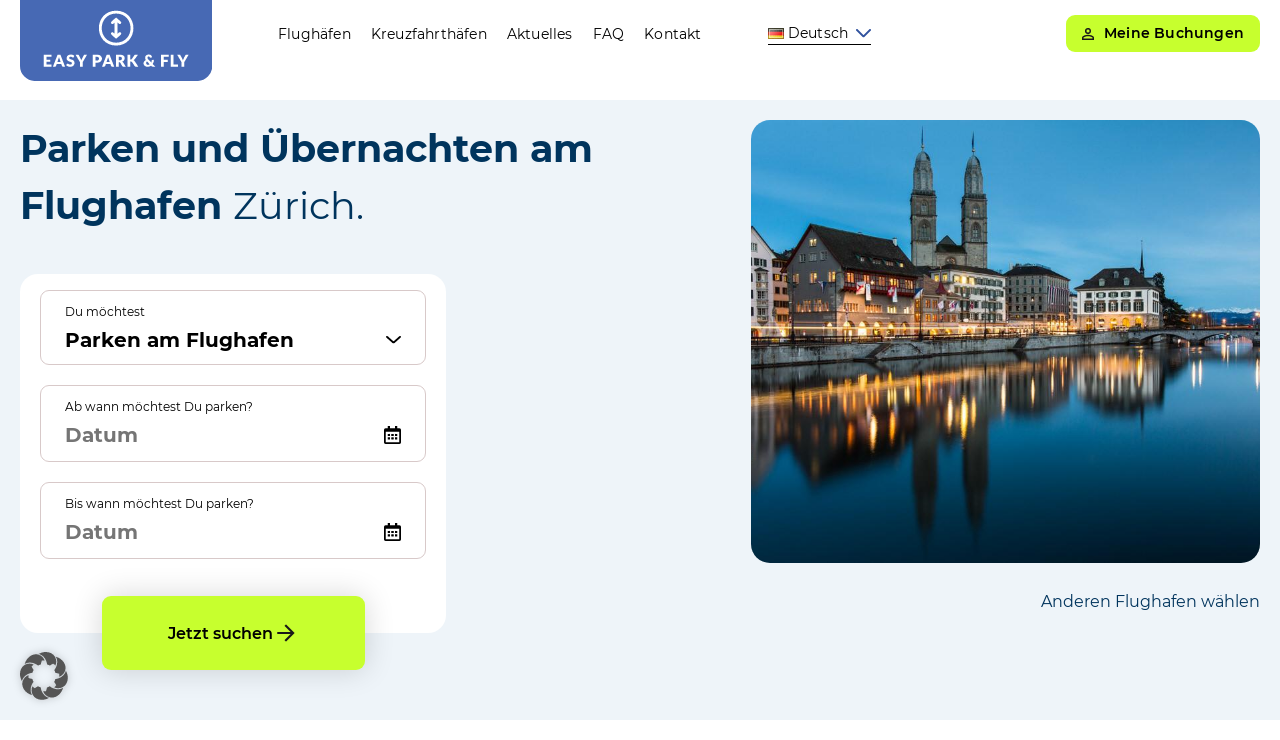

--- FILE ---
content_type: text/html; charset=UTF-8
request_url: https://www.easy-park-fly.de/parking/parken-am-flughafen-zuerich/
body_size: 22142
content:

<!DOCTYPE html>
<html lang="de-DE">
<head>
    <meta charset="UTF-8"/>
    <meta name="viewport" content="width=device-width, initial-scale=1, maximum-scale=1"/>
    <title>Parken und übernachten am Flughafen Zürich</title>
    <link rel="profile" href="http://gmpg.org/xfn/11"/>
    <link rel="pingback" href="https://www.easy-park-fly.de/xmlrpc.php"/>
        <meta name='robots' content='index, follow, max-image-preview:large, max-snippet:-1, max-video-preview:-1' />
<link rel="alternate" href="https://www.easy-park-fly.de/parking/parken-am-flughafen-zuerich/" hreflang="de" />
<link rel="alternate" href="https://www.easy-park-fly.de/en/parking/zurich-airport/" hreflang="en" />
<link rel="alternate" href="https://www.easy-park-fly.de/pl/parking/port-lotniczy-zurychu/" hreflang="pl" />
<link rel="alternate" href="https://www.easy-park-fly.de/cs/parking/parkovani-na-letisti-curych/" hreflang="cs" />

	<!-- This site is optimized with the Yoast SEO Premium plugin v26.7 (Yoast SEO v26.7) - https://yoast.com/wordpress/plugins/seo/ -->
	<meta name="description" content="Parken am Flughafen Zürich - jetzt buchen: ✅ preiswert &amp; sicher ✅ Shuttleservice ✅ auf Wunsch mit Hotel-Übernachtung" />
	<link rel="canonical" href="https://www.easy-park-fly.de/parking/parken-am-flughafen-zuerich/" />
	<meta property="og:locale" content="de_DE" />
	<meta property="og:locale:alternate" content="en_US" />
	<meta property="og:locale:alternate" content="pl_PL" />
	<meta property="og:locale:alternate" content="cs_CZ" />
	<meta property="og:type" content="article" />
	<meta property="og:title" content="Zürich" />
	<meta property="og:description" content="Parken am Flughafen Zürich - jetzt buchen: ✅ preiswert &amp; sicher ✅ Shuttleservice ✅ auf Wunsch mit Hotel-Übernachtung" />
	<meta property="og:url" content="https://www.easy-park-fly.de/parking/parken-am-flughafen-zuerich/" />
	<meta property="og:site_name" content="EASY PARK &amp; FLY" />
	<meta property="article:publisher" content="https://www.facebook.com/parken.parkplatz.flughafen.dresden" />
	<meta property="article:modified_time" content="2026-01-15T12:21:03+00:00" />
	<meta property="og:image" content="https://www.easy-park-fly.de/wp-content/uploads/2021/09/easy-park-fly-zurich-cityscape-nightshot-P5MKXCS.jpg" />
	<meta property="og:image:width" content="1000" />
	<meta property="og:image:height" content="667" />
	<meta property="og:image:type" content="image/jpeg" />
	<meta name="twitter:card" content="summary_large_image" />
	<meta name="twitter:label1" content="Geschätzte Lesezeit" />
	<meta name="twitter:data1" content="5 Minuten" />
	<script type="application/ld+json" class="yoast-schema-graph">{"@context":"https://schema.org","@graph":[{"@type":"WebPage","@id":"https://www.easy-park-fly.de/parking/parken-am-flughafen-zuerich/","url":"https://www.easy-park-fly.de/parking/parken-am-flughafen-zuerich/","name":"Parken und übernachten am Flughafen Zürich","isPartOf":{"@id":"https://www.easy-park-fly.de/#website"},"primaryImageOfPage":{"@id":"https://www.easy-park-fly.de/parking/parken-am-flughafen-zuerich/#primaryimage"},"image":{"@id":"https://www.easy-park-fly.de/parking/parken-am-flughafen-zuerich/#primaryimage"},"thumbnailUrl":"https://www.easy-park-fly.de/wp-content/uploads/2021/09/easy-park-fly-zurich-cityscape-nightshot-P5MKXCS.jpg","datePublished":"2021-10-14T06:36:04+00:00","dateModified":"2026-01-15T12:21:03+00:00","description":"Parken am Flughafen Zürich - jetzt buchen: ✅ preiswert & sicher ✅ Shuttleservice ✅ auf Wunsch mit Hotel-Übernachtung","breadcrumb":{"@id":"https://www.easy-park-fly.de/parking/parken-am-flughafen-zuerich/#breadcrumb"},"inLanguage":"de","potentialAction":[{"@type":"ReadAction","target":["https://www.easy-park-fly.de/parking/parken-am-flughafen-zuerich/"]}]},{"@type":"ImageObject","inLanguage":"de","@id":"https://www.easy-park-fly.de/parking/parken-am-flughafen-zuerich/#primaryimage","url":"https://www.easy-park-fly.de/wp-content/uploads/2021/09/easy-park-fly-zurich-cityscape-nightshot-P5MKXCS.jpg","contentUrl":"https://www.easy-park-fly.de/wp-content/uploads/2021/09/easy-park-fly-zurich-cityscape-nightshot-P5MKXCS.jpg","width":1000,"height":667,"caption":"Easy Park&Fly parken in Zürich"},{"@type":"BreadcrumbList","@id":"https://www.easy-park-fly.de/parking/parken-am-flughafen-zuerich/#breadcrumb","itemListElement":[{"@type":"ListItem","position":1,"name":"Startseite","item":"https://www.easy-park-fly.de/"},{"@type":"ListItem","position":2,"name":"Zürich"}]},{"@type":"WebSite","@id":"https://www.easy-park-fly.de/#website","url":"https://www.easy-park-fly.de/","name":"easy park and fly","description":"Parken und übernachten am Flughafen oder Hafen","publisher":{"@id":"https://www.easy-park-fly.de/#organization"},"alternateName":"easy-park-fly","potentialAction":[{"@type":"SearchAction","target":{"@type":"EntryPoint","urlTemplate":"https://www.easy-park-fly.de/?s={search_term_string}"},"query-input":{"@type":"PropertyValueSpecification","valueRequired":true,"valueName":"search_term_string"}}],"inLanguage":"de"},{"@type":["Organization","Place","ParkingFacility"],"@id":"https://www.easy-park-fly.de/#organization","name":"easy park & fly","alternateName":"easy park and fly","url":"https://www.easy-park-fly.de/","logo":{"@id":"https://www.easy-park-fly.de/parking/parken-am-flughafen-zuerich/#local-main-organization-logo"},"image":{"@id":"https://www.easy-park-fly.de/parking/parken-am-flughafen-zuerich/#local-main-organization-logo"},"sameAs":["https://www.facebook.com/parken.parkplatz.flughafen.dresden"],"description":"Easy park and fly ist das Vergleichsportal für Parkplätze und Hotelübernachtungen an Flughäfen und Häfen. Hier findest Du einfach einen günstigen Parkplatz für Deine Reisezeit und kannst ihn direkt online buchen. Für einen bequemen Reisestart empfehlen wir eine Übernachtung vor Abreise inkl. Parkplatz für den Reisezeitraum und Shuttle zum Flughafen oder Kreuzfahrthafen. Alle unsere Kooperationspartner in ganz Europa sind geprüfte Unternehmen - hier parkt Dein Auto sicher und preiswert.","legalName":"easy park & fly","address":{"@id":"https://www.easy-park-fly.de/parking/parken-am-flughafen-zuerich/#local-main-place-address"},"geo":{"@type":"GeoCoordinates","latitude":"51.117657","longitude":"13.743638"},"telephone":["+49 351 8116593"],"openingHoursSpecification":{"@type":"OpeningHoursSpecification","dayOfWeek":["Monday","Tuesday","Wednesday","Thursday","Friday","Saturday","Sunday"],"opens":"00:00","closes":"23:59"},"email":"info@easy-park-fly.de","taxID":"DE244466298"},{"@type":"PostalAddress","@id":"https://www.easy-park-fly.de/parking/parken-am-flughafen-zuerich/#local-main-place-address","streetAddress":"easy park & fly, Ludwig-Kossuth-Straße 49","addressLocality":"Dresden","postalCode":"01109","addressRegion":"Sachsen","addressCountry":"DE"},{"@type":"PostalAddress","@id":"https://www.easy-park-fly.de/parking/parken-am-flughafen-zuerich/#local-branch-place-address","streetAddress":"easy park and fly - Parken und Übernachten am Flughafen Zürich, Flughafenstrasse","addressLocality":"Kloten","postalCode":"8058","addressRegion":"Zürich","addressCountry":"CH"},{"@type":["Organization","Place","ParkingFacility"],"address":{"@id":"https://www.easy-park-fly.de/parking/parken-am-flughafen-zuerich/#local-branch-place-address"},"@id":"https://www.easy-park-fly.de/parking/parken-am-flughafen-zuerich/#local-branch-organization","mainEntityOfPage":{"@id":"https://www.easy-park-fly.de/parking/parken-am-flughafen-zuerich/"},"logo":{"@id":"https://www.easy-park-fly.de/parking/parken-am-flughafen-zuerich/#local-branch-organization-logo"},"image":{"@id":"https://www.easy-park-fly.de/parking/parken-am-flughafen-zuerich/#local-branch-organization-logo"},"geo":{"@type":"GeoCoordinates","latitude":"47.4582","longitude":"8.5555"},"telephone":["+49 351 8116593"],"openingHoursSpecification":{"@type":"OpeningHoursSpecification","dayOfWeek":["Monday","Tuesday","Wednesday","Thursday","Friday","Saturday","Sunday"],"opens":"00:00","closes":"23:59"},"email":"info@easy-park-fly.de","taxID":"DE244466298","url":"https://www.easy-park-fly.de/parking/parken-am-flughafen-zuerich/","name":"Zürich","parentOrganization":{"@id":"https://www.easy-park-fly.de/#organization"},"description":"Easy park and fly ist das Vergleichsportal für Parkplätze und Hotelübernachtungen an Flughäfen und Häfen. Hier findest Du einfach einen günstigen Parkplatz für Deine Reisezeit und kannst ihn direkt online buchen. Für einen bequemen Reisestart empfehlen wir eine Übernachtung vor Abreise inkl. Parkplatz für den Reisezeitraum und Shuttle zum Flughafen oder Kreuzfahrthafen. Alle unsere Kooperationspartner in ganz Europa sind geprüfte Unternehmen - hier parkt Dein Auto sicher und preiswert.","legalName":"easy park & fly"},{"@type":"ImageObject","inLanguage":"de","@id":"https://www.easy-park-fly.de/parking/parken-am-flughafen-zuerich/#local-main-organization-logo","url":"https://www.easy-park-fly.de/wp-content/uploads/2026/01/easy-park-and-fly-logo.svg","contentUrl":"https://www.easy-park-fly.de/wp-content/uploads/2026/01/easy-park-and-fly-logo.svg","caption":"easy park & fly"},{"@type":"ImageObject","inLanguage":"de","@id":"https://www.easy-park-fly.de/parking/parken-am-flughafen-zuerich/#local-branch-organization-logo","url":"https://www.easy-park-fly.de/wp-content/uploads/2026/01/easy-park-and-fly-logo.svg","contentUrl":"https://www.easy-park-fly.de/wp-content/uploads/2026/01/easy-park-and-fly-logo.svg","caption":"Zürich"}]}</script>
	<meta name="geo.placename" content="Kloten" />
	<meta name="geo.position" content="47.4582;8.5555" />
	<meta name="geo.region" content="Schweiz" />
	<!-- / Yoast SEO Premium plugin. -->


<style id='wp-img-auto-sizes-contain-inline-css' type='text/css'>
img:is([sizes=auto i],[sizes^="auto," i]){contain-intrinsic-size:3000px 1500px}
/*# sourceURL=wp-img-auto-sizes-contain-inline-css */
</style>
<link rel='stylesheet' id='single-parking-css' href='https://www.easy-park-fly.de/wp-content/themes/easy-park-fly/dist/e96f5af3da5376fa807e.css' type='text/css' media='all' />
<style id='wp-block-library-inline-css' type='text/css'>
:root{--wp-block-synced-color:#7a00df;--wp-block-synced-color--rgb:122,0,223;--wp-bound-block-color:var(--wp-block-synced-color);--wp-editor-canvas-background:#ddd;--wp-admin-theme-color:#007cba;--wp-admin-theme-color--rgb:0,124,186;--wp-admin-theme-color-darker-10:#006ba1;--wp-admin-theme-color-darker-10--rgb:0,107,160.5;--wp-admin-theme-color-darker-20:#005a87;--wp-admin-theme-color-darker-20--rgb:0,90,135;--wp-admin-border-width-focus:2px}@media (min-resolution:192dpi){:root{--wp-admin-border-width-focus:1.5px}}.wp-element-button{cursor:pointer}:root .has-very-light-gray-background-color{background-color:#eee}:root .has-very-dark-gray-background-color{background-color:#313131}:root .has-very-light-gray-color{color:#eee}:root .has-very-dark-gray-color{color:#313131}:root .has-vivid-green-cyan-to-vivid-cyan-blue-gradient-background{background:linear-gradient(135deg,#00d084,#0693e3)}:root .has-purple-crush-gradient-background{background:linear-gradient(135deg,#34e2e4,#4721fb 50%,#ab1dfe)}:root .has-hazy-dawn-gradient-background{background:linear-gradient(135deg,#faaca8,#dad0ec)}:root .has-subdued-olive-gradient-background{background:linear-gradient(135deg,#fafae1,#67a671)}:root .has-atomic-cream-gradient-background{background:linear-gradient(135deg,#fdd79a,#004a59)}:root .has-nightshade-gradient-background{background:linear-gradient(135deg,#330968,#31cdcf)}:root .has-midnight-gradient-background{background:linear-gradient(135deg,#020381,#2874fc)}:root{--wp--preset--font-size--normal:16px;--wp--preset--font-size--huge:42px}.has-regular-font-size{font-size:1em}.has-larger-font-size{font-size:2.625em}.has-normal-font-size{font-size:var(--wp--preset--font-size--normal)}.has-huge-font-size{font-size:var(--wp--preset--font-size--huge)}.has-text-align-center{text-align:center}.has-text-align-left{text-align:left}.has-text-align-right{text-align:right}.has-fit-text{white-space:nowrap!important}#end-resizable-editor-section{display:none}.aligncenter{clear:both}.items-justified-left{justify-content:flex-start}.items-justified-center{justify-content:center}.items-justified-right{justify-content:flex-end}.items-justified-space-between{justify-content:space-between}.screen-reader-text{border:0;clip-path:inset(50%);height:1px;margin:-1px;overflow:hidden;padding:0;position:absolute;width:1px;word-wrap:normal!important}.screen-reader-text:focus{background-color:#ddd;clip-path:none;color:#444;display:block;font-size:1em;height:auto;left:5px;line-height:normal;padding:15px 23px 14px;text-decoration:none;top:5px;width:auto;z-index:100000}html :where(.has-border-color){border-style:solid}html :where([style*=border-top-color]){border-top-style:solid}html :where([style*=border-right-color]){border-right-style:solid}html :where([style*=border-bottom-color]){border-bottom-style:solid}html :where([style*=border-left-color]){border-left-style:solid}html :where([style*=border-width]){border-style:solid}html :where([style*=border-top-width]){border-top-style:solid}html :where([style*=border-right-width]){border-right-style:solid}html :where([style*=border-bottom-width]){border-bottom-style:solid}html :where([style*=border-left-width]){border-left-style:solid}html :where(img[class*=wp-image-]){height:auto;max-width:100%}:where(figure){margin:0 0 1em}html :where(.is-position-sticky){--wp-admin--admin-bar--position-offset:var(--wp-admin--admin-bar--height,0px)}@media screen and (max-width:600px){html :where(.is-position-sticky){--wp-admin--admin-bar--position-offset:0px}}

/*# sourceURL=wp-block-library-inline-css */
</style><style id='wp-block-image-inline-css' type='text/css'>
.wp-block-image>a,.wp-block-image>figure>a{display:inline-block}.wp-block-image img{box-sizing:border-box;height:auto;max-width:100%;vertical-align:bottom}@media not (prefers-reduced-motion){.wp-block-image img.hide{visibility:hidden}.wp-block-image img.show{animation:show-content-image .4s}}.wp-block-image[style*=border-radius] img,.wp-block-image[style*=border-radius]>a{border-radius:inherit}.wp-block-image.has-custom-border img{box-sizing:border-box}.wp-block-image.aligncenter{text-align:center}.wp-block-image.alignfull>a,.wp-block-image.alignwide>a{width:100%}.wp-block-image.alignfull img,.wp-block-image.alignwide img{height:auto;width:100%}.wp-block-image .aligncenter,.wp-block-image .alignleft,.wp-block-image .alignright,.wp-block-image.aligncenter,.wp-block-image.alignleft,.wp-block-image.alignright{display:table}.wp-block-image .aligncenter>figcaption,.wp-block-image .alignleft>figcaption,.wp-block-image .alignright>figcaption,.wp-block-image.aligncenter>figcaption,.wp-block-image.alignleft>figcaption,.wp-block-image.alignright>figcaption{caption-side:bottom;display:table-caption}.wp-block-image .alignleft{float:left;margin:.5em 1em .5em 0}.wp-block-image .alignright{float:right;margin:.5em 0 .5em 1em}.wp-block-image .aligncenter{margin-left:auto;margin-right:auto}.wp-block-image :where(figcaption){margin-bottom:1em;margin-top:.5em}.wp-block-image.is-style-circle-mask img{border-radius:9999px}@supports ((-webkit-mask-image:none) or (mask-image:none)) or (-webkit-mask-image:none){.wp-block-image.is-style-circle-mask img{border-radius:0;-webkit-mask-image:url('data:image/svg+xml;utf8,<svg viewBox="0 0 100 100" xmlns="http://www.w3.org/2000/svg"><circle cx="50" cy="50" r="50"/></svg>');mask-image:url('data:image/svg+xml;utf8,<svg viewBox="0 0 100 100" xmlns="http://www.w3.org/2000/svg"><circle cx="50" cy="50" r="50"/></svg>');mask-mode:alpha;-webkit-mask-position:center;mask-position:center;-webkit-mask-repeat:no-repeat;mask-repeat:no-repeat;-webkit-mask-size:contain;mask-size:contain}}:root :where(.wp-block-image.is-style-rounded img,.wp-block-image .is-style-rounded img){border-radius:9999px}.wp-block-image figure{margin:0}.wp-lightbox-container{display:flex;flex-direction:column;position:relative}.wp-lightbox-container img{cursor:zoom-in}.wp-lightbox-container img:hover+button{opacity:1}.wp-lightbox-container button{align-items:center;backdrop-filter:blur(16px) saturate(180%);background-color:#5a5a5a40;border:none;border-radius:4px;cursor:zoom-in;display:flex;height:20px;justify-content:center;opacity:0;padding:0;position:absolute;right:16px;text-align:center;top:16px;width:20px;z-index:100}@media not (prefers-reduced-motion){.wp-lightbox-container button{transition:opacity .2s ease}}.wp-lightbox-container button:focus-visible{outline:3px auto #5a5a5a40;outline:3px auto -webkit-focus-ring-color;outline-offset:3px}.wp-lightbox-container button:hover{cursor:pointer;opacity:1}.wp-lightbox-container button:focus{opacity:1}.wp-lightbox-container button:focus,.wp-lightbox-container button:hover,.wp-lightbox-container button:not(:hover):not(:active):not(.has-background){background-color:#5a5a5a40;border:none}.wp-lightbox-overlay{box-sizing:border-box;cursor:zoom-out;height:100vh;left:0;overflow:hidden;position:fixed;top:0;visibility:hidden;width:100%;z-index:100000}.wp-lightbox-overlay .close-button{align-items:center;cursor:pointer;display:flex;justify-content:center;min-height:40px;min-width:40px;padding:0;position:absolute;right:calc(env(safe-area-inset-right) + 16px);top:calc(env(safe-area-inset-top) + 16px);z-index:5000000}.wp-lightbox-overlay .close-button:focus,.wp-lightbox-overlay .close-button:hover,.wp-lightbox-overlay .close-button:not(:hover):not(:active):not(.has-background){background:none;border:none}.wp-lightbox-overlay .lightbox-image-container{height:var(--wp--lightbox-container-height);left:50%;overflow:hidden;position:absolute;top:50%;transform:translate(-50%,-50%);transform-origin:top left;width:var(--wp--lightbox-container-width);z-index:9999999999}.wp-lightbox-overlay .wp-block-image{align-items:center;box-sizing:border-box;display:flex;height:100%;justify-content:center;margin:0;position:relative;transform-origin:0 0;width:100%;z-index:3000000}.wp-lightbox-overlay .wp-block-image img{height:var(--wp--lightbox-image-height);min-height:var(--wp--lightbox-image-height);min-width:var(--wp--lightbox-image-width);width:var(--wp--lightbox-image-width)}.wp-lightbox-overlay .wp-block-image figcaption{display:none}.wp-lightbox-overlay button{background:none;border:none}.wp-lightbox-overlay .scrim{background-color:#fff;height:100%;opacity:.9;position:absolute;width:100%;z-index:2000000}.wp-lightbox-overlay.active{visibility:visible}@media not (prefers-reduced-motion){.wp-lightbox-overlay.active{animation:turn-on-visibility .25s both}.wp-lightbox-overlay.active img{animation:turn-on-visibility .35s both}.wp-lightbox-overlay.show-closing-animation:not(.active){animation:turn-off-visibility .35s both}.wp-lightbox-overlay.show-closing-animation:not(.active) img{animation:turn-off-visibility .25s both}.wp-lightbox-overlay.zoom.active{animation:none;opacity:1;visibility:visible}.wp-lightbox-overlay.zoom.active .lightbox-image-container{animation:lightbox-zoom-in .4s}.wp-lightbox-overlay.zoom.active .lightbox-image-container img{animation:none}.wp-lightbox-overlay.zoom.active .scrim{animation:turn-on-visibility .4s forwards}.wp-lightbox-overlay.zoom.show-closing-animation:not(.active){animation:none}.wp-lightbox-overlay.zoom.show-closing-animation:not(.active) .lightbox-image-container{animation:lightbox-zoom-out .4s}.wp-lightbox-overlay.zoom.show-closing-animation:not(.active) .lightbox-image-container img{animation:none}.wp-lightbox-overlay.zoom.show-closing-animation:not(.active) .scrim{animation:turn-off-visibility .4s forwards}}@keyframes show-content-image{0%{visibility:hidden}99%{visibility:hidden}to{visibility:visible}}@keyframes turn-on-visibility{0%{opacity:0}to{opacity:1}}@keyframes turn-off-visibility{0%{opacity:1;visibility:visible}99%{opacity:0;visibility:visible}to{opacity:0;visibility:hidden}}@keyframes lightbox-zoom-in{0%{transform:translate(calc((-100vw + var(--wp--lightbox-scrollbar-width))/2 + var(--wp--lightbox-initial-left-position)),calc(-50vh + var(--wp--lightbox-initial-top-position))) scale(var(--wp--lightbox-scale))}to{transform:translate(-50%,-50%) scale(1)}}@keyframes lightbox-zoom-out{0%{transform:translate(-50%,-50%) scale(1);visibility:visible}99%{visibility:visible}to{transform:translate(calc((-100vw + var(--wp--lightbox-scrollbar-width))/2 + var(--wp--lightbox-initial-left-position)),calc(-50vh + var(--wp--lightbox-initial-top-position))) scale(var(--wp--lightbox-scale));visibility:hidden}}
/*# sourceURL=https://www.easy-park-fly.de/wp-includes/blocks/image/style.min.css */
</style>
<style id='wp-block-list-inline-css' type='text/css'>
ol,ul{box-sizing:border-box}:root :where(.wp-block-list.has-background){padding:1.25em 2.375em}
/*# sourceURL=https://www.easy-park-fly.de/wp-includes/blocks/list/style.min.css */
</style>
<style id='wp-block-spacer-inline-css' type='text/css'>
.wp-block-spacer{clear:both}
/*# sourceURL=https://www.easy-park-fly.de/wp-includes/blocks/spacer/style.min.css */
</style>
<link rel='stylesheet' id='easyparkfly-intro-css' href='https://www.easy-park-fly.de/wp-content/themes/easy-park-fly/blocks/intro/build/style-index.css?ver=ed20f05afecc3c797ddc' type='text/css' media='all' />
<link rel='stylesheet' id='easyparkfly-vorteile-css' href='https://www.easy-park-fly.de/wp-content/themes/easy-park-fly/blocks/vorteile/build/style-index.css?ver=615b9f82f696ca04ac34' type='text/css' media='all' />
<link rel='stylesheet' id='easyparkfly-faq-css' href='https://www.easy-park-fly.de/wp-content/themes/easy-park-fly/blocks/faq/build/style-index.css?ver=04b97ad3473ce00f2bd6' type='text/css' media='all' />
<style id='global-styles-inline-css' type='text/css'>
:root{--wp--preset--aspect-ratio--square: 1;--wp--preset--aspect-ratio--4-3: 4/3;--wp--preset--aspect-ratio--3-4: 3/4;--wp--preset--aspect-ratio--3-2: 3/2;--wp--preset--aspect-ratio--2-3: 2/3;--wp--preset--aspect-ratio--16-9: 16/9;--wp--preset--aspect-ratio--9-16: 9/16;--wp--preset--color--black: #000000;--wp--preset--color--cyan-bluish-gray: #abb8c3;--wp--preset--color--white: #ffffff;--wp--preset--color--pale-pink: #f78da7;--wp--preset--color--vivid-red: #cf2e2e;--wp--preset--color--luminous-vivid-orange: #ff6900;--wp--preset--color--luminous-vivid-amber: #fcb900;--wp--preset--color--light-green-cyan: #7bdcb5;--wp--preset--color--vivid-green-cyan: #00d084;--wp--preset--color--pale-cyan-blue: #8ed1fc;--wp--preset--color--vivid-cyan-blue: #0693e3;--wp--preset--color--vivid-purple: #9b51e0;--wp--preset--gradient--vivid-cyan-blue-to-vivid-purple: linear-gradient(135deg,rgb(6,147,227) 0%,rgb(155,81,224) 100%);--wp--preset--gradient--light-green-cyan-to-vivid-green-cyan: linear-gradient(135deg,rgb(122,220,180) 0%,rgb(0,208,130) 100%);--wp--preset--gradient--luminous-vivid-amber-to-luminous-vivid-orange: linear-gradient(135deg,rgb(252,185,0) 0%,rgb(255,105,0) 100%);--wp--preset--gradient--luminous-vivid-orange-to-vivid-red: linear-gradient(135deg,rgb(255,105,0) 0%,rgb(207,46,46) 100%);--wp--preset--gradient--very-light-gray-to-cyan-bluish-gray: linear-gradient(135deg,rgb(238,238,238) 0%,rgb(169,184,195) 100%);--wp--preset--gradient--cool-to-warm-spectrum: linear-gradient(135deg,rgb(74,234,220) 0%,rgb(151,120,209) 20%,rgb(207,42,186) 40%,rgb(238,44,130) 60%,rgb(251,105,98) 80%,rgb(254,248,76) 100%);--wp--preset--gradient--blush-light-purple: linear-gradient(135deg,rgb(255,206,236) 0%,rgb(152,150,240) 100%);--wp--preset--gradient--blush-bordeaux: linear-gradient(135deg,rgb(254,205,165) 0%,rgb(254,45,45) 50%,rgb(107,0,62) 100%);--wp--preset--gradient--luminous-dusk: linear-gradient(135deg,rgb(255,203,112) 0%,rgb(199,81,192) 50%,rgb(65,88,208) 100%);--wp--preset--gradient--pale-ocean: linear-gradient(135deg,rgb(255,245,203) 0%,rgb(182,227,212) 50%,rgb(51,167,181) 100%);--wp--preset--gradient--electric-grass: linear-gradient(135deg,rgb(202,248,128) 0%,rgb(113,206,126) 100%);--wp--preset--gradient--midnight: linear-gradient(135deg,rgb(2,3,129) 0%,rgb(40,116,252) 100%);--wp--preset--font-size--small: 13px;--wp--preset--font-size--medium: 20px;--wp--preset--font-size--large: 36px;--wp--preset--font-size--x-large: 42px;--wp--preset--spacing--20: 0.44rem;--wp--preset--spacing--30: 0.67rem;--wp--preset--spacing--40: 1rem;--wp--preset--spacing--50: 1.5rem;--wp--preset--spacing--60: 2.25rem;--wp--preset--spacing--70: 3.38rem;--wp--preset--spacing--80: 5.06rem;--wp--preset--shadow--natural: 6px 6px 9px rgba(0, 0, 0, 0.2);--wp--preset--shadow--deep: 12px 12px 50px rgba(0, 0, 0, 0.4);--wp--preset--shadow--sharp: 6px 6px 0px rgba(0, 0, 0, 0.2);--wp--preset--shadow--outlined: 6px 6px 0px -3px rgb(255, 255, 255), 6px 6px rgb(0, 0, 0);--wp--preset--shadow--crisp: 6px 6px 0px rgb(0, 0, 0);}:where(.is-layout-flex){gap: 0.5em;}:where(.is-layout-grid){gap: 0.5em;}body .is-layout-flex{display: flex;}.is-layout-flex{flex-wrap: wrap;align-items: center;}.is-layout-flex > :is(*, div){margin: 0;}body .is-layout-grid{display: grid;}.is-layout-grid > :is(*, div){margin: 0;}:where(.wp-block-columns.is-layout-flex){gap: 2em;}:where(.wp-block-columns.is-layout-grid){gap: 2em;}:where(.wp-block-post-template.is-layout-flex){gap: 1.25em;}:where(.wp-block-post-template.is-layout-grid){gap: 1.25em;}.has-black-color{color: var(--wp--preset--color--black) !important;}.has-cyan-bluish-gray-color{color: var(--wp--preset--color--cyan-bluish-gray) !important;}.has-white-color{color: var(--wp--preset--color--white) !important;}.has-pale-pink-color{color: var(--wp--preset--color--pale-pink) !important;}.has-vivid-red-color{color: var(--wp--preset--color--vivid-red) !important;}.has-luminous-vivid-orange-color{color: var(--wp--preset--color--luminous-vivid-orange) !important;}.has-luminous-vivid-amber-color{color: var(--wp--preset--color--luminous-vivid-amber) !important;}.has-light-green-cyan-color{color: var(--wp--preset--color--light-green-cyan) !important;}.has-vivid-green-cyan-color{color: var(--wp--preset--color--vivid-green-cyan) !important;}.has-pale-cyan-blue-color{color: var(--wp--preset--color--pale-cyan-blue) !important;}.has-vivid-cyan-blue-color{color: var(--wp--preset--color--vivid-cyan-blue) !important;}.has-vivid-purple-color{color: var(--wp--preset--color--vivid-purple) !important;}.has-black-background-color{background-color: var(--wp--preset--color--black) !important;}.has-cyan-bluish-gray-background-color{background-color: var(--wp--preset--color--cyan-bluish-gray) !important;}.has-white-background-color{background-color: var(--wp--preset--color--white) !important;}.has-pale-pink-background-color{background-color: var(--wp--preset--color--pale-pink) !important;}.has-vivid-red-background-color{background-color: var(--wp--preset--color--vivid-red) !important;}.has-luminous-vivid-orange-background-color{background-color: var(--wp--preset--color--luminous-vivid-orange) !important;}.has-luminous-vivid-amber-background-color{background-color: var(--wp--preset--color--luminous-vivid-amber) !important;}.has-light-green-cyan-background-color{background-color: var(--wp--preset--color--light-green-cyan) !important;}.has-vivid-green-cyan-background-color{background-color: var(--wp--preset--color--vivid-green-cyan) !important;}.has-pale-cyan-blue-background-color{background-color: var(--wp--preset--color--pale-cyan-blue) !important;}.has-vivid-cyan-blue-background-color{background-color: var(--wp--preset--color--vivid-cyan-blue) !important;}.has-vivid-purple-background-color{background-color: var(--wp--preset--color--vivid-purple) !important;}.has-black-border-color{border-color: var(--wp--preset--color--black) !important;}.has-cyan-bluish-gray-border-color{border-color: var(--wp--preset--color--cyan-bluish-gray) !important;}.has-white-border-color{border-color: var(--wp--preset--color--white) !important;}.has-pale-pink-border-color{border-color: var(--wp--preset--color--pale-pink) !important;}.has-vivid-red-border-color{border-color: var(--wp--preset--color--vivid-red) !important;}.has-luminous-vivid-orange-border-color{border-color: var(--wp--preset--color--luminous-vivid-orange) !important;}.has-luminous-vivid-amber-border-color{border-color: var(--wp--preset--color--luminous-vivid-amber) !important;}.has-light-green-cyan-border-color{border-color: var(--wp--preset--color--light-green-cyan) !important;}.has-vivid-green-cyan-border-color{border-color: var(--wp--preset--color--vivid-green-cyan) !important;}.has-pale-cyan-blue-border-color{border-color: var(--wp--preset--color--pale-cyan-blue) !important;}.has-vivid-cyan-blue-border-color{border-color: var(--wp--preset--color--vivid-cyan-blue) !important;}.has-vivid-purple-border-color{border-color: var(--wp--preset--color--vivid-purple) !important;}.has-vivid-cyan-blue-to-vivid-purple-gradient-background{background: var(--wp--preset--gradient--vivid-cyan-blue-to-vivid-purple) !important;}.has-light-green-cyan-to-vivid-green-cyan-gradient-background{background: var(--wp--preset--gradient--light-green-cyan-to-vivid-green-cyan) !important;}.has-luminous-vivid-amber-to-luminous-vivid-orange-gradient-background{background: var(--wp--preset--gradient--luminous-vivid-amber-to-luminous-vivid-orange) !important;}.has-luminous-vivid-orange-to-vivid-red-gradient-background{background: var(--wp--preset--gradient--luminous-vivid-orange-to-vivid-red) !important;}.has-very-light-gray-to-cyan-bluish-gray-gradient-background{background: var(--wp--preset--gradient--very-light-gray-to-cyan-bluish-gray) !important;}.has-cool-to-warm-spectrum-gradient-background{background: var(--wp--preset--gradient--cool-to-warm-spectrum) !important;}.has-blush-light-purple-gradient-background{background: var(--wp--preset--gradient--blush-light-purple) !important;}.has-blush-bordeaux-gradient-background{background: var(--wp--preset--gradient--blush-bordeaux) !important;}.has-luminous-dusk-gradient-background{background: var(--wp--preset--gradient--luminous-dusk) !important;}.has-pale-ocean-gradient-background{background: var(--wp--preset--gradient--pale-ocean) !important;}.has-electric-grass-gradient-background{background: var(--wp--preset--gradient--electric-grass) !important;}.has-midnight-gradient-background{background: var(--wp--preset--gradient--midnight) !important;}.has-small-font-size{font-size: var(--wp--preset--font-size--small) !important;}.has-medium-font-size{font-size: var(--wp--preset--font-size--medium) !important;}.has-large-font-size{font-size: var(--wp--preset--font-size--large) !important;}.has-x-large-font-size{font-size: var(--wp--preset--font-size--x-large) !important;}
/*# sourceURL=global-styles-inline-css */
</style>

<style id='classic-theme-styles-inline-css' type='text/css'>
/*! This file is auto-generated */
.wp-block-button__link{color:#fff;background-color:#32373c;border-radius:9999px;box-shadow:none;text-decoration:none;padding:calc(.667em + 2px) calc(1.333em + 2px);font-size:1.125em}.wp-block-file__button{background:#32373c;color:#fff;text-decoration:none}
/*# sourceURL=/wp-includes/css/classic-themes.min.css */
</style>
<link rel='stylesheet' id='contact-form-7-css' href='https://www.easy-park-fly.de/wp-content/plugins/contact-form-7/includes/css/styles.css?ver=6.1.4' type='text/css' media='all' />
<link rel='stylesheet' id='borlabs-cookie-custom-css' href='https://www.easy-park-fly.de/wp-content/cache/borlabs-cookie/1/borlabs-cookie-1-de.css?ver=3.3.23-67' type='text/css' media='all' />
<link rel='stylesheet' id='easyparkfly-topairports-frontend-css' href='https://www.easy-park-fly.de/wp-content/themes/easy-park-fly/blocks/topairports/build/frontend.css?ver=97bc01584086e65e86a7' type='text/css' media='all' />
<link rel='stylesheet' id='wp-block-heading-css' href='https://www.easy-park-fly.de/wp-includes/blocks/heading/style.min.css?ver=6.9' type='text/css' media='all' />
<link rel='stylesheet' id='wp-block-paragraph-css' href='https://www.easy-park-fly.de/wp-includes/blocks/paragraph/style.min.css?ver=6.9' type='text/css' media='all' />
<script type="text/javascript" defer src="https://www.easy-park-fly.de/wp-content/themes/easy-park-fly/dist/424878f969a6bf5869db.js" id="runtime-js"></script>
<script type="text/javascript" defer src="https://www.easy-park-fly.de/wp-content/themes/easy-park-fly/dist/a2c69f418a8354bbf79b.js" id="single-parking-js"></script>
<script data-no-optimize="1" data-no-minify="1" data-cfasync="false" type="text/javascript" defer src="https://www.easy-park-fly.de/wp-content/cache/borlabs-cookie/1/borlabs-cookie-config-de.json.js?ver=3.3.23-83" id="borlabs-cookie-config-js"></script>
    <link rel="preload" href="/wp-content/themes/easy-park-fly/dist/assets/fonts/montserrat-v15-latin-700.woff2" as="font" type="font/woff2" crossorigin />
    <link rel="preload" href="/wp-content/themes/easy-park-fly/dist/assets/fonts/montserrat-v15-latin-regular.woff2" as="font" type="font/woff2" crossorigin />
    <link rel="preload" href="/wp-content/themes/easy-park-fly/dist/assets/fonts/montserrat-v15-latin-600.woff2" as="font" type="font/woff2" crossorigin />
	<script data-no-optimize="1" data-no-minify="1" data-cfasync="false" data-borlabs-cookie-script-blocker-ignore>
if ('0' === '1' && ('0' === '1' || '1' === '1')) {
	window['gtag_enable_tcf_support'] = true;
}
if('1' === '1' || '0' === '1') {
	window.dataLayer = window.dataLayer || [];
	if (typeof gtag !== 'function') { function gtag(){dataLayer.push(arguments);} }
	gtag('consent', 'default', {
		'ad_storage': 'denied',
		'ad_user_data': 'denied',
		'ad_personalization': 'denied',
		'analytics_storage': 'denied',
		'functionality_storage': 'denied',
		'personalization_storage': 'denied',
		'security_storage': 'denied',
		'wait_for_update': 500,
    });
}
if ('0' === '1') {
	document.addEventListener('borlabs-cookie-after-init', function () {
		window.BorlabsCookie.Unblock.unblockScriptBlockerId('google-analytics-four');
	});
}
</script><script data-no-optimize="1" data-no-minify="1" data-cfasync="false" data-borlabs-cookie-script-blocker-ignore>
	if ('0' === '1' && '1' === '1') {
		window['gtag_enable_tcf_support'] = true;
	}
	window.dataLayer = window.dataLayer || [];
	if (typeof gtag !== 'function') { function gtag(){dataLayer.push(arguments);} }
	gtag('set', 'developer_id.dYjRjMm', true);
	if ('1' === '1') {
		gtag('consent', 'default', {
			'ad_storage': 'denied',
			'ad_user_data': 'denied',
			'ad_personalization': 'denied',
			'analytics_storage': 'denied',
			'functionality_storage': 'denied',
			'personalization_storage': 'denied',
			'security_storage': 'denied',
			'wait_for_update': 500,
		});
		gtag('set', 'ads_data_redaction', true);
	}
	
	if('0' === '1') {
		var url = new URL(window.location.href);
				
		if ((url.searchParams.has('gtm_debug') && url.searchParams.get('gtm_debug') !== '') || document.cookie.indexOf('__TAG_ASSISTANT=') !== -1 || document.documentElement.hasAttribute('data-tag-assistant-present')) {
			(function(w,d,s,l,i){w[l]=w[l]||[];w[l].push({"gtm.start":
new Date().getTime(),event:"gtm.js"});var f=d.getElementsByTagName(s)[0],
j=d.createElement(s),dl=l!="dataLayer"?"&l="+l:"";j.async=true;j.src=
"https://www.googletagmanager.com/gtm.js?id="+i+dl;f.parentNode.insertBefore(j,f);
})(window,document,"script","dataLayer","GTM-N9X8VGC");
		} else {
			(function(w,d,s,l,i){w[l]=w[l]||[];w[l].push({"gtm.start":
new Date().getTime(),event:"gtm.js"});var f=d.getElementsByTagName(s)[0],
j=d.createElement(s),dl=l!="dataLayer"?"&l="+l:"";j.async=true;j.src=
"https://www.easy-park-fly.de/wp-content/uploads/borlabs-cookie/"+i+'.js?ver=not-set-yet';f.parentNode.insertBefore(j,f);
})(window,document,"script","dataLayer","GTM-N9X8VGC");
		}
  	}
  	
	(function () {
		var serviceGroupActive = function (serviceGroup) {
			if (typeof(BorlabsCookie.ServiceGroups.serviceGroups[serviceGroup]) === 'undefined') {
				return false;
			}

			if (typeof(BorlabsCookie.Cookie.getPluginCookie().consents[serviceGroup]) === 'undefined') {
				return false;
			}
			var consents = BorlabsCookie.Cookie.getPluginCookie().consents[serviceGroup];
			for (var service of BorlabsCookie.ServiceGroups.serviceGroups[serviceGroup].serviceIds) {
				if (!consents.includes(service)) {
					return false;
				}
			}
			return true;
		};
		var borlabsCookieConsentChangeHandler = function () {
			window.dataLayer = window.dataLayer || [];
			if (typeof gtag !== 'function') { function gtag(){dataLayer.push(arguments);} }
			
			if ('1' === '1') {
				if ('0' === '1') {
					gtag('consent', 'update', {
						'analytics_storage': serviceGroupActive('statistics') === true ? 'granted' : 'denied',
						'functionality_storage': serviceGroupActive('statistics') === true ? 'granted' : 'denied',
						'personalization_storage': serviceGroupActive('marketing') === true ? 'granted' : 'denied',
						'security_storage': serviceGroupActive('statistics') === true ? 'granted' : 'denied',
					});
				} else {
					gtag('consent', 'update', {
						'ad_storage': serviceGroupActive('marketing') === true ? 'granted' : 'denied',
						'ad_user_data': serviceGroupActive('marketing') === true ? 'granted' : 'denied',
						'ad_personalization': serviceGroupActive('marketing') === true ? 'granted' : 'denied',
						'analytics_storage': serviceGroupActive('statistics') === true ? 'granted' : 'denied',
						'functionality_storage': serviceGroupActive('statistics') === true ? 'granted' : 'denied',
						'personalization_storage': serviceGroupActive('marketing') === true ? 'granted' : 'denied',
						'security_storage': serviceGroupActive('statistics') === true ? 'granted' : 'denied',
					});
				}
			}
			
			var consents = BorlabsCookie.Cookie.getPluginCookie().consents;
			for (var serviceGroup in consents) {
				for (var service of consents[serviceGroup]) {
					if (!window.BorlabsCookieGtmPackageSentEvents.includes(service) && service !== 'borlabs-cookie') {
						window.dataLayer.push({
							event: 'borlabs-cookie-opt-in-'+service,
						});
						window.BorlabsCookieGtmPackageSentEvents.push(service);
					}
				}
			}
		  	var afterConsentsEvent = document.createEvent('Event');
		    afterConsentsEvent.initEvent('borlabs-cookie-google-tag-manager-after-consents', true, true);
		  	document.dispatchEvent(afterConsentsEvent);
		};
		window.BorlabsCookieGtmPackageSentEvents = [];
		document.addEventListener('borlabs-cookie-consent-saved', borlabsCookieConsentChangeHandler);
		document.addEventListener('borlabs-cookie-handle-unblock', borlabsCookieConsentChangeHandler);
	})();
</script><link rel="icon" href="https://www.easy-park-fly.de/wp-content/uploads/2021/10/cropped-favicon-32x32.png" sizes="32x32" />
<link rel="icon" href="https://www.easy-park-fly.de/wp-content/uploads/2021/10/cropped-favicon-192x192.png" sizes="192x192" />
<link rel="apple-touch-icon" href="https://www.easy-park-fly.de/wp-content/uploads/2021/10/cropped-favicon-180x180.png" />
<meta name="msapplication-TileImage" content="https://www.easy-park-fly.de/wp-content/uploads/2021/10/cropped-favicon-270x270.png" />
</head>
<body class="wp-singular parking-template-default single single-parking postid-2554 wp-custom-logo wp-theme-easy-park-fly nojs epf">
<div id="sitewrapper">


<header id="site-header">
    <div class="container">
        <a href="https://www.easy-park-fly.de/" class="custom-logo-link" rel="home"><img src="https://www.easy-park-fly.de/wp-content/uploads/2024/01/logo-easy-park-fly.svg" class="custom-logo" alt="easy park and fly - logo" decoding="async" /></a><ul id="header-main" class="menu"><li id="menu-item-2456" class="menu-item menu-item-type-post_type menu-item-object-page menu-item-2456"><a href="https://www.easy-park-fly.de/flughaefen/">Flughäfen</a></li>
<li id="menu-item-2457" class="menu-item menu-item-type-post_type menu-item-object-page menu-item-2457"><a href="https://www.easy-park-fly.de/kreuzfahrthaefen/">Kreuzfahrthäfen</a></li>
<li id="menu-item-1025" class="menu-item menu-item-type-post_type menu-item-object-page current_page_parent menu-item-1025"><a href="https://www.easy-park-fly.de/aktuelles/">Aktuelles</a></li>
<li id="menu-item-1024" class="menu-item menu-item-type-post_type menu-item-object-page menu-item-1024"><a href="https://www.easy-park-fly.de/faq/">FAQ</a></li>
<li id="menu-item-1023" class="menu-item menu-item-type-post_type menu-item-object-page menu-item-1023"><a href="https://www.easy-park-fly.de/kontakt/">Kontakt</a></li>
</ul><ul id="header-lang" class="menu"><li id="menu-item-2471" class="pll-parent-menu-item menu-item menu-item-type-custom menu-item-object-custom menu-item-has-children menu-item-2471"><a href="#pll_switcher"><img src="[data-uri]" alt="" width="16" height="11" style="width: 16px; height: 11px;" /><span style="margin-left:0.3em;">Deutsch</span></a>
<ul class="sub-menu">
	<li id="menu-item-2471-en" class="lang-item lang-item-10 lang-item-en lang-item-first menu-item menu-item-type-custom menu-item-object-custom menu-item-2471-en"><a href="https://www.easy-park-fly.de/en/parking/zurich-airport/" hreflang="en-US" lang="en-US"><img src="[data-uri]" alt="" width="16" height="11" style="width: 16px; height: 11px;" /><span style="margin-left:0.3em;">English</span></a></li>
	<li id="menu-item-2471-pl" class="lang-item lang-item-12 lang-item-pl menu-item menu-item-type-custom menu-item-object-custom menu-item-2471-pl"><a href="https://www.easy-park-fly.de/pl/parking/port-lotniczy-zurychu/" hreflang="pl-PL" lang="pl-PL"><img src="[data-uri]" alt="" width="16" height="11" style="width: 16px; height: 11px;" /><span style="margin-left:0.3em;">Polski</span></a></li>
	<li id="menu-item-2471-cs" class="lang-item lang-item-14 lang-item-cs menu-item menu-item-type-custom menu-item-object-custom menu-item-2471-cs"><a href="https://www.easy-park-fly.de/cs/parking/parkovani-na-letisti-curych/" hreflang="cs-CZ" lang="cs-CZ"><img src="[data-uri]" alt="" width="16" height="11" style="width: 16px; height: 11px;" /><span style="margin-left:0.3em;">Čeština</span></a></li>
</ul>
</li>
</ul>        <ul id="header-user" class="menu">
                        <li>
                <a class="button login" href="https://www.easy-park-fly.de/meine-buchungen/">
                    <svg xmlns="http://www.w3.org/2000/svg" width="12.38" height="12.38" viewBox="0 0 12.38 12.38">
                        <path id="Pfad_29" data-name="Pfad 29" d="M14.19,9.47a1.625,1.625,0,1,1-1.625,1.625A1.625,1.625,0,0,1,14.19,9.47m0,6.964c2.3,0,4.72,1.126,4.72,1.625v.851H9.47v-.851c0-.5,2.418-1.625,4.72-1.625M14.19,8a3.095,3.095,0,1,0,3.095,3.095A3.094,3.094,0,0,0,14.19,8Zm0,6.964C12.128,14.964,8,16,8,18.059V20.38H20.38V18.059C20.38,16,16.252,14.964,14.19,14.964Z" transform="translate(-8 -8)" fill="#191919"/>
                    </svg>
                    <span>Meine Buchungen</span>
                </a>
            </li>
        </ul>
        <button class="menu-toggle" aria-label="toggle navigation">
            <svg xmlns="http://www.w3.org/2000/svg" width="31.266" height="23.093" viewBox="0 0 31.266 23.093">
                <path id="Ionicons_md_menu" data-name="Ionicons md menu" d="M64,151.093H95.266v-3.849H64Zm0-9.622H95.266v-3.849H64ZM64,128v3.849H95.266V128Z" transform="translate(-64 -128)" fill="#2451a6"/>
            </svg>
        </button>
    </div>
</header>

<div id="site-header--headline">
    
                    <div>
            <h1>Parken und Übernachten am Flughafen <small>Zürich.</small></h1>
            
<div id="site-search-small">
    <form autocomplete="off" action="https://trip.holidayextras.co.uk/partners/c/availability/" method="get" target="_blank" class="search">
        <input type="hidden" name="Location" value="ZRH" />
        <input type="hidden" name="channel" value="I" /><input type="hidden" name="agent" value="95823" /><input type="hidden" name="profile" value="default" /><input type="hidden" name="domain" value="app.holidayextras.de" /><input type="hidden" name="lang" value="de" /><input type="hidden" name="System" value="ABG" /><input type="hidden" name="rule_set" value="hxeu" /><input type="hidden" name="ArrivalTime" value="1200" /><input type="hidden" name="DepartTime" value="1000" />        
        <div class="fields-selection">
            <div>
                <div class="field-labeled">
                    <label for="fields">Du möchtest</label>
                    <select id="fields" name="fields">
						                        <option value="parking" selected>Parken am Flughafen                        <option value="hotelparking" >Parkplatz mit Hotel                        <option value="hotelairport" >Hotel am Flughafen                        <option value="lounge" >Lounge am Flughafen                    </select>
                </div>
            </div>
        </div>

	    
	    
	    
	    
	    
		        <template class="fields" id="parking">
            <input type="hidden" name="product" value="cp" />
            <input type="hidden" name="request" value="1" />
            <input type="hidden" name="selectProduct" value="cp" />
            <div>
                <div class="field-labeled">
                    <span class="label">Ab wann möchtest Du parken?</span>
                    <div>
                        <div>
                            <input class="datepicker" name="ArrivalDate" value="" placeholder="Datum" required />
                        </div>
                    </div>
                </div>
            </div><div>
                <div class="field-labeled">
                    <span class="label">Bis wann möchtest Du parken?</span>
                    <div>
                        <div>
                            <input class="datepicker" name="DepartDate" value="" placeholder="Datum" required />
                        </div>
                    </div>
                </div>
            </div>
        </template>
	            <template class="fields" id="hotelairport">
            <input type="hidden" name="product" value="ho" />
            <input type="hidden" name="selectProduct" value="ho" />
            <input type="hidden" name="nights" value="1" />
            <div>
                <div class="field-labeled">
                    <label for="RoomType">Wähle Deinen Zimmertyp</label>
                    <select name="RoomType[]" id="RoomType" required>
                        <option value="">Bitte wählen</option>
                        <option value="S10">Einzelzimmer</option>
                        <option value="D20">2 Einzelzimmer (2 Erwachsene)</option>
                        <option value="T20">Doppelzimmer (2 Erwachsene)</option>
                        <option value="T11">Doppelzimmer (1 Erwachsener, 1 Kind)</option>
                        <option value="T21">Dreibettzimmer (2 Erwachsene, 1 Kind)</option>
                        <option value="T30">Dreibettzimmer (3 Erwachsene)</option>
                        <option value="F22">Familienzimmer (2 Erwachsene, 2 Kinder)</option>
                        <option value="F23">Familienzimmer (2 Erwachsene, 3 Kinder)</option>
                    </select>
                </div>
            </div>
            <div>
                <div class="field-labeled">
                    <span class="label">Wann benötigst Du ein Hotelzimmer?</span>
                    <div>
                        <div>
                            <input class="datepicker" name="ArrivalDate" value="" placeholder="Datum" required />
                        </div>
                    </div>
                </div>
            </div><div>
                <div class="field-labeled">
                    <span class="label">Rückreisedatum</span>
                    <div>
                        <div>
                            <input class="datepicker" name="DepartDate" value="" placeholder="Datum" required />
                        </div>
                    </div>
                </div>
            </div>
        </template>
	            <template class="fields" id="hotelparking">
            <input type="hidden" name="product" value="hcp" />
            <input type="hidden" name="request" value="21" />
            <input type="hidden" name="selectProduct" value="hcp" />
            <input type="hidden" name="nights" value="1" />
            <div>
                <div class="field-labeled">
                    <label for="RoomType">Wähle Deinen Zimmertyp</label>
                    <select name="RoomType[]" id="RoomType" required>
                        <option value="">Bitte wählen</option>
                        <option value="S10">Einzelzimmer</option>
                        <option value="D20">2 Einzelzimmer (2 Erwachsene)</option>
                        <option value="T20">Doppelzimmer (2 Erwachsene)</option>
                        <option value="T11">Doppelzimmer (1 Erwachsener, 1 Kind)</option>
                        <option value="T21">Dreibettzimmer (2 Erwachsene, 1 Kind)</option>
                        <option value="T30">Dreibettzimmer (3 Erwachsene)</option>
                        <option value="F22">Familienzimmer (2 Erwachsene, 2 Kinder)</option>
                        <option value="F23">Familienzimmer (2 Erwachsene, 3 Kinder)</option>
                    </select>
                </div>
            </div>
            <div>
                <div class="field-labeled">
                    <span class="label">Wann möchtest Du anreisen?</span>
                    <div>
                        <div>
                            <input class="datepicker" name="ArrivalDate" value="" placeholder="Datum" required />
                        </div>
                    </div>
                </div>
            </div><div>
                <div class="field-labeled">
                    <span class="label">Bis wann möchtest Du parken?</span>
                    <div>
                        <div>
                            <input class="datepicker" name="DepartDate" value="" placeholder="Datum" required />
                        </div>
                    </div>
                </div>
            </div>
        </template>
	            <template class="fields" id="lounge">
            <input type="hidden" name="product" value="lo" />
            <input type="hidden" name="selectProduct" value="lo" />
            <div>
                <div class="field-labeled">
                    <span class="label">Wann möchtest Du die Lounge am Flughafen nutzen?</span>
                    <div>
                        <div>
                            <input class="datepicker" name="ArrivalDate" value="" placeholder="Datum" required />
                        </div>
                    </div>
                </div>
            </div>
            <div>
                <div class="field-labeled">
                    <label for="Adults">Erwachsene (12+ Jahre)</label>
                    <div>
                        <select name="Adults" id="Adults" required>
                            <option value="">Bitte wählen</option>
						                                    <option value="0">0</option>
						                                    <option value="1">1</option>
						                                    <option value="2">2</option>
						                                    <option value="3">3</option>
						                                    <option value="4">4</option>
						                                    <option value="5">5</option>
						                                    <option value="6">6</option>
						                                    <option value="7">7</option>
						                                    <option value="8">8</option>
						                                    <option value="9">9</option>
						                                    <option value="10">10</option>
						                                    <option value="11">11</option>
						                                    <option value="12">12</option>
						                                    <option value="13">13</option>
						                                    <option value="14">14</option>
						                                    <option value="15">15</option>
						                                    <option value="16">16</option>
						                                    <option value="17">17</option>
						                                    <option value="18">18</option>
						                                    <option value="19">19</option>
						                                    <option value="20">20</option>
						                            </select>
                    </div>
                </div>
            </div><div>
                <div class="field-labeled">
                    <label for="Children">Kinder (2-11 Jahre)</label>
                    <select name="Children" id="Children" required>
                        <option value="">Bitte wählen</option>
					                                <option value="0">0</option>
					                                <option value="1">1</option>
					                                <option value="2">2</option>
					                                <option value="3">3</option>
					                                <option value="4">4</option>
					                                <option value="5">5</option>
					                                <option value="6">6</option>
					                                <option value="7">7</option>
					                                <option value="8">8</option>
					                                <option value="9">9</option>
					                                <option value="10">10</option>
					                                <option value="11">11</option>
					                                <option value="12">12</option>
					                                <option value="13">13</option>
					                                <option value="14">14</option>
					                                <option value="15">15</option>
					                                <option value="16">16</option>
					                                <option value="17">17</option>
					                                <option value="18">18</option>
					                                <option value="19">19</option>
					                                <option value="20">20</option>
					                        </select>
                </div>
            </div><div>
                <div class="field-labeled">
                    <label for="Infants">Kleinkinder (0-1 Jahr)</label>
                    <select name="Infants" id="Infants" required>
                        <option value="">Bitte wählen</option>
					                                <option value="0">0</option>
					                                <option value="1">1</option>
					                                <option value="2">2</option>
					                                <option value="3">3</option>
					                                <option value="4">4</option>
					                                <option value="5">5</option>
					                                <option value="6">6</option>
					                                <option value="7">7</option>
					                                <option value="8">8</option>
					                                <option value="9">9</option>
					                                <option value="10">10</option>
					                                <option value="11">11</option>
					                                <option value="12">12</option>
					                                <option value="13">13</option>
					                                <option value="14">14</option>
					                                <option value="15">15</option>
					                                <option value="16">16</option>
					                                <option value="17">17</option>
					                                <option value="18">18</option>
					                                <option value="19">19</option>
					                                <option value="20">20</option>
					                        </select>
                </div>
            </div>
        </template>
	            <div class="fields" id="parking">
            <input type="hidden" name="product" value="cp" />
            <input type="hidden" name="request" value="1" />
            <input type="hidden" name="selectProduct" value="cp" />
            <div>
                <div class="field-labeled">
                    <span class="label">Ab wann möchtest Du parken?</span>
                    <div>
                        <div>
                            <input class="datepicker" name="ArrivalDate" value="" placeholder="Datum" required />
                        </div>
                    </div>
                </div>
            </div><div>
                <div class="field-labeled">
                    <span class="label">Bis wann möchtest Du parken?</span>
                    <div>
                        <div>
                            <input class="datepicker" name="DepartDate" value="" placeholder="Datum" required />
                        </div>
                    </div>
                </div>
            </div>
        </div>
	    
        <div class="submit">
            <button class="button" type="submit">
                <span>Jetzt suchen</span>
                <svg xmlns="http://www.w3.org/2000/svg" width="26" height="26" viewBox="0 0 26 26">
                    <g id="GoogleMaterial_ic_arrow_back_48px" data-name="GoogleMaterial ic arrow back 48px" transform="translate(26 26) rotate(180)">
                        <path id="Pfad_15" data-name="Pfad 15" d="M0,0H26V26H0Z" fill="none" />
                        <path id="Pfad_16" data-name="Pfad 16" d="M25.333,15.583H12.149l6.05-6.05L16.667,8,8,16.667l8.667,8.667L18.2,23.8l-6.05-6.05H25.333Z" transform="translate(-3.667 -3.667)" fill="#191919" />
                    </g>
                </svg>
            </button>
        </div>

    </form>

</div>
        </div>
        <div>
            <img width="1000" height="667" src="https://www.easy-park-fly.de/wp-content/uploads/2021/09/easy-park-fly-zurich-cityscape-nightshot-P5MKXCS.jpg" class="attachment-large size-large wp-post-image" alt="Easy Park&amp;Fly parken in Zürich" loading="lazy" decoding="async" srcset="https://www.easy-park-fly.de/wp-content/uploads/2021/09/easy-park-fly-zurich-cityscape-nightshot-P5MKXCS.jpg 1000w, https://www.easy-park-fly.de/wp-content/uploads/2021/09/easy-park-fly-zurich-cityscape-nightshot-P5MKXCS-300x200.jpg 300w, https://www.easy-park-fly.de/wp-content/uploads/2021/09/easy-park-fly-zurich-cityscape-nightshot-P5MKXCS-768x512.jpg 768w" sizes="auto, (max-width: 1000px) 100vw, 1000px" />
                            <a href="https://www.easy-park-fly.de/flughaefen/">Anderen Flughafen wählen</a>
                    </div>

    </div>

<div id="parkingoffers">
    <div class="inner">
        <h2>EASY PARK & FLY            <small>
				Parkplatzangebote am Flughafen Zürich            </small>
        </h2>
        <hr />
        <div class="title">
            <div>Top-Parkplatz-Anbieter</div>
            <div>Preis (8 Tage)</div>
        </div>
        <div class="results">
			                <div class="result">
					                    <img class="image" src="https://secure.holidayextras.co.uk/imageLibrary/Images/ZR07_Icon.png" alt="Informationsbild" />
                    <div class="content">
                        <h3 class="headline">Park2fly Parkplatz Zürich</h3>
                        <div class="description">
							<p>Schlüsselabgabe erforderlich. Bequemer Transfer zum Flughafen.</p>
<p>Individueller 24-Stunden Transfer zum und vom Flughafen inklusive.<br />
 Transferdauer ca. 5 Minuten.</p>
                        </div>
                    </div>
                    <div class="offer">
                        <p class="price">
                            <small>ab</small>&nbsp;131,25&euro;
                        </p>
						                        <a target="_blank" rel="nofollow" href="http://trip.holidayextras.co.uk/partners/c/availability/?channel=I&agent=95823&product=cp&request=1&profile=default&domain=app.holidayextras.de&System=ABG&selectProduct=cp&Location=ZRH&ArrivalDate=18%2F02%2F26&ArrivalTime=1018&DepartDate=27%2F02%2F26&DepartTime=1018&rule_set=hxeu" class="button">Verfügbarkeit prüfen</a>
                    </div>
	                                    <div itemtype="https://schema.org/Product" itemscope>
                        <meta itemprop="name" content="Park2fly Parkplatz Zürich" />
                        <link itemprop="image" href="https://secure.holidayextras.co.uk/imageLibrary/Images/ZR07_Icon.png" />
                        <meta itemprop="description" content="Schlüsselabgabe erforderlich. Bequemer Transfer zum Flughafen.
Individueller 24-Stunden Transfer zum und vom Flughafen inklusive.
 Transferdauer ca. 5 Minuten.
" />
                        <div itemprop="offers" itemtype="https://schema.org/Offer" itemscope>
                            <link itemprop="url" href="http://trip.holidayextras.co.uk/partners/c/availability/?channel=I&agent=95823&product=cp&request=1&profile=default&domain=app.holidayextras.de&System=ABG&selectProduct=cp&Location=ZRH&ArrivalDate=18%2F02%2F26&ArrivalTime=1018&DepartDate=27%2F02%2F26&DepartTime=1018&rule_set=hxeu" />
                            <meta itemprop="priceCurrency" content="EUR" />
                            <meta itemprop="price" content="131.25" />
                        </div>
                    </div>
                </div>
			                <div class="result">
					                    <img class="image" src="https://secure.holidayextras.co.uk/imageLibrary/Images/ZRH1_APS_Ohne_Piktos.png" alt="Informationsbild" />
                    <div class="content">
                        <h3 class="headline">Airparks Parkplatz Hilton Zurich Airport</h3>
                        <div class="description">
							<p>Keine Schlüsselabgabe erforderlich.  Besonders nah am Flughafen.</p>
<p>Transfer zum und vom Flughafen von 04:30 bis 23:20 Uhr inklusive.  Transferdauer ca. 5 Minuten.</p>
                        </div>
                    </div>
                    <div class="offer">
                        <p class="price">
                            <small>ab</small>&nbsp;192,50&euro;
                        </p>
						                        <a target="_blank" rel="nofollow" href="http://trip.holidayextras.co.uk/partners/c/availability/?channel=I&agent=95823&product=cp&request=1&profile=default&domain=app.holidayextras.de&System=ABG&selectProduct=cp&Location=ZRH&ArrivalDate=18%2F02%2F26&ArrivalTime=1018&DepartDate=27%2F02%2F26&DepartTime=1018&rule_set=hxeu" class="button">Verfügbarkeit prüfen</a>
                    </div>
	                                    <div itemtype="https://schema.org/Product" itemscope>
                        <meta itemprop="name" content="Airparks Parkplatz Hilton Zurich Airport" />
                        <link itemprop="image" href="https://secure.holidayextras.co.uk/imageLibrary/Images/ZRH1_APS_Ohne_Piktos.png" />
                        <meta itemprop="description" content="Keine Schlüsselabgabe erforderlich.  Besonders nah am Flughafen.
Transfer zum und vom Flughafen von 04:30 bis 23:20 Uhr inklusive.  Transferdauer ca. 5 Minuten.
" />
                        <div itemprop="offers" itemtype="https://schema.org/Offer" itemscope>
                            <link itemprop="url" href="http://trip.holidayextras.co.uk/partners/c/availability/?channel=I&agent=95823&product=cp&request=1&profile=default&domain=app.holidayextras.de&System=ABG&selectProduct=cp&Location=ZRH&ArrivalDate=18%2F02%2F26&ArrivalTime=1018&DepartDate=27%2F02%2F26&DepartTime=1018&rule_set=hxeu" />
                            <meta itemprop="priceCurrency" content="EUR" />
                            <meta itemprop="price" content="192.50" />
                        </div>
                    </div>
                </div>
			                <div class="result">
					                    <img class="image" src="https://secure.holidayextras.co.uk/imageLibrary/Images/ZRH3_ohne_Pitkos.png" alt="Informationsbild" />
                    <div class="content">
                        <h3 class="headline">Hilton Parkplatz Zurich Airport</h3>
                        <div class="description">
							<p>Keine Schlüsselabgabe erforderlich.  Besonders nah am Flughafen.</p>
<p>Transfer zum und vom Flughafen von 04:30 bis 23:20 Uhr inklusive.  Transferdauer ca. 5 Minuten.</p>
                        </div>
                    </div>
                    <div class="offer">
                        <p class="price">
                            <small>ab</small>&nbsp;192,50&euro;
                        </p>
						                        <a target="_blank" rel="nofollow" href="http://trip.holidayextras.co.uk/partners/c/availability/?channel=I&agent=95823&product=cp&request=1&profile=default&domain=app.holidayextras.de&System=ABG&selectProduct=cp&Location=ZRH&ArrivalDate=18%2F02%2F26&ArrivalTime=1018&DepartDate=27%2F02%2F26&DepartTime=1018&rule_set=hxeu" class="button">Verfügbarkeit prüfen</a>
                    </div>
	                                    <div itemtype="https://schema.org/Product" itemscope>
                        <meta itemprop="name" content="Hilton Parkplatz Zurich Airport" />
                        <link itemprop="image" href="https://secure.holidayextras.co.uk/imageLibrary/Images/ZRH3_ohne_Pitkos.png" />
                        <meta itemprop="description" content="Keine Schlüsselabgabe erforderlich.  Besonders nah am Flughafen.
Transfer zum und vom Flughafen von 04:30 bis 23:20 Uhr inklusive.  Transferdauer ca. 5 Minuten.
" />
                        <div itemprop="offers" itemtype="https://schema.org/Offer" itemscope>
                            <link itemprop="url" href="http://trip.holidayextras.co.uk/partners/c/availability/?channel=I&agent=95823&product=cp&request=1&profile=default&domain=app.holidayextras.de&System=ABG&selectProduct=cp&Location=ZRH&ArrivalDate=18%2F02%2F26&ArrivalTime=1018&DepartDate=27%2F02%2F26&DepartTime=1018&rule_set=hxeu" />
                            <meta itemprop="priceCurrency" content="EUR" />
                            <meta itemprop="price" content="192.50" />
                        </div>
                    </div>
                </div>
			        </div>
    </div>
</div>

<div id="parkingoffers">
    <div class="inner">
        <h2>EASY PARK & FLY            <small>
                Hotelangebote am Flughafen Zürich            </small>
        </h2>
        <hr />
        <div class="title">
            <div>Top-Hotel-Anbieter</div>
            <div>Preis (1 Nacht inkl. 15 Tage Parken)</div>
        </div>
        <div class="results">
			            <div class="result">
				                <img class="image" src="https://secure.holidayextras.co.uk/imageLibrary/Images/ZRHHIL_Icon_Neu.png" alt="Informationsbild" />
                <div class="content">
                    <h3 class="headline">HILTON ZURICH AIRPORT</h3>
                    <div class="description">
						<p>Im Grünen gelegen und trotzdem in nur 5 Minuten mit dem Shuttlebus am Terminal. Das Hotel liegt nur 2 Kilometer vom Flughafen entfernt.</p>
                    </div>
                </div>
                <div class="offer">
                    <p class="price">
                        <small>ab</small>&nbsp;308,00&euro;
                    </p>
					                    <a target="_blank" rel="nofollow" href="http://trip.holidayextras.co.uk/partners/c/availability/?channel=I&agent=95823&product=ho&request=21&profile=default&domain=app.holidayextras.de&System=ABG&selectProduct=ho&Location=ZRH&ArrivalDate=20%2F01%2F26&RoomType%5B%5D=S10&Nights=1&rule_set=hxeu" class="button">Verfügbarkeit prüfen</a>
                </div>
            </div>
			            <div class="result">
				                <img class="image" src="https://secure.holidayextras.co.uk/imageLibrary/Images/ZRHDOR_Icon_Extras_Neu.png" alt="Informationsbild" />
                <div class="content">
                    <h3 class="headline">Dorint Airport-Hotel Zürich</h3>
                    <div class="description">
						<p>Perfekt geparkt: Das Auto steht in der Tiefgarage. Ein Frühstück ist online hinzubuchbar.</p>
                    </div>
                </div>
                <div class="offer">
                    <p class="price">
                        <small>ab</small>&nbsp;312,40&euro;
                    </p>
					                    <a target="_blank" rel="nofollow" href="http://trip.holidayextras.co.uk/partners/c/availability/?channel=I&agent=95823&product=ho&request=21&profile=default&domain=app.holidayextras.de&System=ABG&selectProduct=ho&Location=ZRH&ArrivalDate=20%2F01%2F26&RoomType%5B%5D=S10&Nights=1&rule_set=hxeu" class="button">Verfügbarkeit prüfen</a>
                </div>
            </div>
			        </div>
    </div>
</div>
<div style="max-width:1024px;margin:0 auto 40px;border:10px solid #eef4f9">     <div class="brlbs-cmpnt-container brlbs-cmpnt-content-blocker brlbs-cmpnt-with-individual-styles" data-borlabs-cookie-content-blocker-id="default" data-borlabs-cookie-content="DQogICAgICAgIDxkaXYgc3R5bGU9InBhZGRpbmc6NzUlIDAgMCAwO3Bvc2l0aW9uOnJlbGF0aXZlOyI+PGlmcmFtZSBzcmM9Imh0dHBzOi8vcGxheWVyLnZpbWVvLmNvbS92aWRlby83MTAyNjExNjY/[base64]"><div class="brlbs-cmpnt-cb-preset-a"> <p class="brlbs-cmpnt-cb-description">Um das Erklärvideo von EASY PARK & FLY freizuschalten klicken Sie bitte auf "Video freischalten"</p> <div class="brlbs-cmpnt-cb-buttons"> <a class="brlbs-cmpnt-cb-btn" href="#" data-borlabs-cookie-unblock role="button">Video freischalten</a> <a class="brlbs-cmpnt-cb-btn" href="#" data-borlabs-cookie-accept-service role="button" style="display: none">Erforderlichen Service akzeptieren und Inhalte entsperren</a> </div> <a class="brlbs-cmpnt-cb-provider-toggle" href="#" data-borlabs-cookie-show-provider-information role="button">Provider Informationen</a> </div></div></div>
    <main>
<div class="wp-block-easyparkfly-vorteile"><h2 class="title">Deine&nbsp;<strong>EASY PARK &amp; FLY</strong>&nbsp;Vorteile am Flughafen</h2><hr/><div><div><svg xmlns="http://www.w3.org/2000/svg" width="32" height="32" viewBox="0 0 32 32"><g id="ElegantIcons_icon_check_alt2" data-name="ElegantIcons icon check alt2" transform="translate(-0.084)"><path id="Pfad_32" data-name="Pfad 32" d="M16.084,0a16,16,0,1,0,16,16A16,16,0,0,0,16.084,0Zm0,30a14,14,0,1,1,14-14A14.015,14.015,0,0,1,16.084,30ZM23.092,9.636a1.4,1.4,0,0,0-1.938.406L14.4,20.36l-3.228-2.988a1.4,1.4,0,1,0-1.9,2.056l4.462,4.128c.016.014.036.018.052.032.04.032.064.076.106.106a1.128,1.128,0,0,0,.192.076,1.415,1.415,0,0,0,.23.092,1.324,1.324,0,0,0,.234.036,1.348,1.348,0,0,0,.336,0c.046-.008.09-.02.136-.032a1.4,1.4,0,0,0,.392-.164c.022-.014.04-.03.062-.044a1.265,1.265,0,0,0,.24-.174,1.329,1.329,0,0,0,.112-.184s.006,0,.006-.006L23.5,11.576A1.4,1.4,0,0,0,23.092,9.636Z" fill="#4769b4"></path></g></svg><p>garantierter, sicherer Stellplatz in Sichtweite des Flughafens</p></div><div><svg xmlns="http://www.w3.org/2000/svg" width="32" height="32" viewBox="0 0 32 32"><g id="ElegantIcons_icon_check_alt2" data-name="ElegantIcons icon check alt2" transform="translate(-0.084)"><path id="Pfad_32" data-name="Pfad 32" d="M16.084,0a16,16,0,1,0,16,16A16,16,0,0,0,16.084,0Zm0,30a14,14,0,1,1,14-14A14.015,14.015,0,0,1,16.084,30ZM23.092,9.636a1.4,1.4,0,0,0-1.938.406L14.4,20.36l-3.228-2.988a1.4,1.4,0,1,0-1.9,2.056l4.462,4.128c.016.014.036.018.052.032.04.032.064.076.106.106a1.128,1.128,0,0,0,.192.076,1.415,1.415,0,0,0,.23.092,1.324,1.324,0,0,0,.234.036,1.348,1.348,0,0,0,.336,0c.046-.008.09-.02.136-.032a1.4,1.4,0,0,0,.392-.164c.022-.014.04-.03.062-.044a1.265,1.265,0,0,0,.24-.174,1.329,1.329,0,0,0,.112-.184s.006,0,.006-.006L23.5,11.576A1.4,1.4,0,0,0,23.092,9.636Z" fill="#4769b4"></path></g></svg><p>inkl. 24 Stunden Transfer vom Parkplatz zum Flughafen, kostenlos!</p></div><div><svg xmlns="http://www.w3.org/2000/svg" width="32" height="32" viewBox="0 0 32 32"><g id="ElegantIcons_icon_check_alt2" data-name="ElegantIcons icon check alt2" transform="translate(-0.084)"><path id="Pfad_32" data-name="Pfad 32" d="M16.084,0a16,16,0,1,0,16,16A16,16,0,0,0,16.084,0Zm0,30a14,14,0,1,1,14-14A14.015,14.015,0,0,1,16.084,30ZM23.092,9.636a1.4,1.4,0,0,0-1.938.406L14.4,20.36l-3.228-2.988a1.4,1.4,0,1,0-1.9,2.056l4.462,4.128c.016.014.036.018.052.032.04.032.064.076.106.106a1.128,1.128,0,0,0,.192.076,1.415,1.415,0,0,0,.23.092,1.324,1.324,0,0,0,.234.036,1.348,1.348,0,0,0,.336,0c.046-.008.09-.02.136-.032a1.4,1.4,0,0,0,.392-.164c.022-.014.04-.03.062-.044a1.265,1.265,0,0,0,.24-.174,1.329,1.329,0,0,0,.112-.184s.006,0,.006-.006L23.5,11.576A1.4,1.4,0,0,0,23.092,9.636Z" fill="#4769b4"></path></g></svg><p>kostenlose Umbuchung und Stornierung bis 24h vor Anreise</p></div><div><svg xmlns="http://www.w3.org/2000/svg" width="32" height="32" viewBox="0 0 32 32"><g id="ElegantIcons_icon_check_alt2" data-name="ElegantIcons icon check alt2" transform="translate(-0.084)"><path id="Pfad_32" data-name="Pfad 32" d="M16.084,0a16,16,0,1,0,16,16A16,16,0,0,0,16.084,0Zm0,30a14,14,0,1,1,14-14A14.015,14.015,0,0,1,16.084,30ZM23.092,9.636a1.4,1.4,0,0,0-1.938.406L14.4,20.36l-3.228-2.988a1.4,1.4,0,1,0-1.9,2.056l4.462,4.128c.016.014.036.018.052.032.04.032.064.076.106.106a1.128,1.128,0,0,0,.192.076,1.415,1.415,0,0,0,.23.092,1.324,1.324,0,0,0,.234.036,1.348,1.348,0,0,0,.336,0c.046-.008.09-.02.136-.032a1.4,1.4,0,0,0,.392-.164c.022-.014.04-.03.062-.044a1.265,1.265,0,0,0,.24-.174,1.329,1.329,0,0,0,.112-.184s.006,0,.006-.006L23.5,11.576A1.4,1.4,0,0,0,23.092,9.636Z" fill="#4769b4"></path></g></svg><p>Versichertes Gepäck auf allen Transferfahren</p></div></div></div>



<div style="height:69px" aria-hidden="true" class="wp-block-spacer"></div>



<div class="wp-block-easyparkfly-intro"><div class="image"><img decoding="async" data-id="2074" src="https://www.easy-park-fly.de/wp-content/uploads/2021/09/easy-park-and-fly-parken-am-flughafen00006-1.jpg"/></div><div><h2 class="title">So einfach buchst du deinen Parkplatz am <strong>Flughafen in Zürich</strong></h2><hr/><p class="text">So einfach geht Parken &amp; Übernachten am Flughafen heute: Mit EASY PARK &amp; FLY findest du deinen Parkplatz am&nbsp;<strong>Flughafen in Zürich</strong>. Einfach günstig online buchen und das beruhigende Gefühl genießen, sich um alles gekümmert zu haben. Du suchst eine Übernachtung am Flughafen? Mit EASY PARK &amp; FLY ist sie nur wenige Klicks entfernt.&nbsp;</p><a class="button" href="#sitewrapper"><span>Jetzt Parkplatz am Flughafen suchen</span><svg xmlns="http://www.w3.org/2000/svg" width="26" height="26" viewbox="0 0 26 26"><g id="GoogleMaterial_ic_arrow_back_48px" data-name="GoogleMaterial ic arrow back 48px" transform="translate(26 26) rotate(180)"><path id="Pfad_15" data-name="Pfad 15" d="M0,0H26V26H0Z" fill="none"></path><path id="Pfad_16" data-name="Pfad 16" d="M25.333,15.583H12.149l6.05-6.05L16.667,8,8,16.667l8.667,8.667L18.2,23.8l-6.05-6.05H25.333Z" transform="translate(-3.667 -3.667)" fill="#191919"></path></g></svg></a></div></div>



<div itemscope itemtype="https://schema.org/FAQPage" class="wp-block-easyparkfly-faq"><div class="container"><h2>EASY PARK &amp; FLY FAQ</h2><hr/> <div itemscope itemprop="mainEntity" itemtype="https://schema.org/Question"><h3><span itemprop="name"><strong>Kann ich am Flughafen in Zürich eine Übernachtung und einen Parkplatz für die Dauer meiner Flugreise buchen?</strong></span><svg xmlns="http://www.w3.org/2000/svg" width="14.977" height="8.484" viewBox="0 0 14.977 8.484"><g id="ElegantIcons_arrow_carrot_down" data-name="ElegantIcons arrow carrot down" transform="translate(30.489 -13.508)"><path id="Pfad_30" data-name="Pfad 30" d="M22.782,13.8,17,19.582,11.218,13.8A1,1,0,1,0,9.8,15.214L16.29,21.7a1.009,1.009,0,0,0,1.42,0L24.2,15.214A1,1,0,0,0,22.782,13.8Z" transform="translate(-40)"></path></g></svg></h3><div itemscope itemprop="acceptedAnswer" itemtype="https://schema.org/Answer"><p itemprop="text">Ja, das kannst du. Buche deinen Parkplatz und die Übernachtung am Flughafen einfach online bei EASY PARK &amp; FLY. Das ist bequem und sicher.&nbsp;</p></div></div><div itemscope itemprop="mainEntity" itemtype="https://schema.org/Question"><h3><span itemprop="name"><strong>Wenn ich am Flughafen in <strong>Zürich</strong> parke, werde ich dann mit Gepäck und Familie zum Terminal gebracht?</strong></span><svg xmlns="http://www.w3.org/2000/svg" width="14.977" height="8.484" viewBox="0 0 14.977 8.484"><g id="ElegantIcons_arrow_carrot_down" data-name="ElegantIcons arrow carrot down" transform="translate(30.489 -13.508)"><path id="Pfad_30" data-name="Pfad 30" d="M22.782,13.8,17,19.582,11.218,13.8A1,1,0,1,0,9.8,15.214L16.29,21.7a1.009,1.009,0,0,0,1.42,0L24.2,15.214A1,1,0,0,0,22.782,13.8Z" transform="translate(-40)"></path></g></svg></h3><div itemscope itemprop="acceptedAnswer" itemtype="https://schema.org/Answer"><p itemprop="text">Ja, der Shuttleservice bringt euch mit Gepäck zum Flughafen-Terminal. Nach eurer Rückkehr bringt euch der Shuttleservice wieder zum Auto, auch wenn sich euer Flug verschiebt.</p></div></div><div itemscope itemprop="mainEntity" itemtype="https://schema.org/Question"><h3><span itemprop="name"><strong>Ich reise mit dem PKW an, kann ich am Flughafen Zürich parken?</strong></span><svg xmlns="http://www.w3.org/2000/svg" width="14.977" height="8.484" viewBox="0 0 14.977 8.484"><g id="ElegantIcons_arrow_carrot_down" data-name="ElegantIcons arrow carrot down" transform="translate(30.489 -13.508)"><path id="Pfad_30" data-name="Pfad 30" d="M22.782,13.8,17,19.582,11.218,13.8A1,1,0,1,0,9.8,15.214L16.29,21.7a1.009,1.009,0,0,0,1.42,0L24.2,15.214A1,1,0,0,0,22.782,13.8Z" transform="translate(-40)"></path></g></svg></h3><div itemscope itemprop="acceptedAnswer" itemtype="https://schema.org/Answer"><p itemprop="text">Ja, kannst du. Buche dein Ticket einfach online über EASY PARK &amp; FLY. So gehst du sicher, dass ein Parkplatz am Flughafen für dich reserviert ist.</p></div></div><div itemscope itemprop="mainEntity" itemtype="https://schema.org/Question"><h3><span itemprop="name"><strong>Wenn ich am Flughafen Zürich parke, komme ich rund um die Uhr zu meinem Auto?</strong></span><svg xmlns="http://www.w3.org/2000/svg" width="14.977" height="8.484" viewBox="0 0 14.977 8.484"><g id="ElegantIcons_arrow_carrot_down" data-name="ElegantIcons arrow carrot down" transform="translate(30.489 -13.508)"><path id="Pfad_30" data-name="Pfad 30" d="M22.782,13.8,17,19.582,11.218,13.8A1,1,0,1,0,9.8,15.214L16.29,21.7a1.009,1.009,0,0,0,1.42,0L24.2,15.214A1,1,0,0,0,22.782,13.8Z" transform="translate(-40)"></path></g></svg></h3><div itemscope itemprop="acceptedAnswer" itemtype="https://schema.org/Answer"><p itemprop="text">Ja. Der Transfer zwischen Parkplatz und Flughafen-Terminal arbeitet 24/7. So lange Maschinen landen und starten, bringt dich das Shuttle vom Parkplatz zum Terminal und wieder zurück. Übrigens auch, wenn sich deine Ankunft verschiebt.</p></div></div></div></div>



<div style="height:20px" aria-hidden="true" class="wp-block-spacer"></div>



<h2 class="wp-block-heading">Parken am Flughafen Zürich</h2>



<h3 class="wp-block-heading">Wichtige Faktoren für die Parkplatzwahl</h3>



<div style="height:20px" aria-hidden="true" class="wp-block-spacer"></div>



<p>Es gibt zahlreiche Möglichkeiten und Varianten am Flughafen Zürich zu parken. Welches Parkangebot für das Parken am Flughafen Zürich optimal ist, hängt von den persönlichen Bedürfnissen ab. Hier sind wichtige Faktoren für die Parkplatzwahl:</p>



<p>Dauer des Aufenthalts: Wenn Sie nur für einen kurzen Zeitraum parken möchten, sind die Kurzzeitparkplätze in der Nähe des Terminalgebäudes möglicherweise die beste Option. Wenn Sie für einen längeren Zeitraum parken möchten, sind die Parkplätze P1 und P2 oder die Economy-Parkplätze möglicherweise günstigere Alternativen.<br><br>Entfernung zum Terminal: Wenn Sie bequem und schnell zum Terminal gelangen möchten, sind die Parkhäuser oder Parkplätze in der Nähe des Terminalgebäudes empfehlenswert. Wenn Sie etwas weiter entfernt parken, gibt es oft einen kostenlosen Shuttleservice vom Parkplatz zum Terminal.<br><br>Preis: Wenn der Preis ein wichtiges Kriterium für Sie ist, sind die Economy-Parkplätze oder die Off Airport Parkplätze die günstigsten Möglichkeiten. Es empfiehlt sich jedoch, die Preise für alle verfügbaren Optionen zu vergleichen, um sicherzustellen, dass Sie das beste Angebot erhalten.</p>



<p>Zusätzliche Dienste: Wenn Sie zusätzliche Dienste wie Autowäsche oder Innenreinigung wünschen, sollten Sie sich die Angebote der Parkhäuser oder Parkplätze ansehen, die diese Dienste anbieten.</p>



<div style="height:20px" aria-hidden="true" class="wp-block-spacer"></div>



<figure class="wp-block-image size-full"><img fetchpriority="high" decoding="async" width="900" height="600" src="https://www.easy-park-fly.de/wp-content/uploads/2023/01/parken-flughafen-zuerich.jpg" alt="Flugzeug am Flughafen Zürich" class="wp-image-5045" srcset="https://www.easy-park-fly.de/wp-content/uploads/2023/01/parken-flughafen-zuerich.jpg 900w, https://www.easy-park-fly.de/wp-content/uploads/2023/01/parken-flughafen-zuerich-300x200.jpg 300w, https://www.easy-park-fly.de/wp-content/uploads/2023/01/parken-flughafen-zuerich-768x512.jpg 768w" sizes="(max-width: 900px) 100vw, 900px" /><figcaption class="wp-element-caption">Für das Parken am Flughafen Zürich ist es sinnvoll, den Parkplatz vorab online zu buchen.</figcaption></figure>



<div style="height:0px" aria-hidden="true" class="wp-block-spacer"></div>



<h3 class="wp-block-heading">Parkmöglichkeiten direkt am Flughafen Zürich</h3>



<div style="height:20px" aria-hidden="true" class="wp-block-spacer"></div>



<p>Parken am Flughafen Zürich ist auf verschiedenen Stellplätzen möglich. Folgende Parkmöglichkeiten direkt am Flughafen Zürich sind verfügbar:</p>



<p>Kurzzeitparkplätze: Diese sind in der Nähe des Terminalgebäudes und für kurze Aufenthalte bis zu 2 Stunden geeignet. Die Tarife beginnen bei CHF 5 pro Stunde.</p>



<p>Parkhäuser: Es gibt mehrere Parkhäuser auf dem Flughafengelände, die sich in der Nähe des Terminalgebäudes befinden. Die Tarife beginnen bei CHF 29 für 24 Stunden.</p>



<p>Parkplätze P1 und P2: Diese befinden sich in der Nähe des Terminalgebäudes und sind für längere Aufenthalte geeignet. Die Tarife beginnen bei CHF 25 für 24 Stunden.</p>



<p>Economy-Parkplätze: Diese befinden sich etwas weiter entfernt vom Terminalgebäude und sind günstiger als die anderen Optionen. Es gibt einen kostenlosen Shuttleservice vom Economy-Parkplatz zum Terminal. Die Tarife beginnen bei CHF 13 für 24 Stunden.</p>



<p>Eine beliebte Alternativ für Langzeitparker sind die Off Airport Parkplätze am Flughafen Zürich. Diese befinden sich in der Nähe des Flughafens, aber nicht auf dem Flughafengelände selbst. Sie werden oft als günstigere Alternative zu den Parkplätzen auf dem Flughafengelände angeboten und bieten häufig einen kostenlosen Shuttleservice zum Flughafen Terminal. Einige Beispiele für Off Airport Parkplätze am Flughafen Zürich sind:</p>



<ul class="wp-block-list">
<li>Flughafenparkplatz Zürich</li>



<li>Flughafenparkplatz Kloten</li>



<li>Park &amp; Fly Zürich</li>
</ul>



<div style="height:30px" aria-hidden="true" class="wp-block-spacer"></div>



<h3 class="wp-block-heading">Parkplatz am Flughafen Zürich im Voraus online buchen</h3>



<div style="height:20px" aria-hidden="true" class="wp-block-spacer"></div>



<p>Es empfiehlt sich grundsätzlich, einen Parkplatz am Flughafen Zürich im Voraus online zu buchen, um die besten Preise zu erhalten. Wer auf Nummer sicher gehen will, sollte auch die Bewertungen lesen, um sicherzustellen, dass der gewählte Parkplatz den persönlichen Vorstellungen hinsichtlich Dienstleistung, Sicherheit und Zuverlässigkeit entspricht.</p>



<div style="height:20px" aria-hidden="true" class="wp-block-spacer"></div>
</main>


<div id="crosslinks">
	<div class="container">
		<h2>Deine <strong>EASY PARK & FLY</strong> Suche</h2>
		<hr />
		<div class="links">
			<div class="link">
				<svg id="ElegantIcons_icon_search2" data-name="ElegantIcons icon search2" xmlns="http://www.w3.org/2000/svg" width="24.143" height="24.574" viewBox="0 0 24.143 24.574">
					<path id="Pfad_17" data-name="Pfad 17" d="M14.256,0A9.862,9.862,0,0,0,4.483,9.948a10.022,10.022,0,0,0,2.168,6.243L.191,22.766a1.074,1.074,0,0,0,0,1.5,1.029,1.029,0,0,0,1.472,0l6.459-6.575A9.633,9.633,0,0,0,14.256,19.9,9.862,9.862,0,0,0,24.03,9.948,9.862,9.862,0,0,0,14.256,0Zm0,18.366a8.354,8.354,0,0,1-8.27-8.418,8.354,8.354,0,0,1,8.27-8.418,8.354,8.354,0,0,1,8.27,8.418A8.354,8.354,0,0,1,14.256,18.366Z" transform="translate(0.113 0)" fill="#4769b4"/>
				</svg>
				<h3>Parkplatzsuche am Flughafen</h3>
				<hr />
								<a class="button" href="https://www.easy-park-fly.de/">Jetzt buchen</a>
			</div>
			<div class="link">
				<svg id="GoogleMaterial_ic_hotel_48px" data-name="GoogleMaterial ic hotel 48px" xmlns="http://www.w3.org/2000/svg" width="31" height="31" viewBox="0 0 31 31">
					<path id="Pfad_18" data-name="Pfad 18" d="M0,0H31V31H0Z" fill="none"/>
					<path id="Pfad_19" data-name="Pfad 19" d="M9.75,20.333a3.875,3.875,0,1,0-3.875-3.875A3.878,3.878,0,0,0,9.75,20.333Zm15.5-7.75H14.917v9.042H4.583V10H2V29.375H4.583V25.5h23.25v3.875h2.583V17.75A5.165,5.165,0,0,0,25.25,12.583Z" transform="translate(-0.708 -3.542)" fill="#4769b4"/>
				</svg>
				<h3>Parkplatz mit Hotel</h3>
				<hr />
								<a class="button" href="https://www.easy-park-fly.de/parkplatz-mit-hotel/">Jetzt buchen</a>
			</div>
			<div class="link">
				<svg xmlns="http://www.w3.org/2000/svg" width="25.955" height="27.397" viewBox="0 0 25.955 27.397">
					<path id="Pfad_35" data-name="Pfad 35" d="M23.3,16.977V8.326L18.977,4,14.652,8.326V11.21H6V31.4H31.955V16.977ZM11.768,28.513H8.884V25.629h2.884Zm0-5.768H8.884V19.861h2.884Zm0-5.768H8.884V14.094h2.884Zm8.652,11.535H17.535V25.629h2.884Zm0-5.768H17.535V19.861h2.884Zm0-5.768H17.535V14.094h2.884Zm0-5.768H17.535V8.326h2.884Zm8.652,17.3H26.187V25.629h2.884Zm0-5.768H26.187V19.861h2.884Z" transform="translate(-6 -4)" fill="#4769b4"/>
				</svg>
				<h3>Hotel am Flughafen</h3>
				<hr />
								<a class="button" href="https://www.easy-park-fly.de/hotel-am-flughafen/">Jetzt buchen</a>
			</div>
			<div class="link">
				<svg xmlns="http://www.w3.org/2000/svg" width="22.496" height="17.36" viewBox="0 0 22.496 17.36">
					<path id="Pfad_36" data-name="Pfad 36" d="M4,24.88H26.5v2.48H4ZM17.312,13.46a2.668,2.668,0,0,0,.186-.98A2.373,2.373,0,0,0,15.248,10,2.373,2.373,0,0,0,13,12.48a2.667,2.667,0,0,0,.186.98A10.881,10.881,0,0,0,5.125,23.64H25.372A10.881,10.881,0,0,0,17.312,13.46Z" transform="translate(-4 -10)" fill="#4769b4"/>
				</svg>
				<h3>Lounge am Flughafen</h3>
				<hr />
								<a class="button" href="https://www.easy-park-fly.de/lounge-am-flughafen/">Jetzt buchen</a>
			</div>
			<div class="link">
				<svg xmlns="http://www.w3.org/2000/svg" width="22.496" height="17.36" viewBox="0 0 22.496 17.36">
					<path id="Pfad_36" data-name="Pfad 36" d="M4,24.88H26.5v2.48H4ZM17.312,13.46a2.668,2.668,0,0,0,.186-.98A2.373,2.373,0,0,0,15.248,10,2.373,2.373,0,0,0,13,12.48a2.667,2.667,0,0,0,.186.98A10.881,10.881,0,0,0,5.125,23.64H25.372A10.881,10.881,0,0,0,17.312,13.46Z" transform="translate(-4 -10)" fill="#4769b4"/>
				</svg>
				<h3>Parken am Kreuzfahrthafen</h3>
				<hr />
								<a class="button" href="https://www.easy-park-fly.de/parken-am-kreuzfahrthafen/">Jetzt buchen</a>
			</div>
		</div>
	</div>
</div>

<div id="site-newsletter">
	<div class="container">
		<div>
		    <h3>Abonnieren Sie unseren <strong>EASY PARK &amp; FLY</strong> Newsletter</h3>
            <p>
                <strong>Erhalten Sie alle Neuigkeiten, Sonderangebote und Rabattaktionen per E-Mail.</strong>
                <br /><small style="font-size: 70%">(jederzeit mit einem Klick abstellbar)</small>
            </p>
        </div>
		<div>
            <form>
                <input type="email" name="nl-user-mail" placeholder="E-Mail-Adresse" required />
                <button type="submit">Abonnieren</button>
            </form>
        </div>
	</div>
</div>

<footer id="site-footer">
    <div class="menus">
        <div>
            <a href="https://www.easy-park-fly.de/" class="custom-logo-link" rel="home"><img src="https://www.easy-park-fly.de/wp-content/uploads/2024/01/logo-easy-park-fly.svg" class="custom-logo" alt="easy park and fly - logo" decoding="async" /></a>
            <ul class="features">
                <li>
                    <svg xmlns="http://www.w3.org/2000/svg" width="15.982" height="15.886" viewBox="0 0 15.982 15.886">
                        <path id="Pfad_57" data-name="Pfad 57" d="M11.643,19.675c.029.023.046.055.077.077a.818.818,0,0,0,.139.055,1.027,1.027,0,0,0,.167.067.961.961,0,0,0,.17.026.979.979,0,0,0,.244,0c.033-.006.065-.015.1-.023a1.013,1.013,0,0,0,.285-.119c.016-.01.029-.022.045-.032a.918.918,0,0,0,.174-.126.964.964,0,0,0,.081-.134s0,0,0,0L21.778,5.594a1.016,1.016,0,1,0-1.7-1.112l-7.99,12.805-4.419-4.3A1.015,1.015,0,1,0,6.289,14.48L11.6,19.652C11.615,19.662,11.63,19.665,11.643,19.675Z" transform="translate(-5.962 -4.021)" fill="var(--primary)"/>
                    </svg>
                    <span>Parkpreis Garantie</span>
                </li>
                <li>
                    <svg xmlns="http://www.w3.org/2000/svg" width="15.982" height="15.886" viewBox="0 0 15.982 15.886">
                        <path id="Pfad_57" data-name="Pfad 57" d="M11.643,19.675c.029.023.046.055.077.077a.818.818,0,0,0,.139.055,1.027,1.027,0,0,0,.167.067.961.961,0,0,0,.17.026.979.979,0,0,0,.244,0c.033-.006.065-.015.1-.023a1.013,1.013,0,0,0,.285-.119c.016-.01.029-.022.045-.032a.918.918,0,0,0,.174-.126.964.964,0,0,0,.081-.134s0,0,0,0L21.778,5.594a1.016,1.016,0,1,0-1.7-1.112l-7.99,12.805-4.419-4.3A1.015,1.015,0,1,0,6.289,14.48L11.6,19.652C11.615,19.662,11.63,19.665,11.643,19.675Z" transform="translate(-5.962 -4.021)" fill="var(--primary)"/>
                    </svg>
                    <span>Große Parkplatzauswahl</span>
                </li>
                <li>
                    <svg xmlns="http://www.w3.org/2000/svg" width="15.982" height="15.886" viewBox="0 0 15.982 15.886">
                        <path id="Pfad_57" data-name="Pfad 57" d="M11.643,19.675c.029.023.046.055.077.077a.818.818,0,0,0,.139.055,1.027,1.027,0,0,0,.167.067.961.961,0,0,0,.17.026.979.979,0,0,0,.244,0c.033-.006.065-.015.1-.023a1.013,1.013,0,0,0,.285-.119c.016-.01.029-.022.045-.032a.918.918,0,0,0,.174-.126.964.964,0,0,0,.081-.134s0,0,0,0L21.778,5.594a1.016,1.016,0,1,0-1.7-1.112l-7.99,12.805-4.419-4.3A1.015,1.015,0,1,0,6.289,14.48L11.6,19.652C11.615,19.662,11.63,19.665,11.643,19.675Z" transform="translate(-5.962 -4.021)" fill="var(--primary)"/>
                    </svg>
                    <span>Versicherungsschutz für Ihr Fahrzeug</span>
                </li>
            </ul>
        </div>

                    <div>
                <h4>Parkmöglichkeiten</h4>
                <hr/>
                <div class="menu-parkmoeglichkeiten-container"><ul id="menu-parkmoeglichkeiten" class="menu"><li id="menu-item-1859" class="menu-item menu-item-type-post_type menu-item-object-page menu-item-home menu-item-1859"><a href="https://www.easy-park-fly.de/">Parken am Flughafen</a></li>
<li id="menu-item-1858" class="menu-item menu-item-type-post_type menu-item-object-page menu-item-1858"><a href="https://www.easy-park-fly.de/parkplatz-mit-hotel/">Parkplatz mit Hotel</a></li>
<li id="menu-item-1856" class="menu-item menu-item-type-post_type menu-item-object-page menu-item-1856"><a href="https://www.easy-park-fly.de/hotel-am-flughafen/">Hotel am Flughafen</a></li>
<li id="menu-item-1857" class="menu-item menu-item-type-post_type menu-item-object-page menu-item-1857"><a href="https://www.easy-park-fly.de/lounge-am-flughafen/">Lounge am Flughafen</a></li>
<li id="menu-item-2258" class="menu-item menu-item-type-post_type menu-item-object-page menu-item-2258"><a href="https://www.easy-park-fly.de/parken-am-kreuzfahrthafen/">Parken am Kreuzfahrthafen</a></li>
</ul></div>            </div>
                    <div>
                <h4>Kontakt</h4>
                <hr/>
                <div class="menu-kontakt-container"><ul id="menu-kontakt" class="menu"><li id="menu-item-1056" class="menu-item menu-item-type-post_type menu-item-object-page menu-item-1056"><a href="https://www.easy-park-fly.de/service/">Service</a></li>
<li id="menu-item-1055" class="menu-item menu-item-type-post_type menu-item-object-page menu-item-privacy-policy menu-item-1055"><a rel="privacy-policy" href="https://www.easy-park-fly.de/datenschutz/">Datenschutz</a></li>
<li id="menu-item-1054" class="menu-item menu-item-type-post_type menu-item-object-page menu-item-1054"><a href="https://www.easy-park-fly.de/impressum/">Impressum</a></li>
<li id="menu-item-1860" class="menu-item menu-item-type-post_type menu-item-object-page menu-item-1860"><a href="https://www.easy-park-fly.de/faq/">Fragen &#038; Antworten</a></li>
</ul></div>            </div>
                    <div>
                <h4>Allgemeine Informationen</h4>
                <hr/>
                <div class="menu-allgemeine-informationen-container"><ul id="menu-allgemeine-informationen" class="menu"><li id="menu-item-1861" class="menu-item menu-item-type-post_type menu-item-object-page menu-item-1861"><a href="https://www.easy-park-fly.de/meine-buchungen/">Meine Buchungen</a></li>
<li id="menu-item-2701" class="menu-item menu-item-type-custom menu-item-object-custom menu-item-2701"><a target="_blank" href="https://dresden.easy-park-fly.de/p1-parken-flughafen-dresden/">P1 Easy Park &#038; Fly Dresden</a></li>
<li id="menu-item-2702" class="menu-item menu-item-type-custom menu-item-object-custom menu-item-2702"><a target="_blank" href="https://dresden.easy-park-fly.de/p2-parken-flughafen-dresden/">P2 Easy Park &#038; Fly Dresden</a></li>
<li id="menu-item-2703" class="menu-item menu-item-type-custom menu-item-object-custom menu-item-2703"><a target="_blank" href="https://dresden.easy-park-fly.de/parken-flughafen-dresden-tiefgarage/">Tiefgarage Easy Park &#038; Fly Dresden</a></li>
</ul></div>            </div>
        
    </div>
    <div class="copyright">
        <div>
            <span>EASY PARK &amp; FLY – Alle Rechte vorbehalten.</span>
        </div>
        <div>
            <span>Follow us</span>
            <a href="https://www.instagram.com/easyparkfly/" rel="noopener noreferrer nofollow" target="_blank">
                <svg xmlns="http://www.w3.org/2000/svg" width="26.291" height="26.291" viewBox="0 0 26.291 26.291">
                    <g id="Ionicons_logo_instagram" data-name="Ionicons logo instagram" transform="translate(0)">
                        <path id="Pfad_5" data-name="Pfad 5" d="M82.623,66.191A5.493,5.493,0,0,1,88.1,71.668V82.623A5.493,5.493,0,0,1,82.623,88.1H71.668a5.493,5.493,0,0,1-5.477-5.477V71.668a5.493,5.493,0,0,1,5.477-5.477H82.623m0-2.191H71.668A7.691,7.691,0,0,0,64,71.668V82.623a7.691,7.691,0,0,0,7.668,7.668H82.623a7.691,7.691,0,0,0,7.668-7.668V71.668A7.691,7.691,0,0,0,82.623,64Z" transform="translate(-64 -64)" fill="#fff"/>
                        <path id="Pfad_6" data-name="Pfad 6" d="M173.693,131.286a1.643,1.643,0,1,1,1.643-1.643A1.639,1.639,0,0,1,173.693,131.286Zm-7.12,1.1a4.382,4.382,0,1,1-4.382,4.382,4.386,4.386,0,0,1,4.382-4.382m0-2.191a6.573,6.573,0,1,0,6.573,6.573A6.574,6.574,0,0,0,166.573,130.191Z" transform="translate(-153.427 -123.618)" fill="#fff"/>
                    </g>
                </svg>
            </a>
            <a href="https://www.facebook.com/parken.parkplatz.flughafen.dresden" rel="noopener noreferrer nofollow" target="_blank">
                <svg xmlns="http://www.w3.org/2000/svg" width="26.291" height="26.291" viewBox="0 0 26.291 26.291">
                    <g id="metrize_social_facebook" data-name="metrize social facebook" transform="translate(0)">
                        <path id="Pfad_3" data-name="Pfad 3" d="M13.146,0A13.146,13.146,0,1,0,26.291,13.146,13.145,13.145,0,0,0,13.146,0Zm0,24.237A11.092,11.092,0,1,1,24.237,13.146,11.091,11.091,0,0,1,13.146,24.237Z" transform="translate(0)" fill="#fff"/>
                        <path id="Pfad_4" data-name="Pfad 4" d="M201.489,132.56H199.2v-1.669c0-.512.53-.631.777-.631h1.477v-2.252L199.763,128a2.594,2.594,0,0,0-2.837,2.756v1.8H195.25v2.32h1.676v6.265H199.2v-6.265h1.934Z" transform="translate(-185.224 -121.427)" fill="#fff" fill-rule="evenodd"/>
                    </g>
                </svg>
            </a>
        </div>
    </div>
</footer>
<script type="speculationrules">
{"prefetch":[{"source":"document","where":{"and":[{"href_matches":"/*"},{"not":{"href_matches":["/wp-*.php","/wp-admin/*","/wp-content/uploads/*","/wp-content/*","/wp-content/plugins/*","/wp-content/themes/easy-park-fly/*","/*\\?(.+)"]}},{"not":{"selector_matches":"a[rel~=\"nofollow\"]"}},{"not":{"selector_matches":".no-prefetch, .no-prefetch a"}}]},"eagerness":"conservative"}]}
</script>
<script type="module" src="https://www.easy-park-fly.de/wp-content/plugins/borlabs-cookie/assets/javascript/borlabs-cookie.min.js?ver=3.3.23" id="borlabs-cookie-core-js-module" data-cfasync="false" data-no-minify="1" data-no-optimize="1"></script>
<!--googleoff: all--><div data-nosnippet data-borlabs-cookie-consent-required='true' id='BorlabsCookieBox'></div><div id='BorlabsCookieWidget' class='brlbs-cmpnt-container'></div><!--googleon: all--><script type="text/javascript" defer src="https://www.easy-park-fly.de/wp-content/themes/easy-park-fly/blocks/faq/build/frontend.js?ver=b57ac8504293efce147e65177e1cb581" id="easyparkfly-faq-frontend-js"></script>
<script type="text/javascript" defer src="https://www.easy-park-fly.de/wp-includes/js/dist/hooks.min.js?ver=dd5603f07f9220ed27f1" id="wp-hooks-js"></script>
<script type="text/javascript" defer src="https://www.easy-park-fly.de/wp-includes/js/dist/i18n.min.js?ver=c26c3dc7bed366793375" id="wp-i18n-js"></script>
<script type="text/javascript" id="wp-i18n-js-after">
/* <![CDATA[ */
wp.i18n.setLocaleData( { 'text direction\u0004ltr': [ 'ltr' ] } );
//# sourceURL=wp-i18n-js-after
/* ]]> */
</script>
<script type="text/javascript" defer src="https://www.easy-park-fly.de/wp-content/plugins/contact-form-7/includes/swv/js/index.js?ver=6.1.4" id="swv-js"></script>
<script type="text/javascript" id="contact-form-7-js-translations">
/* <![CDATA[ */
( function( domain, translations ) {
	var localeData = translations.locale_data[ domain ] || translations.locale_data.messages;
	localeData[""].domain = domain;
	wp.i18n.setLocaleData( localeData, domain );
} )( "contact-form-7", {"translation-revision-date":"2025-10-26 03:28:49+0000","generator":"GlotPress\/4.0.3","domain":"messages","locale_data":{"messages":{"":{"domain":"messages","plural-forms":"nplurals=2; plural=n != 1;","lang":"de"},"This contact form is placed in the wrong place.":["Dieses Kontaktformular wurde an der falschen Stelle platziert."],"Error:":["Fehler:"]}},"comment":{"reference":"includes\/js\/index.js"}} );
//# sourceURL=contact-form-7-js-translations
/* ]]> */
</script>
<script type="text/javascript" id="contact-form-7-js-before">
/* <![CDATA[ */
var wpcf7 = {
    "api": {
        "root": "https:\/\/www.easy-park-fly.de\/wp-json\/",
        "namespace": "contact-form-7\/v1"
    },
    "cached": 1
};
//# sourceURL=contact-form-7-js-before
/* ]]> */
</script>
<script type="text/javascript" defer src="https://www.easy-park-fly.de/wp-content/plugins/contact-form-7/includes/js/index.js?ver=6.1.4" id="contact-form-7-js"></script>
<script type="text/javascript" id="pll_cookie_script-js-after">
/* <![CDATA[ */
(function() {
				var expirationDate = new Date();
				expirationDate.setTime( expirationDate.getTime() + 31536000 * 1000 );
				document.cookie = "pll_language=de; expires=" + expirationDate.toUTCString() + "; path=/; domain=www.easy-park-fly.de; secure; SameSite=Lax";
			}());

//# sourceURL=pll_cookie_script-js-after
/* ]]> */
</script>
<script type="text/javascript" defer src="https://www.easy-park-fly.de/wp-content/themes/easy-park-fly/blocks/topairports/build/frontend.js?ver=97bc01584086e65e86a7" id="easyparkfly-topairports-frontend-js"></script>
<script type="text/javascript" defer src="https://www.easy-park-fly.de/wp-includes/js/jquery/jquery.min.js?ver=3.7.1" id="jquery-core-js"></script>
<script type="text/javascript" defer src="https://www.easy-park-fly.de/wp-includes/js/jquery/jquery-migrate.min.js?ver=3.4.1" id="jquery-migrate-js"></script>
</div>
</body>
</html>

<!-- WP Optimize page cache - https://teamupdraft.com/wp-optimize/ - Page not served from cache  -->


--- FILE ---
content_type: text/css
request_url: https://www.easy-park-fly.de/wp-content/themes/easy-park-fly/dist/e96f5af3da5376fa807e.css
body_size: 6701
content:
.collapse-trigger{display:flex;flex-wrap:nowrap}.collapse-trigger img:last-child{margin-left:8px;transition:transform .4s ease-out;transform:rotate(180deg)}.collapse-trigger.collapsed img:last-child{transform:rotate(0deg)}.collapse-target{overflow:hidden;transition:height .4s ease-out}
.qs-datepicker-container{font-size:1rem;color:#000;position:absolute;width:15.625em;display:flex;flex-direction:column;z-index:9001;-webkit-user-select:none;-moz-user-select:none;-ms-user-select:none;user-select:none;border:1px solid #d8c9c9;border-radius:9px;overflow:hidden;background:#fff;box-shadow:0 1.25em 1.25em -0.9375em rgba(0,0,0,.3)}.qs-datepicker-container *{box-sizing:border-box}.qs-centered{position:fixed;top:50%;left:50%;transform:translate(-50%, -50%)}.qs-hidden{display:none}.qs-overlay{position:absolute;top:0;left:0;background:rgba(0,0,0,.75);color:#fff;width:100%;height:100%;padding:.5em;z-index:1;opacity:1;transition:opacity .4s;display:flex;flex-direction:column}.qs-overlay.qs-hidden{opacity:0;z-index:-1}.qs-overlay .qs-overlay-year{border:none;background:transparent;border-bottom:1px solid #fff;border-radius:0;color:#fff;font-size:.875em;padding:.25em 0;width:80%;text-align:center;margin:0 auto;display:block}.qs-overlay .qs-overlay-year::-webkit-inner-spin-button{-webkit-appearance:none}.qs-overlay .qs-close{padding:.5em;cursor:pointer;position:absolute;top:0;right:0}.qs-overlay .qs-submit{border:1px solid #fff;border-radius:9px;padding:.5em;margin:0 auto auto;cursor:pointer;background:rgba(128,128,128,.4)}.qs-overlay .qs-submit.qs-disabled{color:gray;border-color:gray;cursor:not-allowed}.qs-overlay .qs-overlay-month-container{display:flex;flex-wrap:wrap;flex-grow:1}.qs-overlay .qs-overlay-month{display:flex;justify-content:center;align-items:center;width:33.3333333333%;cursor:pointer;opacity:.5;transition:opacity .2s}.qs-overlay .qs-overlay-month.active,.qs-overlay .qs-overlay-month:hover{opacity:1}.qs-controls{width:100%;display:flex;justify-content:space-between;align-items:center;flex-grow:1;flex-shrink:0;filter:blur(0px);transition:filter .4s}.qs-controls.qs-blur{filter:blur(5px)}.qs-arrow{height:1.5625em;width:1.5625em;position:relative;cursor:pointer;border-radius:9px;transition:background .15s}.qs-arrow:hover{background:rgba(0,0,0,.1)}.qs-arrow:hover.qs-left:after{border-right-color:#000}.qs-arrow:hover.qs-right:after{border-left-color:#000}.qs-arrow:after{content:"";border:.390625em solid transparent;position:absolute;top:50%;transition:border .2s}.qs-arrow.qs-left:after{border-right-color:gray;right:50%;transform:translate(25%, -50%)}.qs-arrow.qs-right:after{border-left-color:gray;left:50%;transform:translate(-25%, -50%)}.qs-month-year{font-weight:bold;transition:border .2s;border-bottom:1px solid transparent;cursor:pointer}.qs-month-year:hover{border-bottom:1px solid gray}.qs-month-year:focus,.qs-month-year:active:focus{outline:none}.qs-month{padding-right:.5ex}.qs-year{padding-left:.5ex}.qs-squares{display:flex;flex-wrap:wrap;padding:.3125em;filter:blur(0px);transition:filter .4s}.qs-squares.qs-blur{filter:blur(5px)}.qs-square{width:14.2857142857%;height:1.5625em;display:flex;align-items:center;justify-content:center;cursor:pointer;transition:background .1s;border-radius:9px}.qs-square:not(.qs-empty):not(.qs-disabled):not(.qs-day):not(.qs-active):hover{background:var(--primary)}.qs-current{font-weight:bold;text-decoration:underline}.qs-active,.qs-range-start,.qs-range-end{background:var(--primary)}.qs-range-start:not(.qs-range-6){border-top-right-radius:0;border-bottom-right-radius:0}.qs-range-middle{background:var(--primary-light)}.qs-range-middle:not(.qs-range-0):not(.qs-range-6){border-radius:0}.qs-range-middle.qs-range-0{border-top-right-radius:0;border-bottom-right-radius:0}.qs-range-middle.qs-range-6{border-top-left-radius:0;border-bottom-left-radius:0}.qs-range-end:not(.qs-range-0){border-top-left-radius:0;border-bottom-left-radius:0}.qs-disabled,.qs-outside-current-month{opacity:.2}.qs-disabled{cursor:not-allowed}.qs-empty{cursor:default}.qs-day{cursor:default;font-weight:bold;color:gray}.qs-event{position:relative}.qs-event:after{content:"";position:absolute;width:.46875em;height:.46875em;border-radius:50%;background:#07f;bottom:0;right:0}
.prettyselect{display:block !important;position:relative}.prettyselect .display{display:flex;flex-wrap:nowrap;align-items:center;height:1rem;cursor:pointer;margin:0 !important;height:100%}.prettyselect .display input{margin:0;border:0 !important;cursor:pointer;pointer-events:none;font-weight:700;font-style:normal;font-size:20px}@media(max-width: 768px){.prettyselect .display input{font-size:17px}}.prettyselect .display img{margin-left:10px}.prettyselect .options{display:block !important;position:absolute;top:0;right:auto;bottom:auto;left:0;min-width:calc(100% + 3rem);width:auto;z-index:1;margin:-0.5rem;overflow:hidden;background-color:#fff;border:1px solid #d8c9c9;border-radius:9px;transition:height .4s ease-out}.prettyselect .options.closed{z-index:initial;border:0}.prettyselect .options ul{padding:.5rem;max-height:200px;overflow:auto;-ms-scroll-chaining:none;overscroll-behavior:contain}.prettyselect .options ul li{cursor:pointer;white-space:nowrap;padding:.25rem}.prettyselect .options ul li:hover{background-color:var(--primary)}
@font-face{font-family:"Montserrat";font-style:normal;font-weight:400;font-display:swap;src:local(""),url(assets/fonts/montserrat-v15-latin-regular.woff2) format("woff2"),url(assets/fonts/montserrat-v15-latin-regular.woff) format("woff")}@font-face{font-family:"Montserrat";font-style:normal;font-weight:600;font-display:swap;src:local(""),url(assets/fonts/montserrat-v15-latin-600.woff2) format("woff2"),url(assets/fonts/montserrat-v15-latin-600.woff) format("woff")}@font-face{font-family:"Montserrat";font-style:normal;font-weight:700;font-display:swap;src:local(""),url(assets/fonts/montserrat-v15-latin-700.woff2) format("woff2"),url(assets/fonts/montserrat-v15-latin-700.woff) format("woff")}*{margin:0;padding:0;box-sizing:border-box;font-family:inherit;font-size:inherit;color:inherit}a{text-decoration:none}body{font-family:"Montserrat",sans-serif;font-weight:400;font-style:normal;line-height:1.5}button,.button,#site-newsletter form button{-webkit-appearance:none;-moz-appearance:none;appearance:none;background-color:transparent;border:0;outline:0;display:inline-flex !important;align-items:center;cursor:pointer}input{width:100%}main{margin:0 20px;margin-bottom:80px}@media(min-width: 1366px){main{max-width:1177px;margin-left:auto;margin-right:auto}}main>h2{font-size:30px;margin-bottom:36px;color:#00345d}main>h2::after{content:"";display:block;margin-top:25px;width:122px;border-top:4px solid var(--primary)}main>p{margin-bottom:1em;letter-spacing:.2px}select{cursor:pointer}svg{display:block;max-width:100%;fill:currentColor}.text-regular,#site-footer .features li,#site-newsletter h3,#crosslinks h2,#parkingoffers h2 small,#site-search-small .search .fields>div label,#site-search-small .search .fields>div .label,#site-search-small .search .fields-selection>div label,#site-search-small .search .fields-selection>div .label,#site-header--headline h1 small,#site-header .menu a,main>h1,main>h2,main>h3,main>h4,main>h5,main>h6{font-family:"Montserrat",sans-serif;font-weight:400;font-style:normal}#site-newsletter form input::-moz-placeholder{font-family:"Montserrat",sans-serif;font-weight:600;font-style:normal}#site-newsletter form input:-ms-input-placeholder{font-family:"Montserrat",sans-serif;font-weight:600;font-style:normal}.text-semibold,#site-newsletter form button,#site-newsletter form input::placeholder,#site-search-small .search .submit .button,#site-search-small .search .submit #site-newsletter form button,#site-newsletter form #site-search-small .search .submit button,#site-header .menu#header-user .button.login span,#site-header .menu#header-user #site-newsletter form button.login span,#site-newsletter form #site-header .menu#header-user button.login span{font-family:"Montserrat",sans-serif;font-weight:600;font-style:normal}.text-bold,#site-footer .menus h4,#site-newsletter h3 strong,#crosslinks .link .button,#crosslinks .link #site-newsletter form button,#site-newsletter form #crosslinks .link button,#parkingoffers .result .offer .button,#parkingoffers .result .offer #site-newsletter form button,#site-newsletter form #parkingoffers .result .offer button,#parkingoffers .result .offer .price,#parkingoffers .result .headline,#parkingoffers .title,#parkingoffers h2,#site-search-small .search .fields .datepicker,#site-search-small .search .fields-selection .datepicker,#site-header--headline h1{font-family:"Montserrat",sans-serif;font-weight:700;font-style:normal}#sitewrapper{width:100%;overflow-x:hidden}.alignnone{margin:5px 20px 20px 0}.aligncenter,div.aligncenter{display:block;margin:5px auto 5px auto}.alignright{float:right;margin:5px 0 20px 20px}.alignleft{float:left;margin:5px 20px 20px 0}a img.alignright{float:right;margin:5px 0 20px 20px}a img.alignnone{margin:5px 20px 20px 0}a img.alignleft{float:left;margin:5px 20px 20px 0}a img.aligncenter{display:block;margin-left:auto;margin-right:auto}.wp-caption{background:#fff;border:1px solid #f0f0f0;max-width:96%;padding:5px 3px 10px;text-align:center}.wp-caption.alignnone{margin:5px 20px 20px 0}.wp-caption.alignleft{margin:5px 20px 20px 0}.wp-caption.alignright{margin:5px 0 20px 20px}.wp-caption img{border:0 none;height:auto;margin:0;max-width:98.5%;padding:0;width:auto}.wp-caption p.wp-caption-text{font-size:11px;line-height:17px;margin:0;padding:0 4px 5px}.screen-reader-text{border:0;clip:rect(1px, 1px, 1px, 1px);-webkit-clip-path:inset(50%);clip-path:inset(50%);height:1px;margin:-1px;overflow:hidden;padding:0;position:absolute !important;width:1px;word-wrap:normal !important}.screen-reader-text:focus{background-color:#eee;clip:auto !important;-webkit-clip-path:none;clip-path:none;color:#444;display:block;font-size:1em;height:auto;left:5px;line-height:normal;padding:15px 23px 14px;text-decoration:none;top:5px;width:auto;z-index:100000}.wp-block-separator{width:100%;border:0 !important;border-top:1px solid #000 !important}.wp-block-image img{max-width:100%;height:auto}._brlbs-embed._brlbs-video-vimeo{display:block !important}._brlbs-embed._brlbs-video-vimeo ._brlbs-thumbnail{width:100%}:root{--primary: #C7FF2E;--primary-light: #f0ffc7}.hp{--primary: #F6D026;--primary-light: #ffea8c}#site-header{height:81px;position:fixed;top:0;right:0;bottom:auto;left:0;z-index:1}#site-header .container{margin:0 20px;display:flex;align-items:center}@media(min-width: 1366px){#site-header .container{max-width:1177px;margin-left:auto;margin-right:auto}}#site-header::before{content:"";position:absolute;top:0;right:0;bottom:0;left:0;z-index:-1;background-image:linear-gradient(to bottom, white, white 60px, transparent 60px);transform:translateY(-100%);transition:transform ease-out .4s}#site-header .container>*:not(.custom-logo-link){transform:translateY(-10px)}.is-scrolled #site-header::before{transform:translateY(0)}#site-header .custom-logo-link{flex:0 0 192px}#site-header .menu-toggle{display:none !important}@media(max-width: 1024px){#site-header .menu-toggle{display:flex !important;align-items:center;justify-content:center;width:40px;height:40px;padding:5px;margin:0 0 0 auto;color:#4769b4}}#site-header .menu-toggle svg{width:100%}#site-header .menu{list-style:none;display:flex;flex-wrap:nowrap;align-items:center;margin-left:66px}@media(max-width: 1024px){#site-header .menu{display:none}}#site-header .menu li{margin:0 20px 0 0}#site-header .menu li:last-child{margin:0}#site-header .menu a{font-size:14px;letter-spacing:.2px;color:#000;display:inline-block}#site-header .menu#header-main a,#site-header .menu#header-user a{position:relative}#site-header .menu#header-main a::after,#site-header .menu#header-user a::after{content:"";display:block;width:0%;border-top:4px solid var(--primary);transition:width .4s ease-out;position:absolute;bottom:-8px}#site-header .menu#header-main a:hover::after,#site-header .menu#header-user a:hover::after{width:50%}#site-header .menu#header-user{margin-left:auto}#site-header .menu#header-user .button.login,#site-header .menu#header-user #site-newsletter form button.login,#site-newsletter form #site-header .menu#header-user button.login{border-radius:9px;background-color:var(--primary);padding:8px 16px}#site-header .menu#header-user .button.login::after,#site-header .menu#header-user #site-newsletter form button.login::after,#site-newsletter form #site-header .menu#header-user button.login::after{display:none}#site-header .menu#header-user .button.login svg,#site-header .menu#header-user #site-newsletter form button.login svg,#site-newsletter form #site-header .menu#header-user button.login svg{margin-right:10px}#site-header--headline{margin:0 20px;color:#00345d;margin-top:120px !important;margin-bottom:45px !important;display:-ms-grid;display:grid;-ms-grid-rows:auto;grid-template:"img" "content"}@media(min-width: 1366px){#site-header--headline{max-width:1177px;margin-left:auto;margin-right:auto}}@media(min-width: 1024px){#site-header--headline{-ms-grid-rows:;grid-template:"content img";grid-gap:27px}}@media(min-width: 1366px){#site-header--headline{margin-top:155px !important;margin-bottom:75px !important;-ms-grid-columns:minmax(0, 513px) 57px minmax(0, 600px);grid-template-columns:minmax(0, 513px) minmax(0, 600px);grid-gap:57px}}#site-header--headline>div:last-child{-ms-grid-row:1;-ms-grid-column:1;grid-area:img;text-align:right}@media (min-width: 1024px){#site-header--headline>div:last-child{-ms-grid-row:1;-ms-grid-column:3}}@media(max-width: 768px){#site-header--headline>div:last-child{display:none}}#site-header--headline h1{font-size:38px;margin-bottom:40px}@media(max-width: 768px){#site-header--headline h1{font-size:24px;margin-bottom:20px}}#site-header--headline hr{margin:18px 0;width:132px;border:0;border-top:4px solid var(--primary);position:relative}#site-header--headline img.wp-post-image{-o-object-fit:cover;object-fit:cover;width:100%;height:75%;border-radius:19px;margin-bottom:20px}@media(min-width: 1366px){#site-header--headline img.wp-post-image{height:445px;margin-bottom:35px}}#site-header--headline .button svg,#site-header--headline #site-newsletter form button svg,#site-newsletter form #site-header--headline button svg{transition:transform .4s ease-out}#site-header--headline .button:hover svg,#site-header--headline #site-newsletter form button:hover svg,#site-newsletter form #site-header--headline button:hover svg{transform:translateX(10px)}.nojs #header-lang.menu .sub-menu{display:none}#header-lang.menu{list-style:none}#header-lang.menu li{margin:0}#header-lang.menu a{display:flex;flex-wrap:nowrap;align-items:center}#header-lang.menu .collapse-trigger{border-bottom:1px solid #000}@media(min-width: 1024px){#header-lang.menu .collapse-target{position:absolute}}#site-search-small{color:#000}@media(min-width: 1024px){#site-search-small{max-width:426px}}#site-search-small .search{position:relative;background-color:#fff;border-radius:18px;min-height:20px;padding:16px 20px 0;margin-bottom:78px}#site-search-small .search .fields>div,#site-search-small .search .fields-selection>div{display:flex;justify-content:stretch;margin-bottom:20px}#site-search-small .search .fields>div:last-of-type,#site-search-small .search .fields-selection>div:last-of-type{margin-bottom:0}#site-search-small .search .fields>div>*,#site-search-small .search .fields-selection>div>*{border:1px solid #d8c9c9;border-radius:9px;padding:12px 24px;margin-right:20px;flex:1 1 auto}#site-search-small .search .fields>div>*:last-child,#site-search-small .search .fields-selection>div>*:last-child{margin-right:0}#site-search-small .search .fields>div label,#site-search-small .search .fields>div .label,#site-search-small .search .fields-selection>div label,#site-search-small .search .fields-selection>div .label{font-size:12px;display:block;margin-bottom:7px}#site-search-small .search .fields>div select,#site-search-small .search .fields-selection>div select{font-size:20px;-webkit-appearance:none;-moz-appearance:none;appearance:none;border:0;outline:0;width:100%;padding-right:25px;background-image:url([data-uri]);background-position:right center;background-repeat:no-repeat;background-size:15px}#site-search-small .search .fields>div select[disabled],#site-search-small .search .fields-selection>div select[disabled]{background-image:none}#site-search-small .search .fields>div select option,#site-search-small .search .fields-selection>div select option{font-size:12px}#site-search-small .search .fields .datepicker,#site-search-small .search .fields-selection .datepicker{-webkit-appearance:none;-moz-appearance:none;appearance:none;border:0;outline:0;cursor:pointer;padding-right:25px;font-size:20px;background-image:url([data-uri]);background-size:17px;background-position:center right;background-repeat:no-repeat}#site-search-small .search .fields .timepicker,#site-search-small .search .fields-selection .timepicker{width:125px;cursor:pointer}#site-search-small .search .field-labeled>div{display:flex;justify-content:space-between;margin-bottom:20px}#site-search-small .search .field-labeled>div:last-of-type{margin-bottom:0}#site-search-small .search .field-labeled>div>*{margin-right:20px}#site-search-small .search .field-labeled>div>*:last-child{margin-right:0;flex:1}#site-search-small .search .fields-selection>div{margin-bottom:20px !important}#site-search-small .search .submit{display:flex;justify-content:center;transform:translateY(50%)}#site-search-small .search .submit .button,#site-search-small .search .submit #site-newsletter form button,#site-newsletter form #site-search-small .search .submit button{font-size:16px;background-color:var(--primary);border-radius:9px;padding:24px 66px;box-shadow:0 0 30px rgba(0,0,0,.16);white-space:nowrap}#site-search-small .search .submit .button svg,#site-search-small .search .submit #site-newsletter form button svg,#site-newsletter form #site-search-small .search .submit button svg{transform:translateX(0);transition:transform .4s ease-out}#site-search-small .search .submit .button:hover svg,#site-search-small .search .submit #site-newsletter form button:hover svg,#site-newsletter form #site-search-small .search .submit button:hover svg{transform:translateX(10px)}#parkingoffers{padding:51px 0 62px;background-color:#eef4f9;margin:0 calc(50% - 50vw) 60px;max-width:100vw;width:100vw}#parkingoffers h2{font-size:30px;color:#00345d}@media(min-width: 768px){#parkingoffers h2{text-align:center}}#parkingoffers hr{margin:16px 0 51px;width:122px;border:0;border-top:4px solid var(--primary)}@media(min-width: 768px){#parkingoffers hr{margin:16px auto 51px}}#parkingoffers .inner{margin:0 20px}@media(min-width: 1366px){#parkingoffers .inner{max-width:1177px;margin-left:auto;margin-right:auto}}#parkingoffers .title{font-size:16px;display:-ms-grid;display:grid;-ms-grid-columns:3fr 1fr;grid-template-columns:3fr 1fr;margin:0 0 16px}#parkingoffers .title>div:last-child{display:none}@media(min-width: 768px){#parkingoffers .title>div:last-child{display:block}}#parkingoffers .result{background-color:#fff;border-radius:13px;margin:0 0 16px;padding:27px 26px 29px;display:-ms-grid;display:grid}@media(min-width: 768px){#parkingoffers .result{-ms-grid-columns:1fr 2fr 1fr;grid-template-columns:1fr 2fr 1fr}}#parkingoffers .result>*{margin:16px 0}@media(min-width: 768px){#parkingoffers .result>*{margin:0 26px}}#parkingoffers .result>*:first-child{margin:0}#parkingoffers .result>*:last-child{margin:0}#parkingoffers .result .image{max-width:100%;height:auto}#parkingoffers .result .headline{font-size:20px;display:inline-block;border-bottom:1px solid #000;margin:0 0 19px}#parkingoffers .result .description p{margin-bottom:1em}#parkingoffers .result .offer{display:flex;flex-direction:column;align-items:flex-start;justify-content:center}#parkingoffers .result .offer .price{font-size:28px;margin:0 0 16px}#parkingoffers .result .offer .button,#parkingoffers .result .offer #site-newsletter form button,#site-newsletter form #parkingoffers .result .offer button{font-size:14px;background-color:var(--primary);padding:8px 17px;border-radius:9px}#crosslinks{background-image:linear-gradient(to top, transparent 0, transparent 47px, #004A84 48px, #004A84 100%);padding:21px 0 0;margin:0 0 118px}#crosslinks .container{margin:0 20px}@media(min-width: 1366px){#crosslinks .container{max-width:1177px;margin-left:auto;margin-right:auto}}@media(max-width: 768px){#crosslinks .container{margin:0}}#crosslinks h2{color:#fff;text-align:center;font-size:30px}@media(max-width: 768px){#crosslinks h2{padding:0 20px}}#crosslinks hr{margin:17px auto 36px;width:122px;border:0;border-top:4px solid var(--primary)}#crosslinks .links{display:-ms-grid;display:grid;-ms-grid-columns:1fr 15px 1fr 15px 1fr 15px 1fr 15px 1fr;grid-template-columns:1fr 1fr 1fr 1fr 1fr;gap:15px}@media(max-width: 768px){#crosslinks .links{padding:0 20px 20px;overflow-x:auto;-ms-overflow-style:none;scrollbar-width:none}#crosslinks .links::-webkit-scrollbar{display:none}}#crosslinks .link{border-radius:16px;background-color:#fff;box-shadow:0 0 10px rgba(0,0,0,.16);padding:34px 16px 30px;text-align:center;display:flex;flex-direction:column}@media(max-width: 768px){#crosslinks .link{width:200px}}#crosslinks .link svg{margin:0 auto 16px}#crosslinks .link h3{letter-spacing:.2px;margin:auto 0}#crosslinks .link hr{width:100%;margin:22px auto 24px;border-top:1px solid #4769b4}#crosslinks .link .button,#crosslinks .link #site-newsletter form button,#site-newsletter form #crosslinks .link button{background-color:var(--primary);margin:0 auto;padding:8px 17px;border-radius:9px;box-shadow:0 0 20px rgba(0,0,0,.16)}#site-newsletter{background-color:#31539f;margin:0 0 32px}@media(max-width: 1365px){#site-newsletter{padding:32px 0}}#site-newsletter .container{margin:0 20px}@media(min-width: 1366px){#site-newsletter .container{max-width:1177px;margin-left:auto;margin-right:auto}}@media(min-width: 1366px){#site-newsletter .container{display:-ms-grid;display:grid;-ms-grid-columns:1fr 40px 1fr;grid-template-columns:1fr 1fr;gap:40px;padding:25px 0 33px}}#site-newsletter .container>div:nth-of-type(1){color:#fff}#site-newsletter .container>div:nth-of-type(2){display:flex;flex-direction:column;justify-content:center}@media(max-width: 1024px){#site-newsletter .container>div:nth-of-type(2){margin:10px 0 0}}#site-newsletter .container>div:nth-of-type(2) .alert{margin-top:10px;color:#fff}#site-newsletter h3{font-size:30px;margin:0 0 20px}#site-newsletter p{font-size:16px;letter-spacing:.2px}#site-newsletter form{display:flex;flex-wrap:nowrap;padding:16px 19px;border-radius:9px;box-shadow:0 0 30px rgba(0,0,0,.16);background-color:#fff}#site-newsletter form input{outline:0;border:0;margin:0 10px 0 0}#site-newsletter form input::-moz-placeholder{color:#000}#site-newsletter form input:-ms-input-placeholder{color:#000}#site-newsletter form input::placeholder{color:#000}#site-newsletter form button{background-color:var(--primary);color:#000;padding:8px 27px;border-radius:8px}.modal #site-newsletter{padding:20px;margin:-20px}#site-footer{background-color:#0a2255;color:#fff;padding:48px 0}#site-footer .features{list-style:none;margin:31px 0 38px}#site-footer .features li{font-size:16px;display:flex;flex-wrap:nowrap;align-items:center;margin-bottom:13px}#site-footer .features svg{margin-right:10px}#site-footer .menus{margin:0 20px;padding-bottom:54px;border-bottom:1px solid var(--primary)}@media(min-width: 1366px){#site-footer .menus{max-width:1177px;margin-left:auto;margin-right:auto}}@media(min-width: 1024px){#site-footer .menus{display:flex;justify-content:space-between}}#site-footer .menus>*{margin:0 20px 40px 0}@media(min-width: 1024px){#site-footer .menus>*{margin:0 20px 0 0}}#site-footer .menus>*:last-child{margin:0}#site-footer .menus h4{font-size:16px;margin-top:13px}#site-footer .menus hr{margin:14px 0;width:44px;border:0;border-top:1px solid var(--primary)}#site-footer .menus ul{list-style:none}#site-footer .menus ul li{margin-bottom:13px}#site-footer .menus ul li:last-child{margin-bottom:0}#site-footer .copyright{margin:0 20px;display:flex;flex-wrap:wrap;align-items:center;justify-content:space-between;padding-top:20px}@media(min-width: 1366px){#site-footer .copyright{max-width:1177px;margin-left:auto;margin-right:auto}}#site-footer .copyright div{display:flex;align-items:center}#site-footer .copyright div svg{margin-left:20px}@media(max-width: 620px){#site-footer .copyright{flex-direction:column;align-items:flex-start}#site-footer .copyright>div:not(*:first-child){margin-top:20px}}body{background-image:linear-gradient(to bottom, transparent 0, transparent 100px, #EEF4F9 100px, #EEF4F9 1200px, transparent 1200px)}#site-header--headline{margin-bottom:0 !important}.hp{background-image:linear-gradient(to bottom, #EEF4F9 0, transparent 1200px)}.hp #site-header{height:84px;background-color:#09487b}.hp #site-header::before{display:none}.hp #site-header--headline hr{border-top-color:#f6d026}.hp #site-header .custom-logo-link{flex:0 0 180px}.hp #site-header .container{height:100%}.hp #site-header .container>*:not(.custom-logo-link){transform:unset}.hp #site-header .menu a{color:#fff}.hp #site-header .menu#header-main{margin-left:auto}.hp #site-header .menu#header-main a::after,.hp #site-header .menu#header-main a:hover::after{display:none}.hp #site-header .menu#header-user{margin-left:30px}.hp #site-header .menu#header-user .button.login,.hp #site-header .menu#header-user #site-newsletter form button.login,#site-newsletter form .hp #site-header .menu#header-user button.login{color:#000;background-color:#f6d026}


--- FILE ---
content_type: text/css
request_url: https://www.easy-park-fly.de/wp-content/themes/easy-park-fly/blocks/intro/build/style-index.css?ver=ed20f05afecc3c797ddc
body_size: 517
content:
.wp-block-easyparkfly-intro{color:#00345d}@media(min-width:1024px){.wp-block-easyparkfly-intro{display:-ms-grid;display:grid;grid-template-columns:minmax(0,716fr) minmax(0,557fr)}.wp-block-easyparkfly-intro>div{margin-left:47px}}.wp-block-easyparkfly-intro hr{border:0;border-top:4px solid var(--primary);margin:25px 0 24px;width:122px}.wp-block-easyparkfly-intro .button{align-items:center;-webkit-appearance:none;-moz-appearance:none;appearance:none;background-color:var(--primary);border:0;border-radius:9px;box-shadow:0 0 30px rgba(0,0,0,.16);color:#000;cursor:pointer;display:inline-flex!important;font-family:Montserrat,sans-serif;font-size:14px;font-style:normal;font-weight:700;margin:42px 0 0;outline:0;padding:21px 24px}.wp-block-easyparkfly-intro .button svg{margin-right:10px;transform:translateX(0);transition:transform .4s ease-out}.wp-block-easyparkfly-intro .button:hover svg{transform:translateX(10px)}.wp-block-easyparkfly-intro .image{min-height:200px;position:relative}@media(max-width:1024px){.wp-block-easyparkfly-intro .image{margin:0 0 20px}}.wp-block-easyparkfly-intro .image img{bottom:0;height:100%;left:0;-o-object-fit:cover;object-fit:cover;position:absolute;right:0;top:0;width:100%}.wp-block-easyparkfly-intro .title{color:#00345d;font-family:inherit;font-size:30px;font-weight:300}.wp-block-easyparkfly-intro .title strong{font-weight:900}.wp-block-easyparkfly-intro .text{letter-spacing:.2px}


--- FILE ---
content_type: text/css
request_url: https://www.easy-park-fly.de/wp-content/themes/easy-park-fly/blocks/vorteile/build/style-index.css?ver=615b9f82f696ca04ac34
body_size: 342
content:
.wp-block-easyparkfly-vorteile>div{-moz-column-gap:20px;column-gap:20px;display:-ms-grid;display:grid;grid-template-columns:minmax(0,1fr);row-gap:14px}@media(min-width:768px){.wp-block-easyparkfly-vorteile>div{grid-template-columns:minmax(0,1fr) minmax(0,1fr)}}.wp-block-easyparkfly-vorteile>div>div{align-items:center;background-color:#eef4f9;display:flex;padding:27px 37px}@media(max-width:768px){.wp-block-easyparkfly-vorteile>div>div{align-items:flex-start;flex-direction:column}}.wp-block-easyparkfly-vorteile>div>div svg{flex:0 0 32px}.wp-block-easyparkfly-vorteile>div>div p{font-family:Montserrat,sans-serif;font-size:20px;font-style:normal;font-weight:400;margin:13px 0 0}@media(min-width:768px){.wp-block-easyparkfly-vorteile>div>div p{margin:0 0 0 13px}}.wp-block-easyparkfly-vorteile h2{color:#00345d;font-family:inherit;font-size:30px;font-weight:300}.wp-block-easyparkfly-vorteile h2 strong{font-weight:900}@media(min-width:768px){.wp-block-easyparkfly-vorteile h2{text-align:center}}.wp-block-easyparkfly-vorteile hr{border:0;border-top:4px solid var(--primary);margin:16px 0 27px;width:122px}@media(min-width:768px){.wp-block-easyparkfly-vorteile hr{margin:16px auto 27px}}


--- FILE ---
content_type: text/css
request_url: https://www.easy-park-fly.de/wp-content/themes/easy-park-fly/blocks/faq/build/style-index.css?ver=04b97ad3473ce00f2bd6
body_size: 440
content:
.wp-block-easyparkfly-faq{background-color:#fff;margin:0 calc(50% - 50vw);max-width:100vw;width:100vw}.wp-block-easyparkfly-faq .container{margin:0 20px;padding:76px 0}@media(min-width:1366px){.wp-block-easyparkfly-faq .container{margin-left:auto;margin-right:auto;max-width:1177px}}.wp-block-easyparkfly-faq h2{color:#00345d;font-family:inherit;font-size:30px;font-weight:300}.wp-block-easyparkfly-faq h2 strong{font-weight:900}@media(min-width:768px){.wp-block-easyparkfly-faq h2{text-align:center}}.wp-block-easyparkfly-faq h3{align-items:center;background-color:#eef4f9;border-radius:13px;color:#000;display:flex;font-family:inherit;font-size:20px;font-weight:900;justify-content:space-between;margin:0;padding:14px 21px;text-align:left}.wp-block-easyparkfly-faq [itemprop=mainEntity]{cursor:pointer}.wp-block-easyparkfly-faq [itemprop=acceptedAnswer]{height:0;margin:12px 0;overflow:hidden;transition:height .4s ease-out}.wp-block-easyparkfly-faq hr{border:0;border-top:4px solid var(--primary);margin:16px 0 27px;width:122px}@media(min-width:768px){.wp-block-easyparkfly-faq hr{margin:16px auto 27px}}.wp-block-easyparkfly-faq svg{flex:0 0 15px;margin-left:10px;transition:transform .4s ease-out}.wp-block-easyparkfly-faq .active svg{transform:rotate(180deg)}


--- FILE ---
content_type: text/css
request_url: https://www.easy-park-fly.de/wp-content/cache/borlabs-cookie/1/borlabs-cookie-1-de.css?ver=3.3.23-67
body_size: 12645
content:
body div.brlbs-cmpnt-container a,body div.brlbs-cmpnt-container abbr,body div.brlbs-cmpnt-container acronym,body div.brlbs-cmpnt-container address,body div.brlbs-cmpnt-container applet,body div.brlbs-cmpnt-container article,body div.brlbs-cmpnt-container aside,body div.brlbs-cmpnt-container audio,body div.brlbs-cmpnt-container b,body div.brlbs-cmpnt-container big,body div.brlbs-cmpnt-container blockquote,body div.brlbs-cmpnt-container canvas,body div.brlbs-cmpnt-container caption,body div.brlbs-cmpnt-container center,body div.brlbs-cmpnt-container cite,body div.brlbs-cmpnt-container code,body div.brlbs-cmpnt-container dd,body div.brlbs-cmpnt-container del,body div.brlbs-cmpnt-container details,body div.brlbs-cmpnt-container dfn,body div.brlbs-cmpnt-container div,body div.brlbs-cmpnt-container dl,body div.brlbs-cmpnt-container dt,body div.brlbs-cmpnt-container em,body div.brlbs-cmpnt-container embed,body div.brlbs-cmpnt-container fieldset,body div.brlbs-cmpnt-container figcaption,body div.brlbs-cmpnt-container figure,body div.brlbs-cmpnt-container footer,body div.brlbs-cmpnt-container form,body div.brlbs-cmpnt-container h1,body div.brlbs-cmpnt-container h2,body div.brlbs-cmpnt-container h3,body div.brlbs-cmpnt-container h4,body div.brlbs-cmpnt-container h5,body div.brlbs-cmpnt-container h6,body div.brlbs-cmpnt-container header,body div.brlbs-cmpnt-container hgroup,body div.brlbs-cmpnt-container i,body div.brlbs-cmpnt-container iframe,body div.brlbs-cmpnt-container img,body div.brlbs-cmpnt-container ins,body div.brlbs-cmpnt-container kbd,body div.brlbs-cmpnt-container label,body div.brlbs-cmpnt-container legend,body div.brlbs-cmpnt-container li,body div.brlbs-cmpnt-container mark,body div.brlbs-cmpnt-container menu,body div.brlbs-cmpnt-container nav,body div.brlbs-cmpnt-container object,body div.brlbs-cmpnt-container ol,body div.brlbs-cmpnt-container output,body div.brlbs-cmpnt-container p,body div.brlbs-cmpnt-container pre,body div.brlbs-cmpnt-container q,body div.brlbs-cmpnt-container ruby,body div.brlbs-cmpnt-container s,body div.brlbs-cmpnt-container samp,body div.brlbs-cmpnt-container section,body div.brlbs-cmpnt-container small,body div.brlbs-cmpnt-container span,body div.brlbs-cmpnt-container strike,body div.brlbs-cmpnt-container strong,body div.brlbs-cmpnt-container sub,body div.brlbs-cmpnt-container summary,body div.brlbs-cmpnt-container sup,body div.brlbs-cmpnt-container table,body div.brlbs-cmpnt-container tbody,body div.brlbs-cmpnt-container td,body div.brlbs-cmpnt-container tfoot,body div.brlbs-cmpnt-container th,body div.brlbs-cmpnt-container thead,body div.brlbs-cmpnt-container time,body div.brlbs-cmpnt-container tr,body div.brlbs-cmpnt-container tt,body div.brlbs-cmpnt-container u,body div.brlbs-cmpnt-container ul,body div.brlbs-cmpnt-container var,body div.brlbs-cmpnt-container video{border:0;font-family:inherit;font-size:100%;margin:0;padding:0;vertical-align:baseline}body div.brlbs-cmpnt-container article,body div.brlbs-cmpnt-container aside,body div.brlbs-cmpnt-container details,body div.brlbs-cmpnt-container figcaption,body div.brlbs-cmpnt-container figure,body div.brlbs-cmpnt-container footer,body div.brlbs-cmpnt-container header,body div.brlbs-cmpnt-container hgroup,body div.brlbs-cmpnt-container menu,body div.brlbs-cmpnt-container nav,body div.brlbs-cmpnt-container section{display:block}body div.brlbs-cmpnt-container blockquote,body div.brlbs-cmpnt-container q{quotes:none}body div.brlbs-cmpnt-container blockquote:after,body div.brlbs-cmpnt-container blockquote:before,body div.brlbs-cmpnt-container q:after,body div.brlbs-cmpnt-container q:before{content:none}body div.brlbs-cmpnt-container table{border-spacing:0}body div.brlbs-cmpnt-container,body div.brlbs-cmpnt-container *{box-sizing:border-box;color:inherit;font-family:inherit;height:auto;inset:auto;line-height:inherit;position:static;width:auto}body div.brlbs-cmpnt-container button,body div.brlbs-cmpnt-container input,body div.brlbs-cmpnt-container optgroup,body div.brlbs-cmpnt-container select,body div.brlbs-cmpnt-container textarea{font-family:inherit;font-size:100%;line-height:1.15;margin:0}body div.brlbs-cmpnt-container button:after,body div.brlbs-cmpnt-container button:before{content:none}body div.brlbs-cmpnt-container button,body div.brlbs-cmpnt-container select{text-transform:none}body div.brlbs-cmpnt-container [type=button],body div.brlbs-cmpnt-container [type=reset],body div.brlbs-cmpnt-container [type=submit],body div.brlbs-cmpnt-container button{-webkit-appearance:button}body div.brlbs-cmpnt-container ::-moz-focus-inner{border-style:none;padding:0}body div.brlbs-cmpnt-container :-moz-focusring{outline:1px dotted ButtonText}body div.brlbs-cmpnt-container :-moz-ui-invalid{box-shadow:none}body div.brlbs-cmpnt-container legend{padding:0}body div.brlbs-cmpnt-container progress{vertical-align:baseline}body div.brlbs-cmpnt-container ::-webkit-inner-spin-button,body div.brlbs-cmpnt-container ::-webkit-outer-spin-button{height:auto}body div.brlbs-cmpnt-container [type=search]{-webkit-appearance:textfield;outline-offset:-2px}body div.brlbs-cmpnt-container ::-webkit-search-decoration{-webkit-appearance:none}body div.brlbs-cmpnt-container ::-webkit-file-upload-button{-webkit-appearance:button;font:inherit}body div.brlbs-cmpnt-container summary{display:list-item}body div.brlbs-cmpnt-container blockquote,body div.brlbs-cmpnt-container dd,body div.brlbs-cmpnt-container dl,body div.brlbs-cmpnt-container figure,body div.brlbs-cmpnt-container h1,body div.brlbs-cmpnt-container h2,body div.brlbs-cmpnt-container h3,body div.brlbs-cmpnt-container h4,body div.brlbs-cmpnt-container h5,body div.brlbs-cmpnt-container h6,body div.brlbs-cmpnt-container hr,body div.brlbs-cmpnt-container p,body div.brlbs-cmpnt-container pre{margin:0}body div.brlbs-cmpnt-container button{background-color:transparent;background-image:none}body div.brlbs-cmpnt-container button:focus{outline:1px dotted;outline:5px auto -webkit-focus-ring-color}body div.brlbs-cmpnt-container fieldset{margin:0;padding:0}body div.brlbs-cmpnt-container ol,body div.brlbs-cmpnt-container ul{list-style:none;margin:0;padding:0}body div.brlbs-cmpnt-container *,body div.brlbs-cmpnt-container :after,body div.brlbs-cmpnt-container :before{border:0 solid #e5e7eb;box-sizing:border-box}body div.brlbs-cmpnt-container hr{border-top-width:1px}body div.brlbs-cmpnt-container img{border-style:solid}body div.brlbs-cmpnt-container textarea{resize:vertical}body div.brlbs-cmpnt-container input::-moz-placeholder,body div.brlbs-cmpnt-container textarea::-moz-placeholder{color:#9ca3af}body div.brlbs-cmpnt-container input::placeholder,body div.brlbs-cmpnt-container textarea::placeholder{color:#9ca3af}body div.brlbs-cmpnt-container [role=button],body div.brlbs-cmpnt-container button{cursor:pointer}body div.brlbs-cmpnt-container table{border-collapse:collapse}body div.brlbs-cmpnt-container h1,body div.brlbs-cmpnt-container h2,body div.brlbs-cmpnt-container h3,body div.brlbs-cmpnt-container h4,body div.brlbs-cmpnt-container h5,body div.brlbs-cmpnt-container h6{font-size:inherit;font-weight:inherit}body div.brlbs-cmpnt-container a{color:inherit;text-decoration:inherit}body div.brlbs-cmpnt-container button,body div.brlbs-cmpnt-container input,body div.brlbs-cmpnt-container optgroup,body div.brlbs-cmpnt-container select,body div.brlbs-cmpnt-container textarea{color:inherit;line-height:inherit;padding:0}body div.brlbs-cmpnt-container code,body div.brlbs-cmpnt-container kbd,body div.brlbs-cmpnt-container pre,body div.brlbs-cmpnt-container samp{font-family:ui-monospace,SFMono-Regular,Menlo,Monaco,Consolas,Liberation Mono,Courier New,monospace}body div.brlbs-cmpnt-container audio,body div.brlbs-cmpnt-container canvas,body div.brlbs-cmpnt-container embed,body div.brlbs-cmpnt-container iframe,body div.brlbs-cmpnt-container img,body div.brlbs-cmpnt-container object,body div.brlbs-cmpnt-container svg,body div.brlbs-cmpnt-container video{display:block;vertical-align:middle}body div.brlbs-cmpnt-container img,body div.brlbs-cmpnt-container video{height:auto;max-width:100%}body div.brlbs-cmpnt-container [multiple],body div.brlbs-cmpnt-container [type=date],body div.brlbs-cmpnt-container [type=datetime-local],body div.brlbs-cmpnt-container [type=email],body div.brlbs-cmpnt-container [type=month],body div.brlbs-cmpnt-container [type=number],body div.brlbs-cmpnt-container [type=password],body div.brlbs-cmpnt-container [type=search],body div.brlbs-cmpnt-container [type=tel],body div.brlbs-cmpnt-container [type=text],body div.brlbs-cmpnt-container [type=time],body div.brlbs-cmpnt-container [type=url],body div.brlbs-cmpnt-container [type=week],body div.brlbs-cmpnt-container select,body div.brlbs-cmpnt-container textarea{-webkit-appearance:none;-moz-appearance:none;appearance:none;background-color:#fff;border-color:#6b7280;border-radius:0;border-width:1px;font-size:1rem;line-height:1.5rem;padding:.5rem .75rem}body div.brlbs-cmpnt-container [multiple]:focus,body div.brlbs-cmpnt-container [type=date]:focus,body div.brlbs-cmpnt-container [type=datetime-local]:focus,body div.brlbs-cmpnt-container [type=email]:focus,body div.brlbs-cmpnt-container [type=month]:focus,body div.brlbs-cmpnt-container [type=number]:focus,body div.brlbs-cmpnt-container [type=password]:focus,body div.brlbs-cmpnt-container [type=search]:focus,body div.brlbs-cmpnt-container [type=tel]:focus,body div.brlbs-cmpnt-container [type=text]:focus,body div.brlbs-cmpnt-container [type=time]:focus,body div.brlbs-cmpnt-container [type=url]:focus,body div.brlbs-cmpnt-container [type=week]:focus,body div.brlbs-cmpnt-container select:focus,body div.brlbs-cmpnt-container textarea:focus{outline:2px solid transparent;outline-offset:2px;--brlbs-tw-ring-inset:var(--brlbs-tw-empty, );--brlbs-tw-ring-offset-width:0px;--brlbs-tw-ring-offset-color:#fff;--brlbs-tw-ring-color:#2563eb;--brlbs-tw-ring-offset-shadow:var(--brlbs-tw-ring-inset) 0 0 0 var(--brlbs-tw-ring-offset-width) var(--brlbs-tw-ring-offset-color);--brlbs-tw-ring-shadow:var(--brlbs-tw-ring-inset) 0 0 0 calc(1px + var(--brlbs-tw-ring-offset-width)) var(--brlbs-tw-ring-color);border-color:#2563eb;box-shadow:var(--brlbs-tw-ring-offset-shadow),var(--brlbs-tw-ring-shadow),var(--brlbs-tw-shadow,0 0 transparent)}body div.brlbs-cmpnt-container input::-moz-placeholder,body div.brlbs-cmpnt-container textarea::-moz-placeholder{color:#6b7280;opacity:1}body div.brlbs-cmpnt-container input::placeholder,body div.brlbs-cmpnt-container textarea::placeholder{color:#6b7280;opacity:1}body div.brlbs-cmpnt-container ::-webkit-datetime-edit-fields-wrapper{padding:0}body div.brlbs-cmpnt-container ::-webkit-date-and-time-value{min-height:1.5em}body div.brlbs-cmpnt-container select{background-image:url("data:image/svg+xml;charset=utf-8,%3Csvg xmlns='http://www.w3.org/2000/svg' fill='none' viewBox='0 0 20 20'%3E%3Cpath stroke='%236b7280' stroke-linecap='round' stroke-linejoin='round' stroke-width='1.5' d='m6 8 4 4 4-4'/%3E%3C/svg%3E");background-position:right .5rem center;background-repeat:no-repeat;background-size:1.5em 1.5em;padding-right:2.5rem;-webkit-print-color-adjust:exact;print-color-adjust:exact}body div.brlbs-cmpnt-container [multiple]{background-image:none;background-position:0 0;background-repeat:unset;background-size:initial;padding-right:.75rem;-webkit-print-color-adjust:unset;print-color-adjust:unset}body div.brlbs-cmpnt-container [type=checkbox],body div.brlbs-cmpnt-container [type=radio]{-webkit-appearance:none;-moz-appearance:none;appearance:none;background-color:#fff;background-origin:border-box;border-color:#6b7280;border-width:1px;color:#2563eb;display:inline-block;flex-shrink:0;height:1rem;padding:0;-webkit-print-color-adjust:exact;print-color-adjust:exact;-webkit-user-select:none;-moz-user-select:none;user-select:none;vertical-align:middle;width:1rem}body div.brlbs-cmpnt-container [type=checkbox]{border-radius:0}body div.brlbs-cmpnt-container [type=radio]{border-radius:100%}body div.brlbs-cmpnt-container [type=checkbox]:focus,body div.brlbs-cmpnt-container [type=radio]:focus{outline:2px solid transparent;outline-offset:2px;--brlbs-tw-ring-inset:var(--brlbs-tw-empty, );--brlbs-tw-ring-offset-width:2px;--brlbs-tw-ring-offset-color:#fff;--brlbs-tw-ring-color:#2563eb;--brlbs-tw-ring-offset-shadow:var(--brlbs-tw-ring-inset) 0 0 0 var(--brlbs-tw-ring-offset-width) var(--brlbs-tw-ring-offset-color);--brlbs-tw-ring-shadow:var(--brlbs-tw-ring-inset) 0 0 0 calc(2px + var(--brlbs-tw-ring-offset-width)) var(--brlbs-tw-ring-color);box-shadow:var(--brlbs-tw-ring-offset-shadow),var(--brlbs-tw-ring-shadow),var(--brlbs-tw-shadow,0 0 transparent)}body div.brlbs-cmpnt-container [type=checkbox]:checked,body div.brlbs-cmpnt-container [type=radio]:checked{background-color:currentColor;background-position:50%;background-repeat:no-repeat;background-size:100% 100%;border-color:transparent}body div.brlbs-cmpnt-container [type=checkbox]:checked{background-image:url("data:image/svg+xml;charset=utf-8,%3Csvg xmlns='http://www.w3.org/2000/svg' fill='%23fff' viewBox='0 0 16 16'%3E%3Cpath d='M12.207 4.793a1 1 0 0 1 0 1.414l-5 5a1 1 0 0 1-1.414 0l-2-2a1 1 0 0 1 1.414-1.414L6.5 9.086l4.293-4.293a1 1 0 0 1 1.414 0'/%3E%3C/svg%3E")}body div.brlbs-cmpnt-container [type=radio]:checked{background-image:url("data:image/svg+xml;charset=utf-8,%3Csvg xmlns='http://www.w3.org/2000/svg' fill='%23fff' viewBox='0 0 16 16'%3E%3Ccircle cx='8' cy='8' r='3'/%3E%3C/svg%3E")}body div.brlbs-cmpnt-container [type=checkbox]:checked:focus,body div.brlbs-cmpnt-container [type=checkbox]:checked:hover,body div.brlbs-cmpnt-container [type=radio]:checked:focus,body div.brlbs-cmpnt-container [type=radio]:checked:hover{background-color:currentColor;border-color:transparent}body div.brlbs-cmpnt-container [type=checkbox]:indeterminate{background-color:currentColor;background-image:url("data:image/svg+xml;charset=utf-8,%3Csvg xmlns='http://www.w3.org/2000/svg' fill='none' viewBox='0 0 16 16'%3E%3Cpath stroke='%23fff' stroke-linecap='round' stroke-linejoin='round' stroke-width='2' d='M4 8h8'/%3E%3C/svg%3E");background-position:50%;background-repeat:no-repeat;background-size:100% 100%;border-color:transparent}body div.brlbs-cmpnt-container [type=checkbox]:indeterminate:focus,body div.brlbs-cmpnt-container [type=checkbox]:indeterminate:hover{background-color:currentColor;border-color:transparent}body div.brlbs-cmpnt-container [type=file]{background:unset;border-color:inherit;border-radius:0;border-width:0;font-size:unset;line-height:inherit;padding:0}:root{--brlbs-tw-border-spacing-x:0;--brlbs-tw-border-spacing-y:0;--brlbs-tw-translate-x:0;--brlbs-tw-translate-y:0;--brlbs-tw-rotate:0;--brlbs-tw-skew-x:0;--brlbs-tw-skew-y:0;--brlbs-tw-scale-x:1;--brlbs-tw-scale-y:1;--brlbs-tw-pan-x: ;--brlbs-tw-pan-y: ;--brlbs-tw-pinch-zoom: ;--brlbs-tw-scroll-snap-strictness:proximity;--brlbs-tw-gradient-from-position: ;--brlbs-tw-gradient-via-position: ;--brlbs-tw-gradient-to-position: ;--brlbs-tw-ordinal: ;--brlbs-tw-slashed-zero: ;--brlbs-tw-numeric-figure: ;--brlbs-tw-numeric-spacing: ;--brlbs-tw-numeric-fraction: ;--brlbs-tw-ring-inset: ;--brlbs-tw-ring-offset-width:0px;--brlbs-tw-ring-offset-color:#fff;--brlbs-tw-ring-color:rgba(59,130,246,.5);--brlbs-tw-ring-offset-shadow:0 0 #0000;--brlbs-tw-ring-shadow:0 0 #0000;--brlbs-tw-shadow:0 0 #0000;--brlbs-tw-shadow-colored:0 0 #0000;--brlbs-tw-blur: ;--brlbs-tw-brightness: ;--brlbs-tw-contrast: ;--brlbs-tw-grayscale: ;--brlbs-tw-hue-rotate: ;--brlbs-tw-invert: ;--brlbs-tw-saturate: ;--brlbs-tw-sepia: ;--brlbs-tw-drop-shadow: ;--brlbs-tw-backdrop-blur: ;--brlbs-tw-backdrop-brightness: ;--brlbs-tw-backdrop-contrast: ;--brlbs-tw-backdrop-grayscale: ;--brlbs-tw-backdrop-hue-rotate: ;--brlbs-tw-backdrop-invert: ;--brlbs-tw-backdrop-opacity: ;--brlbs-tw-backdrop-saturate: ;--brlbs-tw-backdrop-sepia: ;--brlbs-tw-contain-size: ;--brlbs-tw-contain-layout: ;--brlbs-tw-contain-paint: ;--brlbs-tw-contain-style: }::backdrop{--brlbs-tw-border-spacing-x:0;--brlbs-tw-border-spacing-y:0;--brlbs-tw-translate-x:0;--brlbs-tw-translate-y:0;--brlbs-tw-rotate:0;--brlbs-tw-skew-x:0;--brlbs-tw-skew-y:0;--brlbs-tw-scale-x:1;--brlbs-tw-scale-y:1;--brlbs-tw-pan-x: ;--brlbs-tw-pan-y: ;--brlbs-tw-pinch-zoom: ;--brlbs-tw-scroll-snap-strictness:proximity;--brlbs-tw-gradient-from-position: ;--brlbs-tw-gradient-via-position: ;--brlbs-tw-gradient-to-position: ;--brlbs-tw-ordinal: ;--brlbs-tw-slashed-zero: ;--brlbs-tw-numeric-figure: ;--brlbs-tw-numeric-spacing: ;--brlbs-tw-numeric-fraction: ;--brlbs-tw-ring-inset: ;--brlbs-tw-ring-offset-width:0px;--brlbs-tw-ring-offset-color:#fff;--brlbs-tw-ring-color:rgba(59,130,246,.5);--brlbs-tw-ring-offset-shadow:0 0 #0000;--brlbs-tw-ring-shadow:0 0 #0000;--brlbs-tw-shadow:0 0 #0000;--brlbs-tw-shadow-colored:0 0 #0000;--brlbs-tw-blur: ;--brlbs-tw-brightness: ;--brlbs-tw-contrast: ;--brlbs-tw-grayscale: ;--brlbs-tw-hue-rotate: ;--brlbs-tw-invert: ;--brlbs-tw-saturate: ;--brlbs-tw-sepia: ;--brlbs-tw-drop-shadow: ;--brlbs-tw-backdrop-blur: ;--brlbs-tw-backdrop-brightness: ;--brlbs-tw-backdrop-contrast: ;--brlbs-tw-backdrop-grayscale: ;--brlbs-tw-backdrop-hue-rotate: ;--brlbs-tw-backdrop-invert: ;--brlbs-tw-backdrop-opacity: ;--brlbs-tw-backdrop-saturate: ;--brlbs-tw-backdrop-sepia: ;--brlbs-tw-contain-size: ;--brlbs-tw-contain-layout: ;--brlbs-tw-contain-paint: ;--brlbs-tw-contain-style: }.brlbs-cmpnt-container .brlbs-sr-only{height:1px;margin:-1px;overflow:hidden;padding:0;position:absolute;width:1px;clip:rect(0,0,0,0);border-width:0;white-space:nowrap}.brlbs-cmpnt-container .brlbs-fixed{position:fixed}.brlbs-cmpnt-container .brlbs-absolute{position:absolute}.brlbs-cmpnt-container .brlbs-relative{position:relative}.brlbs-cmpnt-container .brlbs-bottom-0{bottom:0}.brlbs-cmpnt-container .brlbs-left-0{left:0}.brlbs-cmpnt-container .brlbs-right-0{right:0}.brlbs-cmpnt-container .brlbs-top-0{top:0}.brlbs-cmpnt-container .brlbs-z-10{z-index:10}.brlbs-cmpnt-container .brlbs-z-max{z-index:999999}.brlbs-cmpnt-container .brlbs-order-last{order:9999}.brlbs-cmpnt-container .brlbs-mx-2{margin-left:8px;margin-right:8px}.brlbs-cmpnt-container .brlbs-mx-auto{margin-left:auto;margin-right:auto}.brlbs-cmpnt-container .brlbs-my-2{margin-bottom:8px;margin-top:8px}.brlbs-cmpnt-container .brlbs-my-3{margin-bottom:12px;margin-top:12px}.brlbs-cmpnt-container .brlbs-my-4{margin-bottom:16px;margin-top:16px}.brlbs-cmpnt-container .brlbs-mb-0{margin-bottom:0}.brlbs-cmpnt-container .brlbs-mb-3{margin-bottom:12px}.brlbs-cmpnt-container .brlbs-mb-4{margin-bottom:16px}.brlbs-cmpnt-container .brlbs-ml-2{margin-left:8px}.brlbs-cmpnt-container .brlbs-ml-3{margin-left:12px}.brlbs-cmpnt-container .brlbs-mr-1{margin-right:4px}.brlbs-cmpnt-container .brlbs-mr-2{margin-right:8px}.brlbs-cmpnt-container .brlbs-mt-2{margin-top:8px}.brlbs-cmpnt-container .brlbs-mt-4{margin-top:16px}.brlbs-cmpnt-container .brlbs-block{display:block}.brlbs-cmpnt-container .brlbs-inline-block{display:inline-block}.brlbs-cmpnt-container .brlbs-inline{display:inline}.brlbs-cmpnt-container .brlbs-flex{display:flex}.brlbs-cmpnt-container .\!brlbs-hidden{display:none!important}.brlbs-cmpnt-container .brlbs-hidden{display:none}.brlbs-cmpnt-container .brlbs-h-0{height:0}.brlbs-cmpnt-container .brlbs-h-3{height:12px}.brlbs-cmpnt-container .brlbs-h-max{height:-moz-max-content;height:max-content}.brlbs-cmpnt-container .brlbs-h-screen{height:100vh}.brlbs-cmpnt-container .brlbs-min-h-full{min-height:100%}.brlbs-cmpnt-container .brlbs-w-1\/4{width:25%}.brlbs-cmpnt-container .brlbs-w-3{width:12px}.brlbs-cmpnt-container .brlbs-w-3\/4{width:75%}.brlbs-cmpnt-container .brlbs-w-full{width:100%}.brlbs-cmpnt-container .brlbs-w-screen{width:100vw}.brlbs-cmpnt-container .brlbs-flex-1{flex:1 1 0%}.brlbs-cmpnt-container .brlbs-basis-3\/12{flex-basis:25%}.brlbs-cmpnt-container .brlbs-basis-8\/12{flex-basis:66.666667%}.brlbs-cmpnt-container .brlbs-basis-full{flex-basis:100%}.brlbs-cmpnt-container .brlbs--rotate-90{--brlbs-tw-rotate:-90deg}.brlbs-cmpnt-container .brlbs--rotate-90,.brlbs-cmpnt-container .brlbs-rotate-90{transform:translate(var(--brlbs-tw-translate-x),var(--brlbs-tw-translate-y)) rotate(var(--brlbs-tw-rotate)) skew(var(--brlbs-tw-skew-x)) skewY(var(--brlbs-tw-skew-y)) scaleX(var(--brlbs-tw-scale-x)) scaleY(var(--brlbs-tw-scale-y))}.brlbs-cmpnt-container .brlbs-rotate-90{--brlbs-tw-rotate:90deg}.brlbs-cmpnt-container .brlbs-flex-row{flex-direction:row}.brlbs-cmpnt-container .brlbs-flex-col{flex-direction:column}.brlbs-cmpnt-container .brlbs-flex-wrap{flex-wrap:wrap}.brlbs-cmpnt-container .brlbs-items-start{align-items:flex-start}.brlbs-cmpnt-container .brlbs-items-center{align-items:center}.brlbs-cmpnt-container .brlbs-items-stretch{align-items:stretch}.brlbs-cmpnt-container .brlbs-justify-start{justify-content:flex-start}.brlbs-cmpnt-container .brlbs-justify-end{justify-content:flex-end}.brlbs-cmpnt-container .brlbs-justify-center{justify-content:center}.brlbs-cmpnt-container .brlbs-justify-between{justify-content:space-between}.brlbs-cmpnt-container .brlbs-justify-around{justify-content:space-around}.brlbs-cmpnt-container .brlbs-gap-2{gap:8px}.brlbs-cmpnt-container .brlbs-gap-3{gap:12px}.brlbs-cmpnt-container .brlbs-gap-4{gap:16px}.brlbs-cmpnt-container :is(.brlbs-space-x-2>:not([hidden])~:not([hidden])){--brlbs-tw-space-x-reverse:0;margin-left:calc(8px*(1 - var(--brlbs-tw-space-x-reverse)));margin-right:calc(8px*var(--brlbs-tw-space-x-reverse))}.brlbs-cmpnt-container :is(.brlbs-space-y-2>:not([hidden])~:not([hidden])){--brlbs-tw-space-y-reverse:0;margin-bottom:calc(8px*var(--brlbs-tw-space-y-reverse));margin-top:calc(8px*(1 - var(--brlbs-tw-space-y-reverse)))}.brlbs-cmpnt-container :is(.brlbs-space-y-3>:not([hidden])~:not([hidden])){--brlbs-tw-space-y-reverse:0;margin-bottom:calc(12px*var(--brlbs-tw-space-y-reverse));margin-top:calc(12px*(1 - var(--brlbs-tw-space-y-reverse)))}.brlbs-cmpnt-container :is(.brlbs-space-y-4>:not([hidden])~:not([hidden])){--brlbs-tw-space-y-reverse:0;margin-bottom:calc(16px*var(--brlbs-tw-space-y-reverse));margin-top:calc(16px*(1 - var(--brlbs-tw-space-y-reverse)))}.brlbs-cmpnt-container :is(.brlbs-divide-x>:not([hidden])~:not([hidden])){--brlbs-tw-divide-x-reverse:0;border-left-width:calc(1px*(1 - var(--brlbs-tw-divide-x-reverse)));border-right-width:calc(1px*var(--brlbs-tw-divide-x-reverse))}.brlbs-cmpnt-container :is(.brlbs-divide-y>:not([hidden])~:not([hidden])){--brlbs-tw-divide-y-reverse:0;border-bottom-width:calc(1px*var(--brlbs-tw-divide-y-reverse));border-top-width:calc(1px*(1 - var(--brlbs-tw-divide-y-reverse)))}.brlbs-cmpnt-container :is(.brlbs-divide-solid>:not([hidden])~:not([hidden])){border-style:solid}.brlbs-cmpnt-container .brlbs-overflow-auto{overflow:auto}.brlbs-cmpnt-container .brlbs-overflow-hidden{overflow:hidden}.brlbs-cmpnt-container .brlbs-overflow-x-scroll{overflow-x:scroll}.brlbs-cmpnt-container .brlbs-break-words{overflow-wrap:break-word}.brlbs-cmpnt-container .brlbs-rounded-3xl{border-radius:1.5rem}.brlbs-cmpnt-container .brlbs-rounded-full{border-radius:9999px}.brlbs-cmpnt-container .brlbs-rounded-b-none{border-bottom-left-radius:0;border-bottom-right-radius:0}.brlbs-cmpnt-container .brlbs-rounded-t-none{border-top-left-radius:0;border-top-right-radius:0}.brlbs-cmpnt-container .brlbs-border-y{border-bottom-width:1px;border-top-width:1px}.brlbs-cmpnt-container .brlbs-border-t{border-top-width:1px}.brlbs-cmpnt-container .brlbs-border-solid{border-style:solid}.brlbs-cmpnt-container .brlbs-p-4{padding:16px}.brlbs-cmpnt-container .brlbs-px-3{padding-left:12px;padding-right:12px}.brlbs-cmpnt-container .brlbs-px-4{padding-left:16px;padding-right:16px}.brlbs-cmpnt-container .brlbs-py-1{padding-bottom:4px;padding-top:4px}.brlbs-cmpnt-container .brlbs-py-2{padding-bottom:8px;padding-top:8px}.brlbs-cmpnt-container .brlbs-py-3{padding-bottom:12px;padding-top:12px}.brlbs-cmpnt-container .brlbs-py-4{padding-bottom:16px;padding-top:16px}.brlbs-cmpnt-container .brlbs-pb-2{padding-bottom:8px}.brlbs-cmpnt-container .brlbs-pb-4{padding-bottom:16px}.brlbs-cmpnt-container .brlbs-pl-1{padding-left:4px}.brlbs-cmpnt-container .brlbs-pl-2{padding-left:8px}.brlbs-cmpnt-container .brlbs-pl-4{padding-left:16px}.brlbs-cmpnt-container .brlbs-pr-2{padding-right:8px}.brlbs-cmpnt-container .brlbs-pt-1{padding-top:4px}.brlbs-cmpnt-container .brlbs-pt-10{padding-top:40px}.brlbs-cmpnt-container .brlbs-pt-4{padding-top:16px}.brlbs-cmpnt-container .brlbs-pt-6{padding-top:24px}.brlbs-cmpnt-container .brlbs-text-left{text-align:left}.brlbs-cmpnt-container .brlbs-text-center{text-align:center}.brlbs-cmpnt-container .brlbs-text-right{text-align:right}.brlbs-cmpnt-container .brlbs-align-middle{vertical-align:middle}.brlbs-cmpnt-container .brlbs-text-2xl{font-size:calc(var(--dialog-font-size)*1.5);line-height:calc(var(--dialog-font-size)*2.25)}.brlbs-cmpnt-container .brlbs-text-base{font-size:calc(var(--dialog-font-size));line-height:calc(var(--dialog-font-size)*1.5)}.brlbs-cmpnt-container .brlbs-text-lg{font-size:calc(var(--dialog-font-size)*1.125);line-height:calc(var(--dialog-font-size)*1.75)}.brlbs-cmpnt-container .brlbs-text-sm{font-size:calc(var(--dialog-font-size)*.875);line-height:calc(var(--dialog-font-size)*1.25)}.brlbs-cmpnt-container .brlbs-font-bold{font-weight:700}.brlbs-cmpnt-container .brlbs-font-semibold{font-weight:600}.brlbs-cmpnt-container .brlbs-italic{font-style:italic}.brlbs-cmpnt-container .brlbs-leading-tight{line-height:1.25}.brlbs-cmpnt-container .brlbs-no-underline{text-decoration-line:none}.brlbs-cmpnt-container .brlbs-shadow-2xl{--brlbs-tw-shadow:0 25px 50px -12px rgba(0,0,0,.25);--brlbs-tw-shadow-colored:0 25px 50px -12px var(--brlbs-tw-shadow-color);box-shadow:var(--brlbs-tw-ring-offset-shadow,0 0 #0000),var(--brlbs-tw-ring-shadow,0 0 #0000),var(--brlbs-tw-shadow)}.brlbs-cmpnt-container .brlbs-transition-colors{transition-duration:.15s;transition-property:color,background-color,border-color,text-decoration-color,fill,stroke;transition-timing-function:cubic-bezier(.4,0,.2,1)}.brlbs-cmpnt-container .brlbs-transition-transform{transition-duration:.15s;transition-property:transform;transition-timing-function:cubic-bezier(.4,0,.2,1)}.brlbs-cmpnt-container .brlbs-duration-400{transition-duration:.4s}body .brlbs-cmpnt-container.brlbs-cmpnt-content-blocker{container-name:brlbsCmpntContentBlocker;container-type:inline-size;font-family:var(--content-blocker-font-family);font-size:var(--content-blocker-font-size);height:100%;line-height:1.25em}body .brlbs-cmpnt-container.brlbs-cmpnt-content-blocker a{color:var(--content-blocker-link-color)}body .brlbs-cmpnt-container.brlbs-cmpnt-content-blocker a:hover{color:var(--content-blocker-link-color-hover)}body .brlbs-cmpnt-container.brlbs-cmpnt-content-blocker.brlbs-cmpnt-cb-card,body .brlbs-cmpnt-container.brlbs-cmpnt-content-blocker.brlbs-cmpnt-cb-provider-card{container-type:normal}body .brlbs-cmpnt-container.brlbs-cmpnt-content-blocker .brlbs-cmpnt-dialog-cb-details{padding:16px;position:relative;text-align:left}@media (min-width:768px){body .brlbs-cmpnt-container.brlbs-cmpnt-content-blocker .brlbs-cmpnt-dialog-cb-details{padding:24px}}body .brlbs-cmpnt-container.brlbs-cmpnt-content-blocker .brlbs-cmpnt-dialog-cb-header{align-items:center;display:flex}body .brlbs-cmpnt-container.brlbs-cmpnt-content-blocker .brlbs-cmpnt-dialog-cb-header.brlbs-cmpnt-with-separator{border-bottom-width:1px;border-style:solid;margin-bottom:16px;padding-bottom:16px}body .brlbs-cmpnt-container.brlbs-cmpnt-content-blocker .brlbs-cmpnt-dialog-cb-button{display:flex;padding-bottom:16px}@media (min-width:768px){body .brlbs-cmpnt-container.brlbs-cmpnt-content-blocker .brlbs-cmpnt-dialog-cb-button{padding-bottom:24px}}body .brlbs-cmpnt-container.brlbs-cmpnt-content-blocker .brlbs-cmpnt-cb-preset-a{align-items:center;background:var(--content-blocker-background-color);border-bottom-left-radius:var(--content-blocker-border-radius-bottom-left);border-bottom-right-radius:var(--content-blocker-border-radius-bottom-right);border-top-left-radius:var(--content-blocker-border-radius-top-left);border-top-right-radius:var(--content-blocker-border-radius-top-right);color:var(--content-blocker-text-color);justify-content:center;padding:16px;text-align:center}body .brlbs-cmpnt-container.brlbs-cmpnt-content-blocker .brlbs-cmpnt-cb-preset-a .brlbs-cmpnt-cb-description{padding-bottom:8px}@media (min-width:640px){body .brlbs-cmpnt-container.brlbs-cmpnt-content-blocker .brlbs-cmpnt-cb-preset-a .brlbs-cmpnt-cb-description{padding-bottom:16px}}body .brlbs-cmpnt-container.brlbs-cmpnt-content-blocker .brlbs-cmpnt-cb-preset-a .brlbs-cmpnt-cb-description{border-bottom-width:var(--content-blocker-separator-width);border-color:var(--content-blocker-separator-color);border-style:solid}body .brlbs-cmpnt-container.brlbs-cmpnt-content-blocker .brlbs-cmpnt-cb-preset-a .brlbs-cmpnt-cb-description strong{font-weight:700}body .brlbs-cmpnt-container.brlbs-cmpnt-content-blocker .brlbs-cmpnt-cb-preset-b{background:var(--content-blocker-background-color);border-bottom-left-radius:var(--content-blocker-border-radius-bottom-left);border-bottom-right-radius:var(--content-blocker-border-radius-bottom-right);border-top-left-radius:var(--content-blocker-border-radius-top-left);border-top-right-radius:var(--content-blocker-border-radius-top-right);color:var(--content-blocker-text-color);display:flex;height:100%;padding-bottom:96px;padding-top:96px;position:relative;text-align:center;width:100%}body .brlbs-cmpnt-container.brlbs-cmpnt-content-blocker .brlbs-cmpnt-cb-preset-b .brlbs-cmpnt-cb-main{align-items:center;display:flex;flex-direction:column;gap:8px;justify-content:center;padding:16px;position:relative;width:100%}@media (min-width:640px){body .brlbs-cmpnt-container.brlbs-cmpnt-content-blocker .brlbs-cmpnt-cb-preset-b .brlbs-cmpnt-cb-main{flex-direction:row;gap:16px}}body .brlbs-cmpnt-container.brlbs-cmpnt-content-blocker .brlbs-cmpnt-cb-preset-b .brlbs-cmpnt-cb-main{background:var(--content-blocker-background);color:var(--content-blocker-text-color)}body .brlbs-cmpnt-container.brlbs-cmpnt-content-blocker .brlbs-cmpnt-cb-preset-b .brlbs-cmpnt-cb-content{flex-basis:66.666667%}body .brlbs-cmpnt-container.brlbs-cmpnt-content-blocker .brlbs-cmpnt-cb-preset-b .brlbs-cmpnt-cb-description{padding-bottom:8px}@media (min-width:640px){body .brlbs-cmpnt-container.brlbs-cmpnt-content-blocker .brlbs-cmpnt-cb-preset-b .brlbs-cmpnt-cb-description{padding-bottom:16px}}body .brlbs-cmpnt-container.brlbs-cmpnt-content-blocker .brlbs-cmpnt-cb-preset-b .brlbs-cmpnt-cb-description strong{font-weight:700}body .brlbs-cmpnt-container.brlbs-cmpnt-content-blocker .brlbs-cmpnt-cb-preset-b .brlbs-cmpnt-cb-buttons{align-items:stretch;display:flex;flex-basis:33.333333%;flex-direction:column;gap:8px;justify-content:center;margin:0}@media (min-width:640px){body .brlbs-cmpnt-container.brlbs-cmpnt-content-blocker .brlbs-cmpnt-cb-preset-b .brlbs-cmpnt-cb-buttons{gap:16px}}body .brlbs-cmpnt-container.brlbs-cmpnt-content-blocker .brlbs-cmpnt-cb-preset-c{background:var(--content-blocker-background-color);border-bottom-left-radius:var(--content-blocker-border-radius-bottom-left);border-bottom-right-radius:var(--content-blocker-border-radius-bottom-right);border-top-left-radius:var(--content-blocker-border-radius-top-left);border-top-right-radius:var(--content-blocker-border-radius-top-right);color:var(--content-blocker-text-color);display:flex;height:100%;position:relative;text-align:center;width:100%}body .brlbs-cmpnt-container.brlbs-cmpnt-content-blocker .brlbs-cmpnt-cb-preset-c .brlbs-cmpnt-cb-main{align-items:center;display:flex;flex-direction:column;gap:8px;justify-content:center;margin:48px;padding:16px;position:relative;width:100%}@media (min-width:640px){body .brlbs-cmpnt-container.brlbs-cmpnt-content-blocker .brlbs-cmpnt-cb-preset-c .brlbs-cmpnt-cb-main{gap:16px;margin:96px}}body .brlbs-cmpnt-container.brlbs-cmpnt-content-blocker .brlbs-cmpnt-cb-preset-c .brlbs-cmpnt-cb-main{background:var(--content-blocker-background);border-bottom-left-radius:var(--content-blocker-border-radius-bottom-left);border-bottom-right-radius:var(--content-blocker-border-radius-bottom-right);border-top-left-radius:var(--content-blocker-border-radius-top-left);border-top-right-radius:var(--content-blocker-border-radius-top-right);color:var(--content-blocker-text-color)}body .brlbs-cmpnt-container.brlbs-cmpnt-content-blocker .brlbs-cmpnt-cb-preset-c .brlbs-cmpnt-cb-description{padding-bottom:8px}@media (min-width:640px){body .brlbs-cmpnt-container.brlbs-cmpnt-content-blocker .brlbs-cmpnt-cb-preset-c .brlbs-cmpnt-cb-description{padding-bottom:16px}}body .brlbs-cmpnt-container.brlbs-cmpnt-content-blocker .brlbs-cmpnt-cb-preset-c .brlbs-cmpnt-cb-description strong{font-weight:700}body .brlbs-cmpnt-container.brlbs-cmpnt-content-blocker .brlbs-cmpnt-cb-preset-c .brlbs-cmpnt-cb-buttons{align-items:stretch;display:flex;flex-direction:column;gap:8px;justify-content:center;margin:0;width:100%}@media (min-width:640px){body .brlbs-cmpnt-container.brlbs-cmpnt-content-blocker .brlbs-cmpnt-cb-preset-c .brlbs-cmpnt-cb-buttons{gap:16px}}body .brlbs-cmpnt-container.brlbs-cmpnt-content-blocker .brlbs-cmpnt-cb-preset-c .brlbs-cmpnt-cb-play-button{align-items:center;background:#fff;border-radius:50%;box-shadow:0 1px 5px #00000026;display:flex;height:34px;justify-content:center;left:calc(50% - 17px);margin:0 auto;position:absolute;top:-17px;width:34px}body .brlbs-cmpnt-container.brlbs-cmpnt-content-blocker .brlbs-cmpnt-cb-preset-c .brlbs-cmpnt-cb-play-button:before{background:url("data:image/svg+xml;charset=utf-8,%3Csvg xmlns='http://www.w3.org/2000/svg' width='78' height='78'%3E%3Cpath d='M7.5 71.5v-64l48 30.328z'/%3E%3Cpath fill='none' stroke='%23000' stroke-linecap='round' stroke-linejoin='round' stroke-width='12' d='M7.5 71.5v-64l48 30.328z'/%3E%3C/svg%3E") no-repeat 50%;background-size:contain;content:" ";display:inline-block;height:1.142857143em;margin-left:4px;width:.857142857em}body .brlbs-cmpnt-container.brlbs-cmpnt-content-blocker .brlbs-cmpnt-cb-thumbnail{background-position:50%;background-size:cover;border-bottom-left-radius:var(--content-blocker-border-radius-bottom-left);border-bottom-right-radius:var(--content-blocker-border-radius-bottom-right);border-top-left-radius:var(--content-blocker-border-radius-top-left);border-top-right-radius:var(--content-blocker-border-radius-top-right);height:100%;left:0;position:absolute;top:0;width:100%}body .brlbs-cmpnt-container.brlbs-cmpnt-content-blocker .brlbs-cmpnt-cb-buttons{align-items:stretch;display:flex;flex-direction:column;gap:8px;justify-content:center;margin-bottom:8px;margin-top:8px}@media (min-width:640px){body .brlbs-cmpnt-container.brlbs-cmpnt-content-blocker .brlbs-cmpnt-cb-buttons{flex-direction:row;gap:16px;margin-bottom:16px;margin-top:16px}}body .brlbs-cmpnt-container.brlbs-cmpnt-content-blocker .brlbs-cmpnt-cb-buttons .brlbs-cmpnt-cb-btn{align-items:center;display:flex;justify-content:center;text-decoration-line:none;width:100%}body .brlbs-cmpnt-container.brlbs-cmpnt-content-blocker:has(.brlbs-cmpnt-cb-preset-d){height:auto;position:fixed}body .brlbs-cmpnt-container.brlbs-cmpnt-content-blocker:has(.brlbs-cmpnt-cb-preset-d):has(.brlbs-cmpnt-cb-icon-position\[top-left\]),body .brlbs-cmpnt-container.brlbs-cmpnt-content-blocker:has(.brlbs-cmpnt-cb-preset-d):has(.brlbs-cmpnt-cb-icon-position\[top-right\]){top:var(--content-blocker-icon-margin)}body .brlbs-cmpnt-container.brlbs-cmpnt-content-blocker:has(.brlbs-cmpnt-cb-preset-d):has(.brlbs-cmpnt-cb-icon-position\[bottom-left\]),body .brlbs-cmpnt-container.brlbs-cmpnt-content-blocker:has(.brlbs-cmpnt-cb-preset-d):has(.brlbs-cmpnt-cb-icon-position\[bottom-right\]){bottom:calc(var(--content-blocker-icon-margin))}body .brlbs-cmpnt-container.brlbs-cmpnt-content-blocker:has(.brlbs-cmpnt-cb-preset-d):has(.brlbs-cmpnt-cb-icon-position\[bottom-right\]),body .brlbs-cmpnt-container.brlbs-cmpnt-content-blocker:has(.brlbs-cmpnt-cb-preset-d):has(.brlbs-cmpnt-cb-icon-position\[top-right\]){right:calc(var(--content-blocker-icon-width) + var(--content-blocker-icon-margin))}body .brlbs-cmpnt-container.brlbs-cmpnt-content-blocker:has(.brlbs-cmpnt-cb-preset-d):has(.brlbs-cmpnt-cb-icon-position\[bottom-left\]),body .brlbs-cmpnt-container.brlbs-cmpnt-content-blocker:has(.brlbs-cmpnt-cb-preset-d):has(.brlbs-cmpnt-cb-icon-position\[top-left\]){left:var(--content-blocker-icon-margin)}body .brlbs-cmpnt-container.brlbs-cmpnt-content-blocker:has(.brlbs-cmpnt-cb-preset-d):has(.brlbs-cmpnt-cb-icon-display\[flex\]){display:inline-block;display:flex;position:relative}body .brlbs-cmpnt-container.brlbs-cmpnt-content-blocker:has(.brlbs-cmpnt-cb-preset-d):has(.brlbs-cmpnt-cb-icon-position\[float-left\]){float:left}body .brlbs-cmpnt-container.brlbs-cmpnt-content-blocker:has(.brlbs-cmpnt-cb-preset-d):has(.brlbs-cmpnt-cb-icon-position\[float-right\]){float:right}body .brlbs-cmpnt-container.brlbs-cmpnt-content-blocker .brlbs-cmpnt-cb-preset-d .brlbs-cmpnt-cb-icon{display:inline-block;height:var(--content-blocker-icon-height);width:var(--content-blocker-icon-width)}body .brlbs-cmpnt-container.brlbs-cmpnt-content-blocker .brlbs-cmpnt-description-list{display:table}body .brlbs-cmpnt-container.brlbs-cmpnt-content-blocker .brlbs-cmpnt-description-list>div{display:table-row}body .brlbs-cmpnt-container.brlbs-cmpnt-content-blocker .brlbs-cmpnt-description-list dt{font-weight:700}body .brlbs-cmpnt-container.brlbs-cmpnt-content-blocker .brlbs-cmpnt-description-list dd,body .brlbs-cmpnt-container.brlbs-cmpnt-content-blocker .brlbs-cmpnt-description-list dt{display:table-cell;padding:2px 4px}body .brlbs-cmpnt-container.brlbs-cmpnt-content-blocker a.brlbs-cmpnt-cb-btn{all:unset;align-items:center;background-color:var(--content-blocker-button-color);border-bottom-left-radius:var(--content-blocker-button-border-radius-bottom-left);border-bottom-right-radius:var(--content-blocker-button-border-radius-bottom-right);border-top-left-radius:var(--content-blocker-button-border-radius-top-left);border-top-right-radius:var(--content-blocker-button-border-radius-top-right);box-sizing:border-box;color:var(--content-blocker-button-text-color);cursor:pointer;font-size:calc(var(--dialog-font-size));font-weight:600;justify-content:center;line-height:calc(var(--dialog-font-size)*1.5);padding:12px 20px;text-align:center;text-decoration-line:none;transition-duration:.4s;transition-property:color,background-color,border-color,text-decoration-color,fill,stroke;transition-timing-function:cubic-bezier(.4,0,.2,1)}body .brlbs-cmpnt-container.brlbs-cmpnt-content-blocker a.brlbs-cmpnt-cb-btn:hover{background-color:var(--content-blocker-button-color-hover);color:var(--content-blocker-button-text-color-hover)}body .brlbs-cmpnt-container.brlbs-cmpnt-content-blocker a.brlbs-cmpnt-cb-btn:active,body .brlbs-cmpnt-container.brlbs-cmpnt-content-blocker a.brlbs-cmpnt-cb-btn:focus{outline:2px solid transparent;outline-offset:2px;--brlbs-tw-ring-offset-shadow:var(--brlbs-tw-ring-inset) 0 0 0 var(--brlbs-tw-ring-offset-width) var(--brlbs-tw-ring-offset-color);--brlbs-tw-ring-shadow:var(--brlbs-tw-ring-inset) 0 0 0 calc(2px + var(--brlbs-tw-ring-offset-width)) var(--brlbs-tw-ring-color);box-shadow:var(--brlbs-tw-ring-offset-shadow),var(--brlbs-tw-ring-shadow),var(--brlbs-tw-shadow,0 0 #0000)}body .brlbs-cmpnt-container.brlbs-cmpnt-content-blocker a.brlbs-cmpnt-cb-provider-toggle{all:unset;align-items:center;box-sizing:border-box;color:var(--content-blocker-link-color);cursor:pointer;display:flex;justify-content:center;text-decoration-line:none}body .brlbs-cmpnt-container.brlbs-cmpnt-content-blocker a.brlbs-cmpnt-cb-provider-toggle:hover{all:unset;align-items:center;box-sizing:border-box;color:var(--content-blocker-link-color-hover);cursor:pointer;display:flex;justify-content:center;text-decoration-line:none}@container brlbsCmpntContentBlocker (480px <= width < 620px){body .brlbs-cmpnt-container.brlbs-cmpnt-content-blocker .brlbs-cmpnt-cb-preset-b{padding-bottom:12%;padding-top:12%}}@container brlbsCmpntContentBlocker (width < 480px){body .brlbs-cmpnt-container.brlbs-cmpnt-content-blocker .brlbs-cmpnt-cb-preset-b{padding:0}body .brlbs-cmpnt-container.brlbs-cmpnt-content-blocker .brlbs-cmpnt-cb-preset-b .brlbs-cmpnt-cb-main{flex-direction:column;gap:8px;justify-content:normal;margin:6%;overflow:auto}}@container brlbsCmpntContentBlocker (640px <= width < 750px){body .brlbs-cmpnt-container.brlbs-cmpnt-content-blocker .brlbs-cmpnt-cb-preset-c .brlbs-cmpnt-cb-main{margin:10%!important}}@container brlbsCmpntContentBlocker (540px <= width < 640px){body .brlbs-cmpnt-container.brlbs-cmpnt-content-blocker .brlbs-cmpnt-cb-preset-c .brlbs-cmpnt-cb-main{margin:6%!important}}@container brlbsCmpntContentBlocker (width < 540px){body .brlbs-cmpnt-container.brlbs-cmpnt-content-blocker{position:static}body .brlbs-cmpnt-container.brlbs-cmpnt-content-blocker .brlbs-cmpnt-cb-preset-c .brlbs-cmpnt-cb-main{gap:8px;justify-content:normal;margin:6%!important;overflow:auto}body .brlbs-cmpnt-container.brlbs-cmpnt-content-blocker .brlbs-cmpnt-cb-preset-c .brlbs-cmpnt-cb-main .brlbs-cmpnt-cb-play-button{display:none}}@container brlbsCmpntContentBlocker (width < 375px){.wp-embed-aspect-16-9 .brlbs-cmpnt-container.brlbs-cmpnt-content-blocker .brlbs-cmpnt-cb-preset-b .brlbs-cmpnt-cb-main,.wp-embed-aspect-16-9 .brlbs-cmpnt-container.brlbs-cmpnt-content-blocker .brlbs-cmpnt-cb-preset-c .brlbs-cmpnt-cb-main{height:100%;justify-content:normal;overflow:auto}.wp-embed-aspect-16-9 .brlbs-cmpnt-container.brlbs-cmpnt-content-blocker .brlbs-cmpnt-cb-preset-b .brlbs-cmpnt-cb-main .brlbs-cmpnt-cb-play-button,.wp-embed-aspect-16-9 .brlbs-cmpnt-container.brlbs-cmpnt-content-blocker .brlbs-cmpnt-cb-preset-c .brlbs-cmpnt-cb-main .brlbs-cmpnt-cb-play-button{display:none}}.wp-embed-aspect-16-9:has(.brlbs-cmpnt-container.brlbs-cmpnt-content-blocker) div.wp-block-embed__wrapper{padding:0}.wp-embed-aspect-16-9:has(.brlbs-cmpnt-container.brlbs-cmpnt-content-blocker) div.wp-block-embed__wrapper:before{padding:0}#BorlabsCookieBox,.brlbs-cmpnt-container{font-family:var(--dialog-font-family);font-weight:400;line-height:calc(var(--dialog-font-size)*1.2)}#BorlabsCookieBox .brlbs-cmpnt-h-4,.brlbs-cmpnt-container .brlbs-cmpnt-h-4{height:16px}#BorlabsCookieBox .brlbs-cmpnt-w-4,.brlbs-cmpnt-container .brlbs-cmpnt-w-4{width:16px}#BorlabsCookieBox .brlbs-cmpnt-max-w-xl,.brlbs-cmpnt-container .brlbs-cmpnt-max-w-xl{max-width:576px}#BorlabsCookieBox .brlbs-cmpnt-max-w-3xl,.brlbs-cmpnt-container .brlbs-cmpnt-max-w-3xl{max-width:768px}#BorlabsCookieBox .brlbs-cmpnt-max-w-4xl,.brlbs-cmpnt-container .brlbs-cmpnt-max-w-4xl{max-width:896px}#BorlabsCookieBox .brlbs-cmpnt-dialog-backdrop:before,.brlbs-cmpnt-container .brlbs-cmpnt-dialog-backdrop:before{background-color:var(--dialog-backdrop-background-color);content:"";height:100%;left:0;opacity:var(--dialog-backdrop-background-opacity);position:fixed;top:0;width:100%}#BorlabsCookieBox .brlbs-cmpnt-dialog,.brlbs-cmpnt-container .brlbs-cmpnt-dialog{background-color:var(--dialog-background-color);border-bottom-left-radius:var(--dialog-border-radius-bottom-left);border-bottom-right-radius:var(--dialog-border-radius-bottom-right);border-top-left-radius:var(--dialog-border-radius-top-left);border-top-right-radius:var(--dialog-border-radius-top-right);color:var(--dialog-text-color)}#BorlabsCookieBox .brlbs-cmpnt-dialog-entrance-description a,.brlbs-cmpnt-container .brlbs-cmpnt-dialog-entrance-description a{color:var(--dialog-link-primary-color);text-decoration:underline}#BorlabsCookieBox .brlbs-cmpnt-dialog-entrance-description a:hover,.brlbs-cmpnt-container .brlbs-cmpnt-dialog-entrance-description a:hover{color:var(--dialog-link-primary-color-hover);text-decoration:none}#BorlabsCookieBox .brlbs-cmpnt-dialog-entrance-headline:focus-visible,.brlbs-cmpnt-container .brlbs-cmpnt-dialog-entrance-headline:focus-visible{outline:none}#BorlabsCookieBox .brlbs-cmpnt-dialog-details-header,.brlbs-cmpnt-container .brlbs-cmpnt-dialog-details-header{align-items:center;display:flex;justify-content:center}#BorlabsCookieBox .brlbs-cmpnt-dialog-details-header.brlbs-cmpnt-with-separator,.brlbs-cmpnt-container .brlbs-cmpnt-dialog-details-header.brlbs-cmpnt-with-separator{border-bottom-width:1px;border-style:solid;padding-bottom:16px}#BorlabsCookieBox .brlbs-cmpnt-dialog-details-header .brlbs-cmpnt-link,.brlbs-cmpnt-container .brlbs-cmpnt-dialog-details-header .brlbs-cmpnt-link{padding:0}#BorlabsCookieBox .brlbs-cmpnt-dialog-details-header .brlbs-cmpnt-link:active,#BorlabsCookieBox .brlbs-cmpnt-dialog-details-header .brlbs-cmpnt-link:focus,#BorlabsCookieBox .brlbs-cmpnt-dialog-details-header .brlbs-cmpnt-link:focus-visible,#BorlabsCookieBox .brlbs-cmpnt-dialog-details-header .brlbs-cmpnt-link:hover,.brlbs-cmpnt-container .brlbs-cmpnt-dialog-details-header .brlbs-cmpnt-link:active,.brlbs-cmpnt-container .brlbs-cmpnt-dialog-details-header .brlbs-cmpnt-link:focus,.brlbs-cmpnt-container .brlbs-cmpnt-dialog-details-header .brlbs-cmpnt-link:focus-visible,.brlbs-cmpnt-container .brlbs-cmpnt-dialog-details-header .brlbs-cmpnt-link:hover{padding:0}#BorlabsCookieBox .brlbs-cmpnt-with-separator,.brlbs-cmpnt-container .brlbs-cmpnt-with-separator{border-color:var(--dialog-separator-color)}#BorlabsCookieBox .brlbs-cmpnt-dialog-footer,.brlbs-cmpnt-container .brlbs-cmpnt-dialog-footer{background-color:var(--dialog-footer-background-color);color:var(--dialog-footer-text-color);padding-bottom:12px;padding-top:12px}#BorlabsCookieBox .brlbs-cmpnt-dialog-box .brlbs-cmpnt-dialog-details,.brlbs-cmpnt-container .brlbs-cmpnt-dialog-box .brlbs-cmpnt-dialog-details{max-width:896px}#BorlabsCookieBox .brlbs-cmpnt-dialog-bar-entrance,.brlbs-cmpnt-container .brlbs-cmpnt-dialog-bar-entrance{padding:16px}@media (min-width:768px){#BorlabsCookieBox .brlbs-cmpnt-dialog-bar-entrance,.brlbs-cmpnt-container .brlbs-cmpnt-dialog-bar-entrance{align-items:center;align-items:stretch;display:flex;padding:24px}}#BorlabsCookieBox .brlbs-cpmnt-dialog-bar-main,.brlbs-cmpnt-container .brlbs-cpmnt-dialog-bar-main{display:flex;flex-wrap:wrap}@media (min-width:768px){#BorlabsCookieBox .brlbs-cpmnt-dialog-bar-main,.brlbs-cmpnt-container .brlbs-cpmnt-dialog-bar-main{padding-right:24px;width:75%}}#BorlabsCookieBox .brlbs-cmpnt-dialog-bar-header,.brlbs-cmpnt-container .brlbs-cmpnt-dialog-bar-header{align-items:center;display:flex;justify-content:center;width:100%}@media (min-width:640px){#BorlabsCookieBox .brlbs-cmpnt-dialog-bar-header,.brlbs-cmpnt-container .brlbs-cmpnt-dialog-bar-header{justify-content:flex-start}}#BorlabsCookieBox .brlbs-cmpnt-dialog-bar-header.brlbs-cmpnt-with-separator,.brlbs-cmpnt-container .brlbs-cmpnt-dialog-bar-header.brlbs-cmpnt-with-separator{border-bottom-width:1px;border-style:solid;padding-bottom:16px}#BorlabsCookieBox .brlbs-cmpnt-dialog-bar-content,.brlbs-cmpnt-container .brlbs-cmpnt-dialog-bar-content{text-align:left}#BorlabsCookieBox .brlbs-cmpnt-dialog-bar-links,.brlbs-cmpnt-container .brlbs-cmpnt-dialog-bar-links{align-items:center;display:flex;justify-content:space-around;width:100%}@media (min-width:768px){#BorlabsCookieBox .brlbs-cmpnt-dialog-bar-links,.brlbs-cmpnt-container .brlbs-cmpnt-dialog-bar-links{margin-top:12px;padding-top:8px}}#BorlabsCookieBox .brlbs-cmpnt-dialog-bar-links .brlbs-cmpnt-with-separator,.brlbs-cmpnt-container .brlbs-cmpnt-dialog-bar-links .brlbs-cmpnt-with-separator{border-top-width:1px}@media (min-width:768px){#BorlabsCookieBox .brlbs-cmpnt-dialog-bar-links .brlbs-cmpnt-with-separator,.brlbs-cmpnt-container .brlbs-cmpnt-dialog-bar-links .brlbs-cmpnt-with-separator{border-style:solid}}#BorlabsCookieBox .brlbs-cmpnt-dialog-box-entrance,.brlbs-cmpnt-container .brlbs-cmpnt-dialog-box-entrance{padding:16px;position:relative}@media (min-width:768px){#BorlabsCookieBox .brlbs-cmpnt-dialog-box-entrance,.brlbs-cmpnt-container .brlbs-cmpnt-dialog-box-entrance{padding:24px}}#BorlabsCookieBox .brlbs-cmpnt-dialog-box-header,.brlbs-cmpnt-container .brlbs-cmpnt-dialog-box-header{align-items:center;display:flex}#BorlabsCookieBox .brlbs-cmpnt-dialog-box-header.brlbs-cmpnt-with-separator,.brlbs-cmpnt-container .brlbs-cmpnt-dialog-box-header.brlbs-cmpnt-with-separator{border-bottom-width:1px;border-style:solid;padding-bottom:16px}#BorlabsCookieBox .brlbs-cmpnt-dialog-box-buttons,.brlbs-cmpnt-container .brlbs-cmpnt-dialog-box-buttons{align-items:center;display:flex;justify-content:space-around}#BorlabsCookieBox .brlbs-cmpnt-dialog-iab-tcf-entrance,.brlbs-cmpnt-container .brlbs-cmpnt-dialog-iab-tcf-entrance{padding:16px;position:relative}@media (min-width:768px){#BorlabsCookieBox .brlbs-cmpnt-dialog-iab-tcf-entrance,.brlbs-cmpnt-container .brlbs-cmpnt-dialog-iab-tcf-entrance{padding:24px}}#BorlabsCookieBox .brlbs-cmpnt-dialog-iab-tcf-header,.brlbs-cmpnt-container .brlbs-cmpnt-dialog-iab-tcf-header{align-items:center;display:flex}#BorlabsCookieBox .brlbs-cmpnt-dialog-iab-tcf-header.brlbs-cmpnt-with-separator,.brlbs-cmpnt-container .brlbs-cmpnt-dialog-iab-tcf-header.brlbs-cmpnt-with-separator{border-bottom-width:1px;border-style:solid;padding-bottom:16px}#BorlabsCookieBox .brlbs-cmpnt-dialog-box-description,#BorlabsCookieBox .brlbs-cmpnt-dialog-iab-tcf-description,.brlbs-cmpnt-container .brlbs-cmpnt-dialog-box-description,.brlbs-cmpnt-container .brlbs-cmpnt-dialog-iab-tcf-description{height:40vh;padding-bottom:1.25rem}#BorlabsCookieBox .brlbs-cmpnt-dialog-box-description:after,#BorlabsCookieBox .brlbs-cmpnt-dialog-iab-tcf-description:after,.brlbs-cmpnt-container .brlbs-cmpnt-dialog-box-description:after,.brlbs-cmpnt-container .brlbs-cmpnt-dialog-iab-tcf-description:after{background-image:linear-gradient(0deg,var(--dialog-background-color),transparent);bottom:0;content:"";display:block;height:30px;position:absolute;width:100%}#BorlabsCookieBox .brlbs-cmpnt-card *,.brlbs-cmpnt-container .brlbs-cmpnt-card *{color:var(--dialog-card-text-color)}#BorlabsCookieBox .brlbs-cmpnt-card fieldset,.brlbs-cmpnt-container .brlbs-cmpnt-card fieldset{background-color:var(--dialog-card-background-color);border-bottom-left-radius:var(--dialog-card-border-radius-bottom-left);border-bottom-right-radius:var(--dialog-card-border-radius-bottom-right);border-top-left-radius:var(--dialog-card-border-radius-top-left);border-top-right-radius:var(--dialog-card-border-radius-top-right)}#BorlabsCookieBox .brlbs-cmpnt-card .brlbs-cmpnt-card-group-form-control,.brlbs-cmpnt-container .brlbs-cmpnt-card .brlbs-cmpnt-card-group-form-control{all:unset;align-items:center;box-sizing:border-box;color:var(--dialog-card-text-color);display:flex;padding-left:0}#BorlabsCookieBox .brlbs-cmpnt-card .brlbs-cmpnt-accordion-toggle,#BorlabsCookieBox .brlbs-cmpnt-card .brlbs-cmpnt-accordion-toggle *,.brlbs-cmpnt-container .brlbs-cmpnt-card .brlbs-cmpnt-accordion-toggle,.brlbs-cmpnt-container .brlbs-cmpnt-card .brlbs-cmpnt-accordion-toggle *{color:var(--dialog-card-control-element-color)}#BorlabsCookieBox .brlbs-cmpnt-card .brlbs-cmpnt-accordion-toggle :hover,#BorlabsCookieBox .brlbs-cmpnt-card .brlbs-cmpnt-accordion-toggle:hover,.brlbs-cmpnt-container .brlbs-cmpnt-card .brlbs-cmpnt-accordion-toggle :hover,.brlbs-cmpnt-container .brlbs-cmpnt-card .brlbs-cmpnt-accordion-toggle:hover{color:var(--dialog-card-control-element-color-hover)}#BorlabsCookieBox .brlbs-cmpnt-close-button,.brlbs-cmpnt-container .brlbs-cmpnt-close-button{all:unset;box-sizing:border-box;color:var(--dialog-control-element-color);cursor:pointer;font-size:calc(var(--dialog-font-size)*.875);line-height:calc(var(--dialog-font-size)*1.25);padding:8px;position:absolute;right:0;top:0;transition-duration:.4s;transition-property:color,background-color,border-color,text-decoration-color,fill,stroke;transition-timing-function:cubic-bezier(.4,0,.2,1);z-index:10}@media (min-width:640px){#BorlabsCookieBox .brlbs-cmpnt-close-button,.brlbs-cmpnt-container .brlbs-cmpnt-close-button{right:8px;top:8px}}#BorlabsCookieBox .brlbs-cmpnt-close-button:active,#BorlabsCookieBox .brlbs-cmpnt-close-button:focus,#BorlabsCookieBox .brlbs-cmpnt-close-button:focus-visible,#BorlabsCookieBox .brlbs-cmpnt-close-button:hover,.brlbs-cmpnt-container .brlbs-cmpnt-close-button:active,.brlbs-cmpnt-container .brlbs-cmpnt-close-button:focus,.brlbs-cmpnt-container .brlbs-cmpnt-close-button:focus-visible,.brlbs-cmpnt-container .brlbs-cmpnt-close-button:hover{all:unset;box-sizing:border-box;cursor:pointer;font-size:calc(var(--dialog-font-size)*.875);line-height:calc(var(--dialog-font-size)*1.25);padding:8px;position:absolute;right:0;top:0;transition-duration:.4s;transition-property:color,background-color,border-color,text-decoration-color,fill,stroke;transition-timing-function:cubic-bezier(.4,0,.2,1);z-index:10}@media (min-width:640px){#BorlabsCookieBox .brlbs-cmpnt-close-button:active,#BorlabsCookieBox .brlbs-cmpnt-close-button:focus,#BorlabsCookieBox .brlbs-cmpnt-close-button:focus-visible,#BorlabsCookieBox .brlbs-cmpnt-close-button:hover,.brlbs-cmpnt-container .brlbs-cmpnt-close-button:active,.brlbs-cmpnt-container .brlbs-cmpnt-close-button:focus,.brlbs-cmpnt-container .brlbs-cmpnt-close-button:focus-visible,.brlbs-cmpnt-container .brlbs-cmpnt-close-button:hover{right:8px;top:8px}}#BorlabsCookieBox .brlbs-cmpnt-close-button:hover,.brlbs-cmpnt-container .brlbs-cmpnt-close-button:hover{color:var(--dialog-control-element-color-hover)}#BorlabsCookieBox .brlbs-cmpnt-close-button:focus-visible,.brlbs-cmpnt-container .brlbs-cmpnt-close-button:focus-visible{border-color:transparent;outline:2px solid transparent;outline-offset:2px;--brlbs-tw-ring-offset-shadow:var(--brlbs-tw-ring-inset) 0 0 0 var(--brlbs-tw-ring-offset-width) var(--brlbs-tw-ring-offset-color);--brlbs-tw-ring-shadow:var(--brlbs-tw-ring-inset) 0 0 0 calc(2px + var(--brlbs-tw-ring-offset-width)) var(--brlbs-tw-ring-color);box-shadow:var(--brlbs-tw-ring-offset-shadow),var(--brlbs-tw-ring-shadow),var(--brlbs-tw-shadow,0 0 #0000);--brlbs-tw-ring-opacity:1;--brlbs-tw-ring-color:rgb(107 114 128/var(--brlbs-tw-ring-opacity,1));--brlbs-tw-ring-offset-width:2px}#BorlabsCookieBox .brlbs-cmpnt-close-button:active,.brlbs-cmpnt-container .brlbs-cmpnt-close-button:active{border-color:transparent;outline:2px solid transparent;outline-offset:2px;--brlbs-tw-ring-offset-shadow:var(--brlbs-tw-ring-inset) 0 0 0 var(--brlbs-tw-ring-offset-width) var(--brlbs-tw-ring-offset-color);--brlbs-tw-ring-shadow:var(--brlbs-tw-ring-inset) 0 0 0 calc(2px + var(--brlbs-tw-ring-offset-width)) var(--brlbs-tw-ring-color);box-shadow:var(--brlbs-tw-ring-offset-shadow),var(--brlbs-tw-ring-shadow),var(--brlbs-tw-shadow,0 0 #0000);--brlbs-tw-ring-opacity:1;--brlbs-tw-ring-color:rgb(209 213 219/var(--brlbs-tw-ring-opacity,1));--brlbs-tw-ring-offset-width:2px}#BorlabsCookieBox .brlbs-cmpnt-consent-list,.brlbs-cmpnt-container .brlbs-cmpnt-consent-list{all:unset;box-sizing:border-box;display:block;list-style-type:none;margin:0 4px}#BorlabsCookieBox .brlbs-cmpnt-consent-list li,.brlbs-cmpnt-container .brlbs-cmpnt-consent-list li{all:unset;box-sizing:border-box;display:list-item;margin:8px 0;position:relative}#BorlabsCookieBox .brlbs-cmpnt-consent-list li:first-child,.brlbs-cmpnt-container .brlbs-cmpnt-consent-list li:first-child{margin-top:0}#BorlabsCookieBox .brlbs-cmpnt-consent-list li:last-child,.brlbs-cmpnt-container .brlbs-cmpnt-consent-list li:last-child{margin-bottom:0}#BorlabsCookieBox .brlbs-cmpnt-consent-list li.brlbs-cmpnt-pr-4,.brlbs-cmpnt-container .brlbs-cmpnt-consent-list li.brlbs-cmpnt-pr-4{padding-right:16px}#BorlabsCookieBox .brlbs-cmpnt-consent-list.brlbs-cmpnt-inline-consent-list,.brlbs-cmpnt-container .brlbs-cmpnt-consent-list.brlbs-cmpnt-inline-consent-list{display:flex;flex-direction:column;flex-wrap:wrap}#BorlabsCookieBox .brlbs-cmpnt-consent-list.brlbs-cmpnt-inline-consent-list>:not([hidden])~:not([hidden]),.brlbs-cmpnt-container .brlbs-cmpnt-consent-list.brlbs-cmpnt-inline-consent-list>:not([hidden])~:not([hidden]){--brlbs-tw-space-y-reverse:0;margin-bottom:calc(8px*var(--brlbs-tw-space-y-reverse));margin-top:calc(8px*(1 - var(--brlbs-tw-space-y-reverse)))}@media (min-width:640px){#BorlabsCookieBox .brlbs-cmpnt-consent-list.brlbs-cmpnt-inline-consent-list,.brlbs-cmpnt-container .brlbs-cmpnt-consent-list.brlbs-cmpnt-inline-consent-list{flex-direction:row}#BorlabsCookieBox .brlbs-cmpnt-consent-list.brlbs-cmpnt-inline-consent-list>:not([hidden])~:not([hidden]),.brlbs-cmpnt-container .brlbs-cmpnt-consent-list.brlbs-cmpnt-inline-consent-list>:not([hidden])~:not([hidden]){--brlbs-tw-space-y-reverse:0;margin-bottom:calc(0px*var(--brlbs-tw-space-y-reverse));margin-top:calc(0px*(1 - var(--brlbs-tw-space-y-reverse)))}}#BorlabsCookieBox .brlbs-cmpnt-consent-list.brlbs-cmpnt-inline-consent-list li,.brlbs-cmpnt-container .brlbs-cmpnt-consent-list.brlbs-cmpnt-inline-consent-list li{margin:0}#BorlabsCookieBox .brlbs-cmpnt-consent-list.brlbs-cmpnt-py-2,.brlbs-cmpnt-container .brlbs-cmpnt-consent-list.brlbs-cmpnt-py-2{padding-bottom:8px;padding-top:8px}#BorlabsCookieBox .brlbs-cmpnt-consent-list.brlbs-cmpnt-justify-start,.brlbs-cmpnt-container .brlbs-cmpnt-consent-list.brlbs-cmpnt-justify-start{justify-content:flex-start}#BorlabsCookieBox .brlbs-cmpnt-consent-list.brlbs-cmpnt-justify-center,.brlbs-cmpnt-container .brlbs-cmpnt-consent-list.brlbs-cmpnt-justify-center{justify-content:center}#BorlabsCookieBox .brlbs-cmpnt-consent-list.brlbs-cmpnt-justify-end,.brlbs-cmpnt-container .brlbs-cmpnt-consent-list.brlbs-cmpnt-justify-end{justify-content:flex-end}#BorlabsCookieBox .brlbs-cmpnt-consent-list.brlbs-cmpnt-justify-between,.brlbs-cmpnt-container .brlbs-cmpnt-consent-list.brlbs-cmpnt-justify-between{justify-content:space-between}#BorlabsCookieBox .brlbs-cmpnt-consent-list.brlbs-cmpnt-justify-around,.brlbs-cmpnt-container .brlbs-cmpnt-consent-list.brlbs-cmpnt-justify-around{justify-content:space-around}#BorlabsCookieBox .brlbs-cmpnt-list-item,.brlbs-cmpnt-container .brlbs-cmpnt-list-item{border-bottom:var(--dialog-list-item-separator-width) solid var(--dialog-list-item-separator-color);padding:var(--dialog-list-padding-small-screen-top) var(--dialog-list-padding-small-screen-right) var(--dialog-list-padding-small-screen-bottom) var(--dialog-list-padding-small-screen-left)}#BorlabsCookieBox .brlbs-cmpnt-list-item:first-child,.brlbs-cmpnt-container .brlbs-cmpnt-list-item:first-child{border-top-left-radius:var(--dialog-list-border-radius-top-left);border-top-right-radius:var(--dialog-list-border-radius-top-right)}#BorlabsCookieBox .brlbs-cmpnt-list-item:last-child,.brlbs-cmpnt-container .brlbs-cmpnt-list-item:last-child{border-bottom-left-radius:var(--dialog-list-border-radius-bottom-left);border-bottom-right-radius:var(--dialog-list-border-radius-bottom-right);border-bottom-width:0}#BorlabsCookieBox .brlbs-cmpnt-list-item:nth-of-type(2n),.brlbs-cmpnt-container .brlbs-cmpnt-list-item:nth-of-type(2n){background-color:var(--dialog-list-item-background-color-even);color:var(--dialog-list-item-text-color-even)}#BorlabsCookieBox .brlbs-cmpnt-list-item:nth-of-type(odd),.brlbs-cmpnt-container .brlbs-cmpnt-list-item:nth-of-type(odd){background-color:var(--dialog-list-item-background-color-odd);color:var(--dialog-list-item-text-color-odd)}#BorlabsCookieBox .brlbs-cmpnt-list-item .brlbs-cmpnt-list-item-controls-container :is(.brlbs-divide-solid>:not([hidden])~:not([hidden])),.brlbs-cmpnt-container .brlbs-cmpnt-list-item .brlbs-cmpnt-list-item-controls-container :is(.brlbs-divide-solid>:not([hidden])~:not([hidden])){border-color:var(--dialog-list-item-control-element-separator-color)}#BorlabsCookieBox .brlbs-cmpnt-list-item .brlbs-cmpnt-accordion-toggle,#BorlabsCookieBox .brlbs-cmpnt-list-item .brlbs-cmpnt-accordion-toggle *,.brlbs-cmpnt-container .brlbs-cmpnt-list-item .brlbs-cmpnt-accordion-toggle,.brlbs-cmpnt-container .brlbs-cmpnt-list-item .brlbs-cmpnt-accordion-toggle *{color:var(--dialog-list-item-control-element-color)}#BorlabsCookieBox .brlbs-cmpnt-list-item .brlbs-cmpnt-accordion-toggle :hover,#BorlabsCookieBox .brlbs-cmpnt-list-item .brlbs-cmpnt-accordion-toggle:hover,.brlbs-cmpnt-container .brlbs-cmpnt-list-item .brlbs-cmpnt-accordion-toggle :hover,.brlbs-cmpnt-container .brlbs-cmpnt-list-item .brlbs-cmpnt-accordion-toggle:hover{color:var(--dialog-list-item-control-element-color-hover)}@media (min-width:640px){#BorlabsCookieBox .brlbs-cmpnt-list-item,.brlbs-cmpnt-container .brlbs-cmpnt-list-item{padding:var(--dialog-list-padding-medium-screen-top) var(--dialog-list-padding-medium-screen-right) var(--dialog-list-padding-medium-screen-bottom) var(--dialog-list-padding-medium-screen-left)}}#BorlabsCookieBox .brlbs-cmpnt-list-item-table,.brlbs-cmpnt-container .brlbs-cmpnt-list-item-table{margin-top:var(--dialog-list-padding-small-screen-top)}#BorlabsCookieBox h2.brlbs-cmpnt-h2.brlbs-cmpnt-list-item-table-headline,.brlbs-cmpnt-container h2.brlbs-cmpnt-h2.brlbs-cmpnt-list-item-table-headline{margin-bottom:var(--dialog-list-padding-small-screen-top)}@media (min-width:640px){#BorlabsCookieBox .brlbs-cmpnt-list-item-table,.brlbs-cmpnt-container .brlbs-cmpnt-list-item-table{margin-top:var(--dialog-list-padding-medium-screen-top)}#BorlabsCookieBox h2.brlbs-cmpnt-h2.brlbs-cmpnt-list-item-table-headline,.brlbs-cmpnt-container h2.brlbs-cmpnt-h2.brlbs-cmpnt-list-item-table-headline{margin-bottom:var(--dialog-list-padding-medium-screen-top)}}#BorlabsCookieBox .brlbs-cmpnt-tab,.brlbs-cmpnt-container .brlbs-cmpnt-tab{all:unset;background-color:transparent;box-sizing:border-box;cursor:pointer;flex:1 1 0%;font-size:calc(var(--dialog-font-size)*.875);font-weight:600;letter-spacing:0;line-height:calc(var(--dialog-font-size)*1.25);padding:8px;text-align:center;text-decoration-line:none;text-transform:none}@media (min-width:640px){#BorlabsCookieBox .brlbs-cmpnt-tab,.brlbs-cmpnt-container .brlbs-cmpnt-tab{font-size:calc(var(--dialog-font-size));line-height:calc(var(--dialog-font-size)*1.5)}}#BorlabsCookieBox .brlbs-cmpnt-tab:focus,#BorlabsCookieBox .brlbs-cmpnt-tab:hover,.brlbs-cmpnt-container .brlbs-cmpnt-tab:focus,.brlbs-cmpnt-container .brlbs-cmpnt-tab:hover{all:unset;background-color:transparent;box-sizing:border-box;cursor:pointer;flex:1 1 0%;font-size:calc(var(--dialog-font-size)*.875);font-weight:600;letter-spacing:0;line-height:calc(var(--dialog-font-size)*1.25);padding:8px;text-align:center;text-decoration-line:none;text-transform:none}@media (min-width:640px){#BorlabsCookieBox .brlbs-cmpnt-tab:focus,#BorlabsCookieBox .brlbs-cmpnt-tab:hover,.brlbs-cmpnt-container .brlbs-cmpnt-tab:focus,.brlbs-cmpnt-container .brlbs-cmpnt-tab:hover{font-size:calc(var(--dialog-font-size));line-height:calc(var(--dialog-font-size)*1.5)}}#BorlabsCookieBox .brlbs-cmpnt-tab:focus-visible,.brlbs-cmpnt-container .brlbs-cmpnt-tab:focus-visible{outline:2px solid transparent;outline-offset:2px;--brlbs-tw-ring-offset-shadow:var(--brlbs-tw-ring-inset) 0 0 0 var(--brlbs-tw-ring-offset-width) var(--brlbs-tw-ring-offset-color);--brlbs-tw-ring-shadow:var(--brlbs-tw-ring-inset) 0 0 0 calc(2px + var(--brlbs-tw-ring-offset-width)) var(--brlbs-tw-ring-color);box-shadow:var(--brlbs-tw-ring-offset-shadow),var(--brlbs-tw-ring-shadow),var(--brlbs-tw-shadow,0 0 #0000);--brlbs-tw-ring-offset-width:2px}#BorlabsCookieBox .brlbs-cmpnt-tab:hover,.brlbs-cmpnt-container .brlbs-cmpnt-tab:hover{text-decoration-line:none}#BorlabsCookieBox .brlbs-cmpnt-tab.brlbs-cmpnt-tab-active,.brlbs-cmpnt-container .brlbs-cmpnt-tab.brlbs-cmpnt-tab-active{background-color:var(--dialog-tab-bar-tab-background-color-active);border-bottom-left-radius:var(--dialog-tab-bar-tab-border-radius-bottom-left-active);border-bottom-right-radius:var(--dialog-tab-bar-tab-border-radius-bottom-right-active);border-color:var(--dialog-tab-bar-tab-border-color-top-active) var(--dialog-tab-bar-tab-border-color-right-active) var(--dialog-tab-bar-tab-border-color-bottom-active) var(--dialog-tab-bar-tab-border-color-left-active);border-style:solid;border-top-left-radius:var(--dialog-tab-bar-tab-border-radius-top-left-active);border-top-right-radius:var(--dialog-tab-bar-tab-border-radius-top-right-active);border-width:0;border-width:var(--dialog-tab-bar-tab-border-width-top-active) var(--dialog-tab-bar-tab-border-width-right-active) var(--dialog-tab-bar-tab-border-width-bottom-active) var(--dialog-tab-bar-tab-border-width-left-active);color:var(--dialog-tab-bar-tab-text-color-active)}#BorlabsCookieBox .brlbs-cmpnt-tab.brlbs-cmpnt-tab-inactive,.brlbs-cmpnt-container .brlbs-cmpnt-tab.brlbs-cmpnt-tab-inactive{background-color:var(--dialog-tab-bar-tab-background-color-inactive);border-bottom-left-radius:var(--dialog-tab-bar-tab-border-radius-bottom-left-inactive);border-bottom-right-radius:var(--dialog-tab-bar-tab-border-radius-bottom-right-inactive);border-color:var(--dialog-tab-bar-tab-border-color-top-inactive) var(--dialog-tab-bar-tab-border-color-right-inactive) var(--dialog-tab-bar-tab-border-color-bottom-inactive) var(--dialog-tab-bar-tab-border-color-left-inactive);border-style:solid;border-top-left-radius:var(--dialog-tab-bar-tab-border-radius-top-left-inactive);border-top-right-radius:var(--dialog-tab-bar-tab-border-radius-top-right-inactive);border-width:0;border-width:var(--dialog-tab-bar-tab-border-width-top-inactive) var(--dialog-tab-bar-tab-border-width-right-inactive) var(--dialog-tab-bar-tab-border-width-bottom-inactive) var(--dialog-tab-bar-tab-border-width-left-inactive);color:var(--dialog-tab-bar-tab-text-color-inactive)}#BorlabsCookieBox .brlbs-cmpnt-tab.brlbs-cmpnt-tab-inactive:focus-visible,#BorlabsCookieBox .brlbs-cmpnt-tab.brlbs-cmpnt-tab-inactive:hover,.brlbs-cmpnt-container .brlbs-cmpnt-tab.brlbs-cmpnt-tab-inactive:focus-visible,.brlbs-cmpnt-container .brlbs-cmpnt-tab.brlbs-cmpnt-tab-inactive:hover{background-color:var(--dialog-tab-bar-tab-background-color-active);border-bottom-left-radius:var(--dialog-tab-bar-tab-border-radius-bottom-left-active);border-bottom-right-radius:var(--dialog-tab-bar-tab-border-radius-bottom-right-active);border-color:var(--dialog-tab-bar-tab-border-color-top-active) var(--dialog-tab-bar-tab-border-color-right-active) var(--dialog-tab-bar-tab-border-color-bottom-active) var(--dialog-tab-bar-tab-border-color-left-active);border-top-left-radius:var(--dialog-tab-bar-tab-border-radius-top-left-active);border-top-right-radius:var(--dialog-tab-bar-tab-border-radius-top-right-active);border-width:var(--dialog-tab-bar-tab-border-width-top-active) var(--dialog-tab-bar-tab-border-width-right-active) var(--dialog-tab-bar-tab-border-width-bottom-active) var(--dialog-tab-bar-tab-border-width-left-active);color:var(--dialog-tab-bar-tab-text-color-active)}#BorlabsCookieBox .brlbs-cmpnt-table,.brlbs-cmpnt-container .brlbs-cmpnt-table{all:unset;border-bottom-left-radius:var(--dialog-table-border-radius-bottom-left);border-bottom-right-radius:var(--dialog-table-border-radius-bottom-right);border-collapse:collapse;border-top-left-radius:var(--dialog-table-border-radius-top-left);border-top-right-radius:var(--dialog-table-border-radius-top-right);border-width:1px;box-sizing:border-box;display:table;overflow:hidden;text-align:left;width:100%}#BorlabsCookieBox .brlbs-cmpnt-table.brlbs-cmpnt-text-sm,.brlbs-cmpnt-container .brlbs-cmpnt-table.brlbs-cmpnt-text-sm{font-size:calc(var(--dialog-font-size)*.875);line-height:calc(var(--dialog-font-size)*1.25)}#BorlabsCookieBox .brlbs-cmpnt-table.brlbs-cmpnt-text-base,.brlbs-cmpnt-container .brlbs-cmpnt-table.brlbs-cmpnt-text-base{font-size:calc(var(--dialog-font-size));line-height:calc(var(--dialog-font-size)*1.5)}#BorlabsCookieBox .brlbs-cmpnt-table td,#BorlabsCookieBox .brlbs-cmpnt-table th,.brlbs-cmpnt-container .brlbs-cmpnt-table td,.brlbs-cmpnt-container .brlbs-cmpnt-table th{all:unset;border-width:1px 0 0;box-sizing:border-box;display:table-cell}#BorlabsCookieBox .brlbs-cmpnt-table td.brlbs-hidden,#BorlabsCookieBox .brlbs-cmpnt-table th.brlbs-hidden,.brlbs-cmpnt-container .brlbs-cmpnt-table td.brlbs-hidden,.brlbs-cmpnt-container .brlbs-cmpnt-table th.brlbs-hidden{display:none}#BorlabsCookieBox .brlbs-cmpnt-table th,.brlbs-cmpnt-container .brlbs-cmpnt-table th{font-weight:700}#BorlabsCookieBox .brlbs-cmpnt-table tr>*,.brlbs-cmpnt-container .brlbs-cmpnt-table tr>*{padding:var(--dialog-table-cell-padding-top) var(--dialog-table-cell-padding-right) var(--dialog-table-cell-padding-bottom) var(--dialog-table-cell-padding-left)}#BorlabsCookieBox .brlbs-cmpnt-table tr,.brlbs-cmpnt-container .brlbs-cmpnt-table tr{border-color:var(--dialog-table-row-border-color);border-top-style:solid;border-top-width:1px;width:100%}#BorlabsCookieBox .brlbs-cmpnt-table tr:nth-of-type(2n),.brlbs-cmpnt-container .brlbs-cmpnt-table tr:nth-of-type(2n){background-color:var(--dialog-table-row-background-color-even);color:var(--dialog-table-row-text-color-even)}#BorlabsCookieBox .brlbs-cmpnt-table tr:nth-of-type(odd),.brlbs-cmpnt-container .brlbs-cmpnt-table tr:nth-of-type(odd){background-color:var(--dialog-table-row-background-color-odd);color:var(--dialog-table-row-text-color-odd)}#BorlabsCookieBox .brlbs-cmpnt-table tr:first-of-type,.brlbs-cmpnt-container .brlbs-cmpnt-table tr:first-of-type{border-top-width:0}#BorlabsCookieBox .brlbs-cmpnt-description-list-container :is(.brlbs-divide-solid>:not([hidden])~:not([hidden])),.brlbs-cmpnt-container .brlbs-cmpnt-description-list-container :is(.brlbs-divide-solid>:not([hidden])~:not([hidden])){border-color:var(--dialog-table-row-border-color)}#BorlabsCookieBox .brlbs-cmpnt-description-list-container>div,.brlbs-cmpnt-container .brlbs-cmpnt-description-list-container>div{padding-bottom:8px;padding-top:8px}#BorlabsCookieBox .brlbs-cmpnt-description-list-container>div:first-child,.brlbs-cmpnt-container .brlbs-cmpnt-description-list-container>div:first-child{padding-top:0}#BorlabsCookieBox .brlbs-cmpnt-description-list-container>div:last-child,.brlbs-cmpnt-container .brlbs-cmpnt-description-list-container>div:last-child{padding-bottom:0}#BorlabsCookieBox .brlbs-cmpnt-description-list,.brlbs-cmpnt-container .brlbs-cmpnt-description-list{display:table}#BorlabsCookieBox .brlbs-cmpnt-description-list>div,.brlbs-cmpnt-container .brlbs-cmpnt-description-list>div{display:table-row}#BorlabsCookieBox .brlbs-cmpnt-description-list dt,.brlbs-cmpnt-container .brlbs-cmpnt-description-list dt{font-weight:700}#BorlabsCookieBox .brlbs-cmpnt-description-list dd,#BorlabsCookieBox .brlbs-cmpnt-description-list dt,.brlbs-cmpnt-container .brlbs-cmpnt-description-list dd,.brlbs-cmpnt-container .brlbs-cmpnt-description-list dt{display:table-cell;padding:2px 4px}@media (min-width:640px){#BorlabsCookieBox .brlbs-cmpnt-table td.sm\:brlbs-table-cell,#BorlabsCookieBox .brlbs-cmpnt-table th.sm\:brlbs-table-cell,.brlbs-cmpnt-container .brlbs-cmpnt-table td.sm\:brlbs-table-cell,.brlbs-cmpnt-container .brlbs-cmpnt-table th.sm\:brlbs-table-cell{display:table-cell}}#BorlabsCookieBox h2.brlbs-cmpnt-h2,.brlbs-cmpnt-container h2.brlbs-cmpnt-h2{all:unset;box-sizing:border-box;display:block;font-size:calc(var(--dialog-font-size)*.875);font-weight:600;line-height:calc(var(--dialog-font-size)*1.25)}@media (min-width:640px){#BorlabsCookieBox h2.brlbs-cmpnt-h2,.brlbs-cmpnt-container h2.brlbs-cmpnt-h2{font-size:calc(var(--dialog-font-size));line-height:calc(var(--dialog-font-size)*1.5)}}#BorlabsCookieBox h2.brlbs-cmpnt-h2.brlbs-cmpnt-provider-card-headline,.brlbs-cmpnt-container h2.brlbs-cmpnt-h2.brlbs-cmpnt-provider-card-headline{margin-bottom:16px}#BorlabsCookieBox h2.brlbs-cmpnt-h2.brlbs-cmpnt-consent-history-headline,.brlbs-cmpnt-container h2.brlbs-cmpnt-h2.brlbs-cmpnt-consent-history-headline{font-size:calc(var(--dialog-font-size));line-height:calc(var(--dialog-font-size)*1.5)}@media (min-width:640px){#BorlabsCookieBox h2.brlbs-cmpnt-h2.brlbs-cmpnt-consent-history-headline,.brlbs-cmpnt-container h2.brlbs-cmpnt-h2.brlbs-cmpnt-consent-history-headline{font-size:calc(var(--dialog-font-size)*1.125);line-height:calc(var(--dialog-font-size)*1.75)}}#BorlabsCookieBox h2.brlbs-cmpnt-h2.brlbs-cmpnt-consent-history-headline.brlbs-cmpnt-my-4,.brlbs-cmpnt-container h2.brlbs-cmpnt-h2.brlbs-cmpnt-consent-history-headline.brlbs-cmpnt-my-4{margin-bottom:16px;margin-top:16px}#BorlabsCookieBox h3.brlbs-cmpnt-h3,.brlbs-cmpnt-container h3.brlbs-cmpnt-h3{all:unset;box-sizing:border-box;display:block;font-size:calc(var(--dialog-font-size));font-weight:600;line-height:calc(var(--dialog-font-size)*1.5)}@media (min-width:640px){#BorlabsCookieBox h3.brlbs-cmpnt-h3,.brlbs-cmpnt-container h3.brlbs-cmpnt-h3{font-size:calc(var(--dialog-font-size)*1.125);line-height:calc(var(--dialog-font-size)*1.75)}}#BorlabsCookieBox h4.brlbs-cmpnt-h4,.brlbs-cmpnt-container h4.brlbs-cmpnt-h4{all:unset;box-sizing:border-box;display:block;font-size:calc(var(--dialog-font-size));font-weight:600;line-height:calc(var(--dialog-font-size)*1.5)}#BorlabsCookieBox label.brlbs-cmpnt-label,.brlbs-cmpnt-container label.brlbs-cmpnt-label{all:unset;align-items:center;box-sizing:border-box;cursor:pointer;display:block;font-size:calc(var(--dialog-font-size));font-weight:600;line-height:calc(var(--dialog-font-size)*1.5);margin-bottom:0}#BorlabsCookieBox label.brlbs-cmpnt-label:after,#BorlabsCookieBox label.brlbs-cmpnt-label:before,.brlbs-cmpnt-container label.brlbs-cmpnt-label:after,.brlbs-cmpnt-container label.brlbs-cmpnt-label:before{all:unset}#BorlabsCookieBox ul.brlbs-cmpnt-ul,.brlbs-cmpnt-container ul.brlbs-cmpnt-ul{all:unset;box-sizing:border-box;display:block;list-style-type:disc;margin-left:12px}#BorlabsCookieBox ul.brlbs-cmpnt-ul li,.brlbs-cmpnt-container ul.brlbs-cmpnt-ul li{all:unset;box-sizing:border-box;display:list-item}#BorlabsCookieBox input[type=checkbox].brlbs-cmpnt-checkbox,.brlbs-cmpnt-container input[type=checkbox].brlbs-cmpnt-checkbox{all:unset;background-color:var(--dialog-checkbox-background-color-inactive);border-bottom-left-radius:var(--dialog-checkbox-border-radius-bottom-left);border-bottom-right-radius:var(--dialog-checkbox-border-radius-bottom-right);border-color:var(--dialog-checkbox-border-color-inactive);border-top-left-radius:var(--dialog-checkbox-border-radius-top-left);border-top-right-radius:var(--dialog-checkbox-border-radius-top-right);border-radius:.25rem;border-style:solid;border-width:2px;box-sizing:border-box;cursor:pointer;display:block;height:16px;padding:8px;width:16px}#BorlabsCookieBox input[type=checkbox].brlbs-cmpnt-checkbox:checked,#BorlabsCookieBox input[type=checkbox].brlbs-cmpnt-checkbox:disabled,#BorlabsCookieBox input[type=checkbox].brlbs-cmpnt-checkbox:focus,#BorlabsCookieBox input[type=checkbox].brlbs-cmpnt-checkbox:focus-visible,#BorlabsCookieBox input[type=checkbox].brlbs-cmpnt-checkbox:hover,.brlbs-cmpnt-container input[type=checkbox].brlbs-cmpnt-checkbox:checked,.brlbs-cmpnt-container input[type=checkbox].brlbs-cmpnt-checkbox:disabled,.brlbs-cmpnt-container input[type=checkbox].brlbs-cmpnt-checkbox:focus,.brlbs-cmpnt-container input[type=checkbox].brlbs-cmpnt-checkbox:focus-visible,.brlbs-cmpnt-container input[type=checkbox].brlbs-cmpnt-checkbox:hover{all:unset;background-color:var(--dialog-checkbox-background-color-inactive);border-bottom-left-radius:var(--dialog-checkbox-border-radius-bottom-left);border-bottom-right-radius:var(--dialog-checkbox-border-radius-bottom-right);border-color:var(--dialog-checkbox-border-color-inactive);border-top-left-radius:var(--dialog-checkbox-border-radius-top-left);border-top-right-radius:var(--dialog-checkbox-border-radius-top-right);border-radius:.25rem;border-style:solid;border-width:2px;box-sizing:border-box;cursor:pointer;display:block;height:16px;padding:8px;width:16px}#BorlabsCookieBox input[type=checkbox].brlbs-cmpnt-checkbox:checked:after,#BorlabsCookieBox input[type=checkbox].brlbs-cmpnt-checkbox:checked:before,#BorlabsCookieBox input[type=checkbox].brlbs-cmpnt-checkbox:disabled:after,#BorlabsCookieBox input[type=checkbox].brlbs-cmpnt-checkbox:disabled:before,#BorlabsCookieBox input[type=checkbox].brlbs-cmpnt-checkbox:focus-visible:after,#BorlabsCookieBox input[type=checkbox].brlbs-cmpnt-checkbox:focus-visible:before,#BorlabsCookieBox input[type=checkbox].brlbs-cmpnt-checkbox:focus:after,#BorlabsCookieBox input[type=checkbox].brlbs-cmpnt-checkbox:focus:before,#BorlabsCookieBox input[type=checkbox].brlbs-cmpnt-checkbox:hover:after,#BorlabsCookieBox input[type=checkbox].brlbs-cmpnt-checkbox:hover:before,.brlbs-cmpnt-container input[type=checkbox].brlbs-cmpnt-checkbox:checked:after,.brlbs-cmpnt-container input[type=checkbox].brlbs-cmpnt-checkbox:checked:before,.brlbs-cmpnt-container input[type=checkbox].brlbs-cmpnt-checkbox:disabled:after,.brlbs-cmpnt-container input[type=checkbox].brlbs-cmpnt-checkbox:disabled:before,.brlbs-cmpnt-container input[type=checkbox].brlbs-cmpnt-checkbox:focus-visible:after,.brlbs-cmpnt-container input[type=checkbox].brlbs-cmpnt-checkbox:focus-visible:before,.brlbs-cmpnt-container input[type=checkbox].brlbs-cmpnt-checkbox:focus:after,.brlbs-cmpnt-container input[type=checkbox].brlbs-cmpnt-checkbox:focus:before,.brlbs-cmpnt-container input[type=checkbox].brlbs-cmpnt-checkbox:hover:after,.brlbs-cmpnt-container input[type=checkbox].brlbs-cmpnt-checkbox:hover:before{all:unset;box-sizing:border-box}#BorlabsCookieBox input[type=checkbox].brlbs-cmpnt-checkbox:after,#BorlabsCookieBox input[type=checkbox].brlbs-cmpnt-checkbox:before,.brlbs-cmpnt-container input[type=checkbox].brlbs-cmpnt-checkbox:after,.brlbs-cmpnt-container input[type=checkbox].brlbs-cmpnt-checkbox:before{all:unset;box-sizing:border-box;display:none}#BorlabsCookieBox input[type=checkbox].brlbs-cmpnt-checkbox:checked,.brlbs-cmpnt-container input[type=checkbox].brlbs-cmpnt-checkbox:checked{background-color:var(--dialog-checkbox-background-color-active);background-image:none;border-color:var(--dialog-checkbox-border-color-active);color:var(--dialog-checkbox-check-mark-color-active);position:relative}#BorlabsCookieBox input[type=checkbox].brlbs-cmpnt-checkbox:checked:before,.brlbs-cmpnt-container input[type=checkbox].brlbs-cmpnt-checkbox:checked:before{background-color:var(--dialog-checkbox-check-mark-color-active);content:"";display:block;height:16px;left:0;-webkit-mask-image:url("data:image/svg+xml;charset=utf-8,%3Csvg xmlns='http://www.w3.org/2000/svg' fill='currentColor' viewBox='0 0 16 16'%3E%3Cpath d='M12.207 4.793a1 1 0 0 1 0 1.414l-5 5a1 1 0 0 1-1.414 0l-2-2a1 1 0 0 1 1.414-1.414L6.5 9.086l4.293-4.293a1 1 0 0 1 1.414 0'/%3E%3C/svg%3E");mask-image:url("data:image/svg+xml;charset=utf-8,%3Csvg xmlns='http://www.w3.org/2000/svg' fill='currentColor' viewBox='0 0 16 16'%3E%3Cpath d='M12.207 4.793a1 1 0 0 1 0 1.414l-5 5a1 1 0 0 1-1.414 0l-2-2a1 1 0 0 1 1.414-1.414L6.5 9.086l4.293-4.293a1 1 0 0 1 1.414 0'/%3E%3C/svg%3E");position:absolute;top:0;width:16px}#BorlabsCookieBox input[type=checkbox].brlbs-cmpnt-checkbox:checked:disabled:before,.brlbs-cmpnt-container input[type=checkbox].brlbs-cmpnt-checkbox:checked:disabled:before{background-color:var(--dialog-checkbox-check-mark-color-disabled)}#BorlabsCookieBox input[type=checkbox].brlbs-cmpnt-checkbox:disabled,.brlbs-cmpnt-container input[type=checkbox].brlbs-cmpnt-checkbox:disabled{background-color:var(--dialog-checkbox-background-color-disabled);border-color:var(--dialog-checkbox-border-color-disabled);color:var(--dialog-checkbox-check-mark-color-disabled)}#BorlabsCookieBox input[type=checkbox].brlbs-cmpnt-checkbox:focus-visible,.brlbs-cmpnt-container input[type=checkbox].brlbs-cmpnt-checkbox:focus-visible{outline:2px solid transparent;outline-offset:2px;--brlbs-tw-ring-offset-shadow:var(--brlbs-tw-ring-inset) 0 0 0 var(--brlbs-tw-ring-offset-width) var(--brlbs-tw-ring-offset-color);--brlbs-tw-ring-shadow:var(--brlbs-tw-ring-inset) 0 0 0 calc(2px + var(--brlbs-tw-ring-offset-width)) var(--brlbs-tw-ring-color);box-shadow:var(--brlbs-tw-ring-offset-shadow),var(--brlbs-tw-ring-shadow),var(--brlbs-tw-shadow,0 0 #0000);--brlbs-tw-ring-opacity:.8;--brlbs-tw-ring-offset-width:2px}#BorlabsCookieBox input[type=checkbox].brlbs-cmpnt-checkbox.brlbs-cmpnt-mt-1,.brlbs-cmpnt-container input[type=checkbox].brlbs-cmpnt-checkbox.brlbs-cmpnt-mt-1{margin-top:4px}#BorlabsCookieBox .brlbs-cmpnt-btn,.brlbs-cmpnt-container .brlbs-cmpnt-btn{all:unset;align-items:center;box-sizing:border-box;cursor:pointer;font-size:calc(var(--dialog-font-size));justify-content:center;line-height:calc(var(--dialog-font-size)*1.5);padding:12px 20px;text-align:center;text-decoration-line:none;transition-duration:.4s;transition-property:color,background-color,border-color,text-decoration-color,fill,stroke;transition-timing-function:cubic-bezier(.4,0,.2,1)}#BorlabsCookieBox .brlbs-cmpnt-btn:focus-visible,.brlbs-cmpnt-container .brlbs-cmpnt-btn:focus-visible{all:unset;align-items:center;box-sizing:border-box;cursor:pointer;font-size:calc(var(--dialog-font-size));justify-content:center;line-height:calc(var(--dialog-font-size)*1.5);outline:2px solid transparent;outline-offset:2px;padding:12px 20px;text-align:center;text-decoration-line:none;--brlbs-tw-ring-offset-shadow:var(--brlbs-tw-ring-inset) 0 0 0 var(--brlbs-tw-ring-offset-width) var(--brlbs-tw-ring-offset-color);--brlbs-tw-ring-shadow:var(--brlbs-tw-ring-inset) 0 0 0 calc(2px + var(--brlbs-tw-ring-offset-width)) var(--brlbs-tw-ring-color);box-shadow:var(--brlbs-tw-ring-offset-shadow),var(--brlbs-tw-ring-shadow),var(--brlbs-tw-shadow,0 0 #0000);--brlbs-tw-ring-offset-width:2px;transition-duration:.4s;transition-property:color,background-color,border-color,text-decoration-color,fill,stroke;transition-timing-function:cubic-bezier(.4,0,.2,1)}#BorlabsCookieBox .brlbs-cmpnt-btn.brlbs-cmpnt-font-semibold,.brlbs-cmpnt-container .brlbs-cmpnt-btn.brlbs-cmpnt-font-semibold{font-weight:600}#BorlabsCookieBox .brlbs-cmpnt-btn.brlbs-cmpnt-btn-sm,.brlbs-cmpnt-container .brlbs-cmpnt-btn.brlbs-cmpnt-btn-sm{font-size:calc(var(--dialog-font-size)*.875);line-height:calc(var(--dialog-font-size)*1.25);padding:8px 16px}#BorlabsCookieBox .brlbs-cmpnt-btn.brlbs-cmpnt-w-full,.brlbs-cmpnt-container .brlbs-cmpnt-btn.brlbs-cmpnt-w-full{width:100%}#BorlabsCookieBox .brlbs-cmpnt-btn-preferences,.brlbs-cmpnt-container .brlbs-cmpnt-btn-preferences{--brlbs-tw-ring-color:var(--dialog-button-accept-all-color-hover);background-color:var(--dialog-button-preferences-color);color:var(--dialog-button-preferences-text-color)}#BorlabsCookieBox .brlbs-cmpnt-btn-preferences:hover,.brlbs-cmpnt-container .brlbs-cmpnt-btn-preferences:hover{background-color:var(--dialog-button-preferences-color-hover);color:var(--dialog-button-preferences-text-color-hover)}#BorlabsCookieBox .brlbs-cmpnt-link,.brlbs-cmpnt-container .brlbs-cmpnt-link{all:unset;background:transparent;box-sizing:border-box;cursor:pointer;font-size:calc(var(--dialog-font-size)*.875);line-height:calc(var(--dialog-font-size)*1.25);padding:8px 12px;transition-duration:.4s;transition-property:color,background-color,border-color,text-decoration-color,fill,stroke;transition-timing-function:cubic-bezier(.4,0,.2,1)}@media (min-width:640px){#BorlabsCookieBox .brlbs-cmpnt-link,.brlbs-cmpnt-container .brlbs-cmpnt-link{padding-left:16px;padding-right:16px}}#BorlabsCookieBox .brlbs-cmpnt-link:active,#BorlabsCookieBox .brlbs-cmpnt-link:focus,#BorlabsCookieBox .brlbs-cmpnt-link:focus-visible,#BorlabsCookieBox .brlbs-cmpnt-link:hover,.brlbs-cmpnt-container .brlbs-cmpnt-link:active,.brlbs-cmpnt-container .brlbs-cmpnt-link:focus,.brlbs-cmpnt-container .brlbs-cmpnt-link:focus-visible,.brlbs-cmpnt-container .brlbs-cmpnt-link:hover{all:unset;background:transparent;box-sizing:border-box;cursor:pointer;font-size:calc(var(--dialog-font-size)*.875);line-height:calc(var(--dialog-font-size)*1.25);padding:8px 12px;transition-duration:.4s;transition-property:color,background-color,border-color,text-decoration-color,fill,stroke;transition-timing-function:cubic-bezier(.4,0,.2,1)}@media (min-width:640px){#BorlabsCookieBox .brlbs-cmpnt-link:active,#BorlabsCookieBox .brlbs-cmpnt-link:focus,#BorlabsCookieBox .brlbs-cmpnt-link:focus-visible,#BorlabsCookieBox .brlbs-cmpnt-link:hover,.brlbs-cmpnt-container .brlbs-cmpnt-link:active,.brlbs-cmpnt-container .brlbs-cmpnt-link:focus,.brlbs-cmpnt-container .brlbs-cmpnt-link:focus-visible,.brlbs-cmpnt-container .brlbs-cmpnt-link:hover{padding-left:16px;padding-right:16px}}#BorlabsCookieBox .brlbs-cmpnt-link:hover,.brlbs-cmpnt-container .brlbs-cmpnt-link:hover{background:transparent;color:var(--dialog-link-secondary-color-hover)}#BorlabsCookieBox .brlbs-cmpnt-link:focus-visible,.brlbs-cmpnt-container .brlbs-cmpnt-link:focus-visible{border-color:transparent;outline:2px solid transparent;outline-offset:2px;--brlbs-tw-ring-offset-shadow:var(--brlbs-tw-ring-inset) 0 0 0 var(--brlbs-tw-ring-offset-width) var(--brlbs-tw-ring-offset-color);--brlbs-tw-ring-shadow:var(--brlbs-tw-ring-inset) 0 0 0 calc(2px + var(--brlbs-tw-ring-offset-width)) var(--brlbs-tw-ring-color);box-shadow:var(--brlbs-tw-ring-offset-shadow),var(--brlbs-tw-ring-shadow),var(--brlbs-tw-shadow,0 0 #0000);--brlbs-tw-ring-opacity:1;--brlbs-tw-ring-color:rgb(107 114 128/var(--brlbs-tw-ring-opacity,1));--brlbs-tw-ring-offset-width:2px}#BorlabsCookieBox .brlbs-cmpnt-link:active,.brlbs-cmpnt-container .brlbs-cmpnt-link:active{border-color:transparent;outline:2px solid transparent;outline-offset:2px;--brlbs-tw-ring-offset-shadow:var(--brlbs-tw-ring-inset) 0 0 0 var(--brlbs-tw-ring-offset-width) var(--brlbs-tw-ring-offset-color);--brlbs-tw-ring-shadow:var(--brlbs-tw-ring-inset) 0 0 0 calc(2px + var(--brlbs-tw-ring-offset-width)) var(--brlbs-tw-ring-color);box-shadow:var(--brlbs-tw-ring-offset-shadow),var(--brlbs-tw-ring-shadow),var(--brlbs-tw-shadow,0 0 #0000);--brlbs-tw-ring-opacity:1;--brlbs-tw-ring-color:rgb(209 213 219/var(--brlbs-tw-ring-opacity,1));--brlbs-tw-ring-offset-width:2px}#BorlabsCookieBox .brlbs-cmpnt-link.brlbs-cmpnt-flex,.brlbs-cmpnt-container .brlbs-cmpnt-link.brlbs-cmpnt-flex{display:flex}#BorlabsCookieBox .brlbs-cmpnt-link.brlbs-cmpnt-inline-flex,.brlbs-cmpnt-container .brlbs-cmpnt-link.brlbs-cmpnt-inline-flex{display:inline-flex}#BorlabsCookieBox .brlbs-cmpnt-link.brlbs-cmpnt-mx-auto,.brlbs-cmpnt-container .brlbs-cmpnt-link.brlbs-cmpnt-mx-auto{margin-left:auto;margin-right:auto}#BorlabsCookieBox .brlbs-cmpnt-link.brlbs-cmpnt-btn,.brlbs-cmpnt-container .brlbs-cmpnt-link.brlbs-cmpnt-btn{align-items:center;font-size:calc(var(--dialog-font-size));justify-content:center;line-height:calc(var(--dialog-font-size)*1.5);padding:12px 20px;text-align:center;text-decoration-line:none;transition-duration:.4s;transition-property:color,background-color,border-color,text-decoration-color,fill,stroke;transition-timing-function:cubic-bezier(.4,0,.2,1)}#BorlabsCookieBox .brlbs-cmpnt-link.brlbs-cmpnt-btn:active,#BorlabsCookieBox .brlbs-cmpnt-link.brlbs-cmpnt-btn:focus-visible,.brlbs-cmpnt-container .brlbs-cmpnt-link.brlbs-cmpnt-btn:active,.brlbs-cmpnt-container .brlbs-cmpnt-link.brlbs-cmpnt-btn:focus-visible{outline:2px solid transparent;outline-offset:2px;--brlbs-tw-ring-offset-shadow:var(--brlbs-tw-ring-inset) 0 0 0 var(--brlbs-tw-ring-offset-width) var(--brlbs-tw-ring-offset-color);--brlbs-tw-ring-shadow:var(--brlbs-tw-ring-inset) 0 0 0 calc(2px + var(--brlbs-tw-ring-offset-width)) var(--brlbs-tw-ring-color);box-shadow:var(--brlbs-tw-ring-offset-shadow),var(--brlbs-tw-ring-shadow),var(--brlbs-tw-shadow,0 0 #0000)}#BorlabsCookieBox .brlbs-cmpnt-link.brlbs-cmpnt-btn-sm,.brlbs-cmpnt-container .brlbs-cmpnt-link.brlbs-cmpnt-btn-sm{font-size:calc(var(--dialog-font-size)*.875);line-height:calc(var(--dialog-font-size)*1.25);padding:8px 16px}#BorlabsCookieBox .brlbs-cmpnt-link.brlbs-cmpnt-back-button,.brlbs-cmpnt-container .brlbs-cmpnt-link.brlbs-cmpnt-back-button{align-items:center;color:var(--dialog-control-element-color);padding:0}#BorlabsCookieBox .brlbs-cmpnt-link.brlbs-cmpnt-back-button:focus-visible,#BorlabsCookieBox .brlbs-cmpnt-link.brlbs-cmpnt-back-button:hover,.brlbs-cmpnt-container .brlbs-cmpnt-link.brlbs-cmpnt-back-button:focus-visible,.brlbs-cmpnt-container .brlbs-cmpnt-link.brlbs-cmpnt-back-button:hover{align-items:center;color:var(--dialog-control-element-color-hover);padding:0}#BorlabsCookieBox .brlbs-cmpnt-link.brlbs-cmpnt-btn-selection,.brlbs-cmpnt-container .brlbs-cmpnt-link.brlbs-cmpnt-btn-selection{background-color:var(--dialog-button-selection-color);border-bottom-left-radius:var(--dialog-button-border-radius-bottom-left);border-bottom-right-radius:var(--dialog-button-border-radius-bottom-right);border-top-left-radius:var(--dialog-button-border-radius-top-left);border-top-right-radius:var(--dialog-button-border-radius-top-right);color:var(--dialog-button-selection-text-color)}#BorlabsCookieBox .brlbs-cmpnt-link.brlbs-cmpnt-btn-selection:hover,.brlbs-cmpnt-container .brlbs-cmpnt-link.brlbs-cmpnt-btn-selection:hover{background-color:var(--dialog-button-selection-color-hover);color:var(--dialog-button-selection-text-color-hover)}#BorlabsCookieBox .brlbs-cmpnt-inline-link,#BorlabsCookieBox .brlbs-cmpnt-inline-link *,.brlbs-cmpnt-container .brlbs-cmpnt-inline-link,.brlbs-cmpnt-container .brlbs-cmpnt-inline-link *{color:var(--dialog-link-primary-color);font-weight:600;text-decoration:underline}#BorlabsCookieBox .brlbs-cmpnt-inline-link :hover,#BorlabsCookieBox .brlbs-cmpnt-inline-link:hover,.brlbs-cmpnt-container .brlbs-cmpnt-inline-link :hover,.brlbs-cmpnt-container .brlbs-cmpnt-inline-link:hover{color:var(--dialog-link-primary-color-hover);text-decoration:none}#BorlabsCookieBox .brlbs-cmpnt-btn-switch,.brlbs-cmpnt-container .brlbs-cmpnt-btn-switch{all:unset;box-sizing:border-box;cursor:pointer;display:inline-block;height:26px;margin:0;position:relative;vertical-align:middle;width:50px}#BorlabsCookieBox .brlbs-cmpnt-btn-switch:has(input:focus-visible),.brlbs-cmpnt-container .brlbs-cmpnt-btn-switch:has(input:focus-visible){border-color:transparent;outline:2px solid transparent;outline-offset:2px;--brlbs-tw-ring-offset-shadow:var(--brlbs-tw-ring-inset) 0 0 0 var(--brlbs-tw-ring-offset-width) var(--brlbs-tw-ring-offset-color);--brlbs-tw-ring-shadow:var(--brlbs-tw-ring-inset) 0 0 0 calc(2px + var(--brlbs-tw-ring-offset-width)) var(--brlbs-tw-ring-color);box-shadow:var(--brlbs-tw-ring-offset-shadow),var(--brlbs-tw-ring-shadow),var(--brlbs-tw-shadow,0 0 #0000);--brlbs-tw-ring-opacity:1;--brlbs-tw-ring-color:rgb(107 114 128/var(--brlbs-tw-ring-opacity,1));--brlbs-tw-ring-offset-width:2px}#BorlabsCookieBox .brlbs-cmpnt-btn-switch input,.brlbs-cmpnt-container .brlbs-cmpnt-btn-switch input{all:unset;box-sizing:border-box;height:0;opacity:0;width:0}#BorlabsCookieBox .brlbs-cmpnt-btn-switch input:after,#BorlabsCookieBox .brlbs-cmpnt-btn-switch input:before,.brlbs-cmpnt-container .brlbs-cmpnt-btn-switch input:after,.brlbs-cmpnt-container .brlbs-cmpnt-btn-switch input:before{all:unset;box-sizing:border-box}#BorlabsCookieBox .brlbs-cmpnt-btn-switch input:checked+.brlbs-cmpnt-slider,.brlbs-cmpnt-container .brlbs-cmpnt-btn-switch input:checked+.brlbs-cmpnt-slider{background-color:var(--dialog-switch-button-background-color-active)}#BorlabsCookieBox .brlbs-cmpnt-btn-switch input:checked+.brlbs-cmpnt-slider:before,.brlbs-cmpnt-container .brlbs-cmpnt-btn-switch input:checked+.brlbs-cmpnt-slider:before{transform:translate(24px)}#BorlabsCookieBox .brlbs-cmpnt-btn-switch input:disabled+.brlbs-cmpnt-slider,.brlbs-cmpnt-container .brlbs-cmpnt-btn-switch input:disabled+.brlbs-cmpnt-slider{background-color:var(--dialog-switch-button-background-color-inactive)}#BorlabsCookieBox .brlbs-cmpnt-btn-switch input:disabled+.brlbs-cmpnt-slider:before,.brlbs-cmpnt-container .brlbs-cmpnt-btn-switch input:disabled+.brlbs-cmpnt-slider:before{transform:translate(24px)}#BorlabsCookieBox .brlbs-cmpnt-btn-switch .brlbs-cmpnt-slider,.brlbs-cmpnt-container .brlbs-cmpnt-btn-switch .brlbs-cmpnt-slider{background-color:var(--dialog-switch-button-background-color-inactive);cursor:pointer;inset:0;position:absolute;transition:.4s}#BorlabsCookieBox .brlbs-cmpnt-btn-switch .brlbs-cmpnt-slider:before,.brlbs-cmpnt-container .brlbs-cmpnt-btn-switch .brlbs-cmpnt-slider:before{background-color:var(--dialog-switch-button-color-inactive);bottom:4px;content:"";height:18px;left:4px;position:absolute;transition:.4s;width:18px}#BorlabsCookieBox .brlbs-cmpnt-btn-switch .brlbs-cmpnt-slider.brlbs-cmpnt-slider-rounded,#BorlabsCookieBox .brlbs-cmpnt-btn-switch .brlbs-cmpnt-slider.brlbs-cmpnt-slider-rounded:before,.brlbs-cmpnt-container .brlbs-cmpnt-btn-switch .brlbs-cmpnt-slider.brlbs-cmpnt-slider-rounded,.brlbs-cmpnt-container .brlbs-cmpnt-btn-switch .brlbs-cmpnt-slider.brlbs-cmpnt-slider-rounded:before{border-radius:15px}#BorlabsCookieBox .brlbs-cmpnt-btn-switch input:checked+.brlbs-cmpnt-slider:before,.brlbs-cmpnt-container .brlbs-cmpnt-btn-switch input:checked+.brlbs-cmpnt-slider:before{background-color:var(--dialog-switch-button-color-active)}#BorlabsCookieBox .brlbs-cmpnt-animation-fade-enter-active,.brlbs-cmpnt-container .brlbs-cmpnt-animation-fade-enter-active{transition:opacity .2s ease-out}#BorlabsCookieBox .brlbs-cmpnt-animation-fade-leave-active,.brlbs-cmpnt-container .brlbs-cmpnt-animation-fade-leave-active{transition:opacity .2s ease-in}#BorlabsCookieBox .brlbs-cmpnt-animation-fade-enter-active,.brlbs-cmpnt-container .brlbs-cmpnt-animation-fade-enter-active{transition-delay:.3s;transition:opacity .3s ease-out}#BorlabsCookieBox .brlbs-cmpnt-animation-fade-leave-active,.brlbs-cmpnt-container .brlbs-cmpnt-animation-fade-leave-active{transition:opacity .3s ease-in}#BorlabsCookieBox .brlbs-cmpnt-animation-fade-enter-from,#BorlabsCookieBox .brlbs-cmpnt-animation-fade-leave-to,.brlbs-cmpnt-container .brlbs-cmpnt-animation-fade-enter-from,.brlbs-cmpnt-container .brlbs-cmpnt-animation-fade-leave-to{opacity:0}#BorlabsCookieBox .brlbs-cmpnt-animation-fade-backdrop-enter-active,.brlbs-cmpnt-container .brlbs-cmpnt-animation-fade-backdrop-enter-active{transition:opacity .2s ease-out}#BorlabsCookieBox .brlbs-cmpnt-animation-fade-backdrop-leave-active,.brlbs-cmpnt-container .brlbs-cmpnt-animation-fade-backdrop-leave-active{transition:opacity .2s ease-in}#BorlabsCookieBox .brlbs-cmpnt-animation-fade-backdrop-enter-from,#BorlabsCookieBox .brlbs-cmpnt-animation-fade-backdrop-leave-to,.brlbs-cmpnt-container .brlbs-cmpnt-animation-fade-backdrop-enter-from,.brlbs-cmpnt-container .brlbs-cmpnt-animation-fade-backdrop-leave-to{opacity:0}#BorlabsCookieBox .brlbs-cmpnt-animation-animated,.brlbs-cmpnt-container .brlbs-cmpnt-animation-animated{animation-duration:var(--dialog-animation-duration);animation-fill-mode:both}#BorlabsCookieBox .brlbs-cmpnt-animation-animated-delayed,.brlbs-cmpnt-container .brlbs-cmpnt-animation-animated-delayed{animation-delay:var(--dialog-animation-delay)}#BorlabsCookieBox .transition-delayed,.brlbs-cmpnt-container .transition-delayed{transition-delay:var(--dialog-animation-delay)}@media (prefers-reduced-motion:reduce),print{#BorlabsCookieBox .brlbs-cmpnt-animation-animated,.brlbs-cmpnt-container .brlbs-cmpnt-animation-animated{animation-duration:1ms!important;animation-iteration-count:1!important;transition-duration:1ms!important}#BorlabsCookieBox .brlbs-cmpnt-animation-animated[class*=Out],.brlbs-cmpnt-container .brlbs-cmpnt-animation-animated[class*=Out]{opacity:0}}#BorlabsCookieBox .brlbs-cmpnt-widget,.brlbs-cmpnt-container .brlbs-cmpnt-widget{cursor:pointer;line-height:0;opacity:1;padding:20px;position:fixed;transition:all .5s ease;z-index:999998}#BorlabsCookieBox .brlbs-cmpnt-widget:hover,.brlbs-cmpnt-container .brlbs-cmpnt-widget:hover{opacity:.8}#BorlabsCookieBox .brlbs-cmpnt-widget svg,.brlbs-cmpnt-container .brlbs-cmpnt-widget svg{filter:drop-shadow(0 0 4px rgba(0,0,0,.2));height:48px;width:48px}@media (max-width:767px){#BorlabsCookieBox .brlbs-cmpnt-widget.brlbs-cmpnt-hide-widget,.brlbs-cmpnt-container .brlbs-cmpnt-widget.brlbs-cmpnt-hide-widget{opacity:0;pointer-events:none;transform:translateY(25px)}#BorlabsCookieBox .brlbs-cmpnt-widget svg,.brlbs-cmpnt-container .brlbs-cmpnt-widget svg{height:32px;width:32px}}body:has(#BorlabsCookieDebugConsole) .brlbs-cmpnt-widget{bottom:70px}.brlbs-cmpnt-container .top-center{align-items:flex-start;display:flex;justify-content:center}/*!
 *  Copyright (c) 2025 Borlabs GmbH. All rights reserved.
 *  This file may not be redistributed in whole or significant part.
 *  Content of this file is protected by international copyright laws.
 *
 *  ----------------- Borlabs Cookie IS NOT FREE SOFTWARE -----------------
 *
 *  @copyright Borlabs GmbH, https://borlabs.io
 */body .brlbs-cmpnt-container.brlbs-cmpnt-shortcode-element{container-name:brlbsCmpntShortcodeElement;container-type:inline-size;height:100%;line-height:1.25em}body .brlbs-cmpnt-container.brlbs-cmpnt-shortcode-element .brlbs-cmpnt-description-list{display:table}body .brlbs-cmpnt-container.brlbs-cmpnt-shortcode-element .brlbs-cmpnt-description-list>div{display:table-row}body .brlbs-cmpnt-container.brlbs-cmpnt-shortcode-element .brlbs-cmpnt-description-list dt{font-weight:700}body .brlbs-cmpnt-container.brlbs-cmpnt-shortcode-element .brlbs-cmpnt-description-list dd,body .brlbs-cmpnt-container.brlbs-cmpnt-shortcode-element .brlbs-cmpnt-description-list dt{display:table-cell;padding:2px 4px}.brlbs-cmpnt-container .focus\:brlbs-outline-none:focus{outline:2px solid transparent;outline-offset:2px}@media (min-width:640px){.brlbs-cmpnt-container .sm\:brlbs-right-2{right:8px}.brlbs-cmpnt-container .sm\:brlbs-top-2{top:8px}.brlbs-cmpnt-container .sm\:brlbs-mx-auto{margin-left:auto;margin-right:auto}.brlbs-cmpnt-container .sm\:brlbs-mt-6{margin-top:24px}.brlbs-cmpnt-container .sm\:brlbs-block{display:block}.brlbs-cmpnt-container .sm\:brlbs-inline-block{display:inline-block}.brlbs-cmpnt-container .sm\:brlbs-flex{display:flex}.brlbs-cmpnt-container .sm\:brlbs-table-cell{display:table-cell}.brlbs-cmpnt-container .sm\:brlbs-hidden{display:none}.brlbs-cmpnt-container .sm\:brlbs-w-1\/2{width:50%}.brlbs-cmpnt-container .sm\:brlbs-w-1\/5{width:20%}.brlbs-cmpnt-container .sm\:brlbs-w-4\/5{width:80%}.brlbs-cmpnt-container .sm\:brlbs-w-full{width:100%}.brlbs-cmpnt-container .sm\:brlbs-flex-row{flex-direction:row}.brlbs-cmpnt-container .sm\:brlbs-items-start{align-items:flex-start}.brlbs-cmpnt-container .sm\:brlbs-justify-center{justify-content:center}.brlbs-cmpnt-container .sm\:brlbs-gap-4{gap:16px}.brlbs-cmpnt-container :is(.sm\:brlbs-space-x-1>:not([hidden])~:not([hidden])){--brlbs-tw-space-x-reverse:0;margin-left:calc(4px*(1 - var(--brlbs-tw-space-x-reverse)));margin-right:calc(4px*var(--brlbs-tw-space-x-reverse))}.brlbs-cmpnt-container .sm\:brlbs-overflow-x-auto{overflow-x:auto}.brlbs-cmpnt-container .sm\:brlbs-whitespace-nowrap{white-space:nowrap}.brlbs-cmpnt-container .sm\:brlbs-border-t-0{border-top-width:0}.brlbs-cmpnt-container .sm\:brlbs-px-4{padding-left:16px;padding-right:16px}.brlbs-cmpnt-container .sm\:brlbs-px-6{padding-left:24px;padding-right:24px}.brlbs-cmpnt-container .sm\:brlbs-py-0{padding-bottom:0;padding-top:0}.brlbs-cmpnt-container .sm\:brlbs-py-4{padding-bottom:16px;padding-top:16px}.brlbs-cmpnt-container .sm\:brlbs-pb-0{padding-bottom:0}.brlbs-cmpnt-container .sm\:brlbs-pb-6{padding-bottom:24px}.brlbs-cmpnt-container .sm\:brlbs-pl-2{padding-left:8px}.brlbs-cmpnt-container .sm\:brlbs-pt-6{padding-top:24px}.brlbs-cmpnt-container .sm\:brlbs-text-center{text-align:center}.brlbs-cmpnt-container .sm\:brlbs-text-base{font-size:calc(var(--dialog-font-size));line-height:calc(var(--dialog-font-size)*1.5)}}@media (min-width:768px){.brlbs-cmpnt-container .md\:brlbs-mb-0{margin-bottom:0}.brlbs-cmpnt-container .md\:brlbs-flex{display:flex}.brlbs-cmpnt-container .md\:brlbs-max-h-80{max-height:320px}.brlbs-cmpnt-container .md\:brlbs-w-1\/2{width:50%}.brlbs-cmpnt-container .md\:brlbs-w-1\/4{width:25%}.brlbs-cmpnt-container .md\:brlbs-justify-start{justify-content:flex-start}.brlbs-cmpnt-container :is(.md\:brlbs-space-x-4>:not([hidden])~:not([hidden])){--brlbs-tw-space-x-reverse:0;margin-left:calc(16px*(1 - var(--brlbs-tw-space-x-reverse)));margin-right:calc(16px*var(--brlbs-tw-space-x-reverse))}.brlbs-cmpnt-container :is(.md\:brlbs-space-y-0>:not([hidden])~:not([hidden])){--brlbs-tw-space-y-reverse:0;margin-bottom:calc(0px*var(--brlbs-tw-space-y-reverse));margin-top:calc(0px*(1 - var(--brlbs-tw-space-y-reverse)))}.brlbs-cmpnt-container .md\:brlbs-overflow-y-scroll{overflow-y:scroll}.brlbs-cmpnt-container .md\:brlbs-p-6{padding:24px}.brlbs-cmpnt-container .md\:brlbs-px-12{padding-left:48px;padding-right:48px}.brlbs-cmpnt-container .md\:brlbs-pb-6{padding-bottom:24px}.brlbs-cmpnt-container .md\:brlbs-pr-6{padding-right:24px}.brlbs-cmpnt-container .md\:brlbs-pt-6{padding-top:24px}}@media (min-width:1024px){.brlbs-cmpnt-container .lg\:brlbs-order-none{order:0}.brlbs-cmpnt-container .lg\:brlbs-mt-0{margin-top:0}.brlbs-cmpnt-container .lg\:brlbs-basis-3\/12{flex-basis:25%}.brlbs-cmpnt-container .lg\:brlbs-basis-6\/12{flex-basis:50%}}
:root{--dialog-animation-delay: 2s;
--dialog-animation-duration: 1s;
--dialog-backdrop-background-color: #000;
--dialog-background-color: #fff;
--dialog-button-accept-all-color: #0a2255;
--dialog-button-accept-all-color-hover: #0a2255;
--dialog-button-accept-all-text-color: #fff;
--dialog-button-accept-all-text-color-hover: #fff;
--dialog-button-accept-only-essential-color: #0a2255;
--dialog-button-accept-only-essential-color-hover: #0a2255;
--dialog-button-accept-only-essential-text-color: #fff;
--dialog-button-accept-only-essential-text-color-hover: #fff;
--dialog-button-close-color: #0a2255;
--dialog-button-close-color-hover: #0a2255;
--dialog-button-close-text-color: #fff;
--dialog-button-close-text-color-hover: #fff;
--dialog-button-preferences-color: #0a2255;
--dialog-button-preferences-color-hover: #0a2255;
--dialog-button-preferences-text-color: #fff;
--dialog-button-preferences-text-color-hover: #fff;
--dialog-button-save-consent-color: #0a2255;
--dialog-button-save-consent-color-hover: #0a2255;
--dialog-button-save-consent-text-color: #fff;
--dialog-button-save-consent-text-color-hover: #fff;
--dialog-button-selection-color: #000;
--dialog-button-selection-color-hover: #262626;
--dialog-button-selection-text-color: #fff;
--dialog-button-selection-text-color-hover: #fff;
--dialog-checkbox-background-color-active: #0a2255;
--dialog-checkbox-background-color-disabled: #e6e6e6;
--dialog-checkbox-background-color-inactive: #fff;
--dialog-checkbox-border-color-active: #0a2255;
--dialog-checkbox-border-color-disabled: #e6e6e6;
--dialog-checkbox-border-color-inactive: #0a2255;
--dialog-checkbox-check-mark-color-active: #fff;
--dialog-checkbox-check-mark-color-disabled: #999;
--dialog-card-background-color: #f7f7f7;
--dialog-card-control-element-color: #0a2255;
--dialog-card-control-element-color-hover: #0a2255;
--dialog-card-separator-color: #e5e5e5;
--dialog-card-text-color: #555;
--dialog-control-element-color: #0a2255;
--dialog-control-element-color-hover: #1e40af;
--dialog-footer-background-color: #f5f5f5;
--dialog-footer-text-color: #404040;
--dialog-link-primary-color: #0a2255;
--dialog-link-primary-color-hover: #0a2255;
--dialog-link-secondary-color: #404040;
--dialog-link-secondary-color-hover: #0a2255;
--dialog-list-item-background-color-even: #fff;
--dialog-list-item-background-color-odd: #fff;
--dialog-list-item-text-color-even: #555;
--dialog-list-item-text-color-odd: #555;
--dialog-list-item-control-element-color: #262626;
--dialog-list-item-control-element-color-hover: #262626;
--dialog-list-item-control-element-separator-color: #262626;
--dialog-list-item-separator-color: #e5e5e5;
--dialog-search-bar-input-background-color: #fff;
--dialog-search-bar-input-border-color-default: #ccc;
--dialog-search-bar-input-border-color-focus: #0a2255;
--dialog-search-bar-input-text-color: #555;
--dialog-separator-color: #e5e5e5;
--dialog-switch-button-background-color-active: #0a2255;
--dialog-switch-button-background-color-inactive: #bdc1c8;
--dialog-switch-button-color-active: #fff;
--dialog-switch-button-color-inactive: #fff;
--dialog-tab-bar-tab-background-color-active: #0a2255;
--dialog-tab-bar-tab-background-color-inactive: #fff;
--dialog-tab-bar-tab-border-color-bottom-active: #0a2255;
--dialog-tab-bar-tab-border-color-bottom-inactive: #e6e6e6;
--dialog-tab-bar-tab-border-color-left-active: #0a2255;
--dialog-tab-bar-tab-border-color-left-inactive: #e6e6e6;
--dialog-tab-bar-tab-border-color-right-active: #0a2255;
--dialog-tab-bar-tab-border-color-right-inactive: #e6e6e6;
--dialog-tab-bar-tab-border-color-top-active: #0a2255;
--dialog-tab-bar-tab-border-color-top-inactive: #e6e6e6;
--dialog-tab-bar-tab-text-color-active: #fff;
--dialog-tab-bar-tab-text-color-inactive: #555;
--dialog-table-row-background-color-even: #fcfcfc;
--dialog-table-row-background-color-odd: #fafafa;
--dialog-table-row-text-color-even: #555;
--dialog-table-row-text-color-odd: #555;
--dialog-table-row-border-color: #e5e5e5;
--dialog-text-color: #555;
--dialog-font-family: inherit;
--dialog-border-radius-bottom-left: 4px;
--dialog-border-radius-bottom-right: 4px;
--dialog-border-radius-top-left: 4px;
--dialog-border-radius-top-right: 4px;
--dialog-button-border-radius-bottom-left: 4px;
--dialog-button-border-radius-bottom-right: 4px;
--dialog-button-border-radius-top-left: 4px;
--dialog-button-border-radius-top-right: 4px;
--dialog-card-border-radius-bottom-left: 4px;
--dialog-card-border-radius-bottom-right: 4px;
--dialog-card-border-radius-top-left: 4px;
--dialog-card-border-radius-top-right: 4px;
--dialog-card-list-padding-medium-screen-bottom: 24px;
--dialog-card-list-padding-medium-screen-left: 24px;
--dialog-card-list-padding-medium-screen-right: 24px;
--dialog-card-list-padding-medium-screen-top: 0px;
--dialog-card-list-padding-small-screen-bottom: 16px;
--dialog-card-list-padding-small-screen-left: 16px;
--dialog-card-list-padding-small-screen-right: 16px;
--dialog-card-list-padding-small-screen-top: 0px;
--dialog-checkbox-border-radius-bottom-left: 4px;
--dialog-checkbox-border-radius-bottom-right: 4px;
--dialog-checkbox-border-radius-top-left: 4px;
--dialog-checkbox-border-radius-top-right: 4px;
--dialog-font-size: 14px;
--dialog-list-border-radius-bottom-left: 4px;
--dialog-list-border-radius-bottom-right: 4px;
--dialog-list-border-radius-top-left: 4px;
--dialog-list-border-radius-top-right: 4px;
--dialog-list-item-separator-width: 1px;
--dialog-list-padding-medium-screen-bottom: 12px;
--dialog-list-padding-medium-screen-left: 12px;
--dialog-list-padding-medium-screen-right: 12px;
--dialog-list-padding-medium-screen-top: 12px;
--dialog-list-padding-small-screen-bottom: 8px;
--dialog-list-padding-small-screen-left: 8px;
--dialog-list-padding-small-screen-right: 8px;
--dialog-list-padding-small-screen-top: 8px;
--dialog-search-bar-input-border-radius-bottom-left: 4px;
--dialog-search-bar-input-border-radius-bottom-right: 4px;
--dialog-search-bar-input-border-radius-top-left: 4px;
--dialog-search-bar-input-border-radius-top-right: 4px;
--dialog-search-bar-input-border-width-bottom: 1px;
--dialog-search-bar-input-border-width-left: 1px;
--dialog-search-bar-input-border-width-right: 1px;
--dialog-search-bar-input-border-width-top: 1px;
--dialog-tab-bar-tab-border-width-bottom-active: 2px;
--dialog-tab-bar-tab-border-width-left-active: 0px;
--dialog-tab-bar-tab-border-width-right-active: 0px;
--dialog-tab-bar-tab-border-width-top-active: 0px;
--dialog-tab-bar-tab-border-width-bottom-inactive: 2px;
--dialog-tab-bar-tab-border-width-left-inactive: 0px;
--dialog-tab-bar-tab-border-width-right-inactive: 0px;
--dialog-tab-bar-tab-border-width-top-inactive: 0px;
--dialog-tab-bar-tab-border-radius-bottom-left-active: 0px;
--dialog-tab-bar-tab-border-radius-bottom-right-active: 0px;
--dialog-tab-bar-tab-border-radius-top-left-active: 4px;
--dialog-tab-bar-tab-border-radius-top-right-active: 4px;
--dialog-tab-bar-tab-border-radius-bottom-left-inactive: 0px;
--dialog-tab-bar-tab-border-radius-bottom-right-inactive: 0px;
--dialog-tab-bar-tab-border-radius-top-left-inactive: 4px;
--dialog-tab-bar-tab-border-radius-top-right-inactive: 4px;
--dialog-table-border-radius-bottom-left: 0px;
--dialog-table-border-radius-bottom-right: 0px;
--dialog-table-border-radius-top-left: 0px;
--dialog-table-border-radius-top-right: 0px;
--dialog-table-cell-padding-bottom: 8px;
--dialog-table-cell-padding-left: 8px;
--dialog-table-cell-padding-right: 8px;
--dialog-table-cell-padding-top: 8px;
--dialog-backdrop-background-opacity: 0.8;
}
:root{--widget-position: bottom-left;
--widget-color: #555;
}
:root{--content-blocker-background-color: #fafafa;
--content-blocker-button-color: #0a2255;
--content-blocker-button-color-hover: #0a2255;
--content-blocker-button-text-color: #fff;
--content-blocker-button-text-color-hover: #fff;
--content-blocker-font-family: inherit;
--content-blocker-link-color: #0a2255;
--content-blocker-link-color-hover: #0a2255;
--content-blocker-separator-color: #e5e5e5;
--content-blocker-text-color: #555;
--content-blocker-border-radius-top-left: 4px;
--content-blocker-border-radius-top-right: 4px;
--content-blocker-border-radius-bottom-left: 4px;
--content-blocker-border-radius-bottom-right: 4px;
--content-blocker-button-border-radius-top-left: 4px;
--content-blocker-button-border-radius-top-right: 4px;
--content-blocker-button-border-radius-bottom-left: 4px;
--content-blocker-button-border-radius-bottom-right: 4px;
--content-blocker-font-size: 14px;
--content-blocker-separator-width: 1px;
--content-blocker-background-opacity: 0.85;
--content-blocker-background: rgba(250, 250, 250 ,0.85);
}


--- FILE ---
content_type: application/javascript
request_url: https://www.easy-park-fly.de/wp-content/themes/easy-park-fly/dist/a2c69f418a8354bbf79b.js
body_size: 180488
content:
(self.webpackChunkEasyParkFlyFrontend=self.webpackChunkEasyParkFlyFrontend||[]).push([[127],{1581:()=>{eval("function _classCallCheck(instance, Constructor) { if (!(instance instanceof Constructor)) { throw new TypeError(\"Cannot call a class as a function\"); } }\n\n/**\r\n * (c) David Giesemann\r\n * info@david-giesemann.de\r\n */\nvar Link = function Link(attributes) {\n  _classCallCheck(this, Link);\n\n  var link = document.createElement('link');\n\n  for (var attribute in attributes) {\n    var value = attributes[attribute];\n    link[attribute] = value;\n  }\n\n  link.rel = 'prefetch';\n  return link;\n};\n\nvar Prefetcher = function Prefetcher(elementsQuery) {\n  _classCallCheck(this, Prefetcher);\n\n  document.body.addEventListener('mouseover', function (e) {\n    if (!e.target.matches || !e.target.matches(elementsQuery)) return;\n    if (document.head.querySelector(\"link[href=\\\"\".concat(e.target.href, \"\\\"]\"))) return;\n    var link = new Link({\n      href: e.target.href\n    });\n    document.head.appendChild(link);\n  });\n};\n\nnew Prefetcher('a');//# sourceURL=[module]\n//# sourceMappingURL=[data-uri]\n//# sourceURL=webpack-internal:///1581\n")},872:(__unused_webpack_module,__webpack_exports__,__webpack_require__)=>{"use strict";eval("\n// EXPORTS\n__webpack_require__.d(__webpack_exports__, {\n  \"Z\": () => (/* binding */ SiteSearch)\n});\n\n// EXTERNAL MODULE: ./node_modules/core-js/modules/es.array.for-each.js\nvar es_array_for_each = __webpack_require__(9554);\n// EXTERNAL MODULE: ./node_modules/core-js/modules/web.dom-collections.for-each.js\nvar web_dom_collections_for_each = __webpack_require__(4747);\n// EXTERNAL MODULE: ./node_modules/core-js/modules/es.array.iterator.js\nvar es_array_iterator = __webpack_require__(6992);\n// EXTERNAL MODULE: ./node_modules/core-js/modules/es.object.to-string.js\nvar es_object_to_string = __webpack_require__(1539);\n// EXTERNAL MODULE: ./node_modules/core-js/modules/es.string.iterator.js\nvar es_string_iterator = __webpack_require__(8783);\n// EXTERNAL MODULE: ./node_modules/core-js/modules/es.weak-map.js\nvar es_weak_map = __webpack_require__(4129);\n// EXTERNAL MODULE: ./node_modules/core-js/modules/web.dom-collections.iterator.js\nvar web_dom_collections_iterator = __webpack_require__(3948);\n// EXTERNAL MODULE: ./node_modules/core-js/modules/es.weak-set.js\nvar es_weak_set = __webpack_require__(8478);\n// EXTERNAL MODULE: ./node_modules/core-js/modules/es.array.find.js\nvar es_array_find = __webpack_require__(9826);\n// EXTERNAL MODULE: ./node_modules/core-js/modules/es.date.to-string.js\nvar es_date_to_string = __webpack_require__(3710);\n// EXTERNAL MODULE: ./node_modules/core-js/modules/es.function.name.js\nvar es_function_name = __webpack_require__(8309);\n// EXTERNAL MODULE: ./node_modules/core-js/modules/es.array.concat.js\nvar es_array_concat = __webpack_require__(2222);\n// EXTERNAL MODULE: ./node_modules/js-datepicker/dist/datepicker.min.js\nvar datepicker_min = __webpack_require__(1448);\nvar datepicker_min_default = /*#__PURE__*/__webpack_require__.n(datepicker_min);\n;// CONCATENATED MODULE: ./src/theme/modules/Datepicker/index.js\n/**\r\n * (c) David Giesemann\r\n * info@david-giesemann.de\r\n */\n\n\n/* harmony default export */ const Datepicker = ((datepicker_min_default()));\n// EXTERNAL MODULE: ./node_modules/core-js/modules/es.array.filter.js\nvar es_array_filter = __webpack_require__(7327);\n// EXTERNAL MODULE: ./node_modules/core-js/modules/es.array.index-of.js\nvar es_array_index_of = __webpack_require__(2772);\n// EXTERNAL MODULE: ./node_modules/core-js/modules/web.timers.js\nvar web_timers = __webpack_require__(2564);\n// EXTERNAL MODULE: ./node_modules/core-js/modules/es.object.define-property.js\nvar es_object_define_property = __webpack_require__(9070);\n// EXTERNAL MODULE: ./node_modules/core-js/modules/es.array.is-array.js\nvar es_array_is_array = __webpack_require__(9753);\n// EXTERNAL MODULE: ./node_modules/core-js/modules/es.symbol.js\nvar es_symbol = __webpack_require__(2526);\n// EXTERNAL MODULE: ./node_modules/core-js/modules/es.symbol.description.js\nvar es_symbol_description = __webpack_require__(1817);\n// EXTERNAL MODULE: ./node_modules/core-js/modules/es.symbol.iterator.js\nvar es_symbol_iterator = __webpack_require__(2165);\n// EXTERNAL MODULE: ./node_modules/core-js/modules/es.array.from.js\nvar es_array_from = __webpack_require__(1038);\n// EXTERNAL MODULE: ./node_modules/core-js/modules/es.array.slice.js\nvar es_array_slice = __webpack_require__(7042);\n;// CONCATENATED MODULE: ./src/theme/modules/PrettySelect/assets/images/arrow.svg\n/* harmony default export */ const arrow = (\"[data-uri]\");\n// EXTERNAL MODULE: ./node_modules/core-js/internals/array-includes.js\nvar array_includes = __webpack_require__(1318);\n;// CONCATENATED MODULE: ./src/theme/modules/PrettySelect/PrettySelect.js\nfunction _toConsumableArray(arr) { return _arrayWithoutHoles(arr) || _iterableToArray(arr) || _unsupportedIterableToArray(arr) || _nonIterableSpread(); }\n\nfunction _nonIterableSpread() { throw new TypeError(\"Invalid attempt to spread non-iterable instance.\\nIn order to be iterable, non-array objects must have a [Symbol.iterator]() method.\"); }\n\nfunction _unsupportedIterableToArray(o, minLen) { if (!o) return; if (typeof o === \"string\") return _arrayLikeToArray(o, minLen); var n = Object.prototype.toString.call(o).slice(8, -1); if (n === \"Object\" && o.constructor) n = o.constructor.name; if (n === \"Map\" || n === \"Set\") return Array.from(o); if (n === \"Arguments\" || /^(?:Ui|I)nt(?:8|16|32)(?:Clamped)?Array$/.test(n)) return _arrayLikeToArray(o, minLen); }\n\nfunction _iterableToArray(iter) { if (typeof Symbol !== \"undefined\" && iter[Symbol.iterator] != null || iter[\"@@iterator\"] != null) return Array.from(iter); }\n\nfunction _arrayWithoutHoles(arr) { if (Array.isArray(arr)) return _arrayLikeToArray(arr); }\n\nfunction _arrayLikeToArray(arr, len) { if (len == null || len > arr.length) len = arr.length; for (var i = 0, arr2 = new Array(len); i < len; i++) { arr2[i] = arr[i]; } return arr2; }\n\n\n\n\n\n\n\n\n\n\n\n\n\n\n\n\n\n\n\n\nfunction _classCallCheck(instance, Constructor) { if (!(instance instanceof Constructor)) { throw new TypeError(\"Cannot call a class as a function\"); } }\n\nfunction _defineProperties(target, props) { for (var i = 0; i < props.length; i++) { var descriptor = props[i]; descriptor.enumerable = descriptor.enumerable || false; descriptor.configurable = true; if (\"value\" in descriptor) descriptor.writable = true; Object.defineProperty(target, descriptor.key, descriptor); } }\n\nfunction _createClass(Constructor, protoProps, staticProps) { if (protoProps) _defineProperties(Constructor.prototype, protoProps); if (staticProps) _defineProperties(Constructor, staticProps); return Constructor; }\n\nfunction _defineProperty(obj, key, value) { if (key in obj) { Object.defineProperty(obj, key, { value: value, enumerable: true, configurable: true, writable: true }); } else { obj[key] = value; } return obj; }\n\nfunction _classPrivateFieldGet(receiver, privateMap) { var descriptor = _classExtractFieldDescriptor(receiver, privateMap, \"get\"); return _classApplyDescriptorGet(receiver, descriptor); }\n\nfunction _classApplyDescriptorGet(receiver, descriptor) { if (descriptor.get) { return descriptor.get.call(receiver); } return descriptor.value; }\n\nfunction _classPrivateFieldSet(receiver, privateMap, value) { var descriptor = _classExtractFieldDescriptor(receiver, privateMap, \"set\"); _classApplyDescriptorSet(receiver, descriptor, value); return value; }\n\nfunction _classExtractFieldDescriptor(receiver, privateMap, action) { if (!privateMap.has(receiver)) { throw new TypeError(\"attempted to \" + action + \" private field on non-instance\"); } return privateMap.get(receiver); }\n\nfunction _classApplyDescriptorSet(receiver, descriptor, value) { if (descriptor.set) { descriptor.set.call(receiver, value); } else { if (!descriptor.writable) { throw new TypeError(\"attempted to set read only private field\"); } descriptor.value = value; } }\n\n/**\r\n * (c) David Giesemann\r\n * info@david-giesemann.de\r\n */\n\n\n\nvar _element = /*#__PURE__*/new WeakMap();\n\nvar _wrapper = /*#__PURE__*/new WeakMap();\n\nvar _display = /*#__PURE__*/new WeakMap();\n\nvar _options = /*#__PURE__*/new WeakMap();\n\nvar _filter = /*#__PURE__*/new WeakMap();\n\nvar _timeOut = /*#__PURE__*/new WeakMap();\n\nvar _buildDisplay = /*#__PURE__*/new WeakMap();\n\nvar _buildOptions = /*#__PURE__*/new WeakMap();\n\nvar _filterOptions = /*#__PURE__*/new WeakMap();\n\nvar _updateOptions = /*#__PURE__*/new WeakMap();\n\nvar PrettySelect = /*#__PURE__*/function () {\n  function PrettySelect(element) {\n    var _this = this;\n\n    _classCallCheck(this, PrettySelect);\n\n    _element.set(this, {\n      writable: true,\n      value: void 0\n    });\n\n    _wrapper.set(this, {\n      writable: true,\n      value: void 0\n    });\n\n    _display.set(this, {\n      writable: true,\n      value: void 0\n    });\n\n    _options.set(this, {\n      writable: true,\n      value: void 0\n    });\n\n    _filter.set(this, {\n      writable: true,\n      value: ''\n    });\n\n    _timeOut.set(this, {\n      writable: true,\n      value: void 0\n    });\n\n    _defineProperty(this, \"setPlaceHolder\", function (placeholder) {\n      _classPrivateFieldGet(_this, _display).firstElementChild.nextElementSibling.placeholder = placeholder;\n    });\n\n    _defineProperty(this, \"selectOption\", function (option) {\n      _classPrivateFieldGet(_this, _display).firstElementChild.value = option.value;\n      _classPrivateFieldGet(_this, _display).firstElementChild.nextElementSibling.value = option.textContent;\n      _classPrivateFieldGet(_this, _element).value = option.value;\n\n      _classPrivateFieldGet(_this, _element).dispatchEvent(new Event('change'));\n\n      _this.closeOptions();\n    });\n\n    _defineProperty(this, \"openOptions\", function () {\n      _this.filter = '';\n\n      _classPrivateFieldGet(_this, _updateOptions).call(_this, _classPrivateFieldGet(_this, _buildOptions).call(_this, _classPrivateFieldGet(_this, _element).options));\n\n      _classPrivateFieldGet(_this, _options).classList.remove('closed');\n\n      _classPrivateFieldGet(_this, _display).classList.remove('closed');\n\n      _classPrivateFieldGet(_this, _options).style.height = \"\".concat(_classPrivateFieldGet(_this, _options).firstElementChild.offsetHeight, \"px\");\n\n      _classPrivateFieldGet(_this, _options).firstElementChild.focus();\n\n      window.addEventListener('keyup', _classPrivateFieldGet(_this, _filterOptions));\n    });\n\n    _defineProperty(this, \"closeOptions\", function () {\n      _classPrivateFieldGet(_this, _options).classList.add('closed');\n\n      _classPrivateFieldGet(_this, _display).classList.add('closed');\n\n      _classPrivateFieldGet(_this, _options).style.height = \"0px\";\n      window.removeEventListener('keyup', _classPrivateFieldGet(_this, _filterOptions));\n    });\n\n    _defineProperty(this, \"toggleOptions\", function () {\n      if (_classPrivateFieldGet(_this, _options).classList.contains('closed')) {\n        _this.openOptions();\n      } else {\n        _this.closeOptions();\n      }\n    });\n\n    _buildDisplay.set(this, {\n      writable: true,\n      value: function value() {\n        var display = document.createElement('div');\n        display.className = 'display';\n        var input = document.createElement('input');\n        input.type = 'hidden';\n        input.name = _classPrivateFieldGet(_this, _element).name;\n        input.value = _classPrivateFieldGet(_this, _element).value || '';\n        var text = document.createElement('input');\n        text.required = _classPrivateFieldGet(_this, _element).required;\n        var img = document.createElement('img');\n        img.src = arrow;\n        display.appendChild(input);\n        display.appendChild(text);\n        display.appendChild(img);\n        return display;\n      }\n    });\n\n    _buildOptions.set(this, {\n      writable: true,\n      value: function value(options) {\n        var list = document.createElement('ul');\n        options.forEach(function (option) {\n          if (option.value === '') return;\n          var li = document.createElement('li');\n          li.textContent = option.textContent;\n          li.dataset.value = option.value;\n          li.addEventListener('click', function () {\n            _this.selectOption(option);\n          });\n          list.appendChild(li);\n        });\n        var container = document.createElement('div');\n        container.className = 'options';\n        container.appendChild(list);\n        return container;\n      }\n    });\n\n    _filterOptions.set(this, {\n      writable: true,\n      value: function value(e) {\n        if (!e.key || e.key.length > 1 || !/[a-zA-Z0-9äöüß]/.test(e.key)) {\n          _this.closeOptions();\n\n          return;\n        }\n\n        _this.filter = _this.filter + e.key;\n\n        var options = _toConsumableArray(_classPrivateFieldGet(_this, _element).options);\n\n        var filtered = options.filter(function (el) {\n          if (el.innerHTML.toLowerCase().indexOf(_this.filter) === 0) return el;\n        });\n        if (filtered.length === 0) return _this.closeOptions();\n\n        _classPrivateFieldGet(_this, _updateOptions).call(_this, _classPrivateFieldGet(_this, _buildOptions).call(_this, filtered));\n      }\n    });\n\n    _updateOptions.set(this, {\n      writable: true,\n      value: function value(newOptions) {\n        _classPrivateFieldSet(_this, _options, newOptions);\n\n        _classPrivateFieldGet(_this, _wrapper).querySelector('.options').replaceWith(_classPrivateFieldGet(_this, _options));\n      }\n    });\n\n    _classPrivateFieldSet(this, _element, element);\n\n    _classPrivateFieldSet(this, _display, _classPrivateFieldGet(this, _buildDisplay).call(this));\n\n    _classPrivateFieldSet(this, _options, _classPrivateFieldGet(this, _buildOptions).call(this, _classPrivateFieldGet(this, _element).options));\n\n    _classPrivateFieldGet(this, _display).addEventListener('click', this.toggleOptions);\n\n    this.toggleOptions();\n\n    _classPrivateFieldSet(this, _wrapper, document.createElement('div'));\n\n    _classPrivateFieldGet(this, _wrapper).className = 'prettyselect';\n\n    _classPrivateFieldGet(this, _wrapper).appendChild(_classPrivateFieldGet(this, _display));\n\n    _classPrivateFieldGet(this, _wrapper).appendChild(_classPrivateFieldGet(this, _options));\n\n    _classPrivateFieldGet(this, _element).parentElement.insertBefore(_classPrivateFieldGet(this, _wrapper), _classPrivateFieldGet(this, _element).nextElementSibling);\n\n    window.addEventListener('click', function (e) {\n      if (e.target.closest('.prettyselect') !== _classPrivateFieldGet(_this, _wrapper)) _this.closeOptions();\n    });\n\n    var placeholderOption = _classPrivateFieldGet(this, _element).querySelector('[value=\"\"]');\n\n    if (placeholderOption) {\n      this.setPlaceHolder(placeholderOption.textContent);\n      placeholderOption.remove();\n    }\n\n    var activeOption = _classPrivateFieldGet(this, _element).options.length === 1 ? _classPrivateFieldGet(this, _element).options[0] : _classPrivateFieldGet(this, _element).querySelector('[selected]');\n    if (activeOption) _classPrivateFieldGet(this, _display).querySelector(\"input:nth-of-type(2)\").value = activeOption.textContent;\n\n    _classPrivateFieldGet(this, _element).remove();\n  }\n\n  _createClass(PrettySelect, [{\n    key: \"filter\",\n    get: function get() {\n      return _classPrivateFieldGet(this, _filter).toLowerCase();\n    },\n    set: function set(filter) {\n      var _this2 = this;\n\n      _classPrivateFieldSet(this, _filter, filter);\n\n      clearTimeout(_classPrivateFieldGet(this, _timeOut));\n\n      _classPrivateFieldSet(this, _timeOut, setTimeout(function () {\n        _this2.filter = '';\n      }, 2000));\n    }\n  }]);\n\n  return PrettySelect;\n}();\n\n\n;// CONCATENATED MODULE: ./src/theme/modules/PrettySelect/index.js\n/**\r\n * (c) David Giesemann\r\n * info@david-giesemann.de\r\n */\n\n\n/* harmony default export */ const modules_PrettySelect = (PrettySelect);\n;// CONCATENATED MODULE: ./src/theme/modules/SiteSearch/SiteSearch.js\n\n\n\n\n\n\n\n\n\n\n\n\n\nfunction SiteSearch_classCallCheck(instance, Constructor) { if (!(instance instanceof Constructor)) { throw new TypeError(\"Cannot call a class as a function\"); } }\n\nfunction _classPrivateMethodGet(receiver, privateSet, fn) { if (!privateSet.has(receiver)) { throw new TypeError(\"attempted to get private field on non-instance\"); } return fn; }\n\nfunction SiteSearch_classPrivateFieldGet(receiver, privateMap) { var descriptor = SiteSearch_classExtractFieldDescriptor(receiver, privateMap, \"get\"); return SiteSearch_classApplyDescriptorGet(receiver, descriptor); }\n\nfunction SiteSearch_classApplyDescriptorGet(receiver, descriptor) { if (descriptor.get) { return descriptor.get.call(receiver); } return descriptor.value; }\n\nfunction SiteSearch_classPrivateFieldSet(receiver, privateMap, value) { var descriptor = SiteSearch_classExtractFieldDescriptor(receiver, privateMap, \"set\"); SiteSearch_classApplyDescriptorSet(receiver, descriptor, value); return value; }\n\nfunction SiteSearch_classExtractFieldDescriptor(receiver, privateMap, action) { if (!privateMap.has(receiver)) { throw new TypeError(\"attempted to \" + action + \" private field on non-instance\"); } return privateMap.get(receiver); }\n\nfunction SiteSearch_classApplyDescriptorSet(receiver, descriptor, value) { if (descriptor.set) { descriptor.set.call(receiver, value); } else { if (!descriptor.writable) { throw new TypeError(\"attempted to set read only private field\"); } descriptor.value = value; } }\n\n/**\r\n * (c) David Giesemann\r\n * info@david-giesemann.de\r\n */\n\n\n\nvar SiteSearch_element = /*#__PURE__*/new WeakMap();\n\nvar _activeFields = /*#__PURE__*/new WeakMap();\n\nvar _fieldTemplates = /*#__PURE__*/new WeakMap();\n\nvar _fieldSelectors = /*#__PURE__*/new WeakMap();\n\nvar _init = /*#__PURE__*/new WeakSet();\n\nvar _initDatePickers = /*#__PURE__*/new WeakSet();\n\nvar _initPrettySelects = /*#__PURE__*/new WeakSet();\n\nvar SiteSearch = function SiteSearch(element) {\n  SiteSearch_classCallCheck(this, SiteSearch);\n\n  _initPrettySelects.add(this);\n\n  _initDatePickers.add(this);\n\n  _init.add(this);\n\n  SiteSearch_element.set(this, {\n    writable: true,\n    value: void 0\n  });\n\n  _activeFields.set(this, {\n    writable: true,\n    value: void 0\n  });\n\n  _fieldTemplates.set(this, {\n    writable: true,\n    value: []\n  });\n\n  _fieldSelectors.set(this, {\n    writable: true,\n    value: void 0\n  });\n\n  SiteSearch_classPrivateFieldSet(this, SiteSearch_element, element);\n\n  SiteSearch_classPrivateFieldSet(this, _activeFields, SiteSearch_classPrivateFieldGet(this, SiteSearch_element).querySelector('div.fields'));\n\n  SiteSearch_classPrivateFieldSet(this, _fieldSelectors, SiteSearch_classPrivateFieldGet(this, SiteSearch_element).querySelectorAll('[name=\"fields\"]'));\n\n  SiteSearch_classPrivateFieldGet(this, _fieldSelectors).forEach(function (sel) {\n    if (sel.tagName.toLowerCase() === 'select') new modules_PrettySelect(sel);\n  });\n\n  _classPrivateMethodGet(this, _init, _init2).call(this);\n};\n\nfunction _init2() {\n  var _this = this;\n\n  /**\r\n   * Transform Templates to DOMElements for later use\r\n   */\n  SiteSearch_classPrivateFieldGet(this, SiteSearch_element).querySelectorAll('template.fields').forEach(function (temp) {\n    var el = document.createElement('div');\n    el.id = temp.id;\n    el.className = temp.className;\n    el.appendChild(temp.content.cloneNode(true));\n\n    SiteSearch_classPrivateFieldGet(_this, _fieldTemplates).push(el);\n\n    temp.remove();\n  });\n\n  if (SiteSearch_classPrivateFieldGet(this, SiteSearch_element).closest(\"#site-search-small\")) SiteSearch_classPrivateFieldGet(this, _fieldSelectors).forEach(function (sel) {\n    sel.addEventListener('change', function () {\n      var target = SiteSearch_classPrivateFieldGet(_this, _fieldTemplates).find(function (template) {\n        return template.id === sel.value;\n      }).cloneNode(true);\n\n      SiteSearch_classPrivateFieldGet(_this, _activeFields).replaceWith(target);\n\n      SiteSearch_classPrivateFieldSet(_this, _activeFields, target);\n\n      SiteSearch_classPrivateFieldGet(_this, _activeFields).dataset.key = +new Date();\n\n      _classPrivateMethodGet(_this, _initPrettySelects, _initPrettySelects2).call(_this);\n\n      _classPrivateMethodGet(_this, _initDatePickers, _initDatePickers2).call(_this);\n\n      SiteSearch_classPrivateFieldGet(_this, SiteSearch_element).querySelector('[type=\"submit\"]').id = \"submit-\".concat(SiteSearch_classPrivateFieldGet(_this, _activeFields).id);\n    });\n  });\n\n  _classPrivateMethodGet(this, _initPrettySelects, _initPrettySelects2).call(this);\n\n  _classPrivateMethodGet(this, _initDatePickers, _initDatePickers2).call(this);\n\n  SiteSearch_classPrivateFieldGet(this, SiteSearch_element).querySelector('[type=\"submit\"]').id = \"submit-\".concat(SiteSearch_classPrivateFieldGet(this, _activeFields).id);\n}\n\nfunction _initDatePickers2() {\n  var datePickers = SiteSearch_classPrivateFieldGet(this, _activeFields).querySelectorAll('.datepicker');\n\n  var today = new Date();\n  var minStart = new Date(today);\n  var minEnd = new Date(today);\n  minStart.setDate(today.getDate() + 1);\n  minEnd.setDate(today.getDate() + 2);\n  datePickers.forEach(function (picker) {\n    var original = picker;\n    var clone = picker.cloneNode(true);\n    clone.classList.add('clone');\n    clone.name = '';\n    original.parentElement.insertBefore(clone, original);\n    original.type = 'hidden';\n    Datepicker(clone, {\n      formatter: function formatter(input, date, instance) {\n        clone.value = date.toLocaleDateString();\n        var yy = new Intl.DateTimeFormat('en', {\n          year: '2-digit'\n        }).format(date);\n        var mm = new Intl.DateTimeFormat('en', {\n          month: '2-digit'\n        }).format(date);\n        var dd = new Intl.DateTimeFormat('en', {\n          day: '2-digit'\n        }).format(date);\n        original.value = \"\".concat(dd, \"/\").concat(mm, \"/\").concat(yy); // => '01/01/2099'\n      },\n      startDay: 1,\n      customDays: ['So', 'Mo', 'Di', 'Mi', 'Do', 'Fr', 'Sa'],\n      customMonths: ['Jan', 'Feb', 'Mär', 'Apr', 'Mai', 'Jun', 'Jul', 'Aug', 'Sep', 'Okt', 'Nov', 'Dez'],\n      minDate: original.name === \"ArrivalDate\" ? minStart : minEnd,\n      id: picker.form.querySelector('.fields').dataset.key ? picker.form.querySelector('.fields').dataset.key : picker.form.querySelector('.fields').id\n    });\n  });\n}\n\nfunction _initPrettySelects2() {\n  var selects = SiteSearch_classPrivateFieldGet(this, _activeFields).querySelectorAll('select');\n\n  selects.forEach(function (select) {\n    new modules_PrettySelect(select);\n  });\n}\n\n//# sourceURL=[module]\n//# sourceMappingURL=[data-uri]\n//# sourceURL=webpack-internal:///872\n")},7547:(__unused_webpack_module,__unused_webpack___webpack_exports__,__webpack_require__)=>{"use strict";eval("\n// EXTERNAL MODULE: ./node_modules/core-js/modules/es.array.for-each.js\nvar es_array_for_each = __webpack_require__(9554);\n// EXTERNAL MODULE: ./node_modules/core-js/modules/web.dom-collections.for-each.js\nvar web_dom_collections_for_each = __webpack_require__(4747);\n// EXTERNAL MODULE: ./node_modules/core-js/modules/es.array.iterator.js\nvar es_array_iterator = __webpack_require__(6992);\n// EXTERNAL MODULE: ./node_modules/core-js/modules/es.object.to-string.js\nvar es_object_to_string = __webpack_require__(1539);\n// EXTERNAL MODULE: ./node_modules/core-js/modules/es.promise.js\nvar es_promise = __webpack_require__(8674);\n// EXTERNAL MODULE: ./node_modules/core-js/modules/es.string.iterator.js\nvar es_string_iterator = __webpack_require__(8783);\n// EXTERNAL MODULE: ./node_modules/core-js/modules/web.dom-collections.iterator.js\nvar web_dom_collections_iterator = __webpack_require__(3948);\n// EXTERNAL MODULE: ./node_modules/core-js/modules/es.regexp.exec.js\nvar es_regexp_exec = __webpack_require__(4916);\n// EXTERNAL MODULE: ./node_modules/core-js/modules/es.string.split.js\nvar es_string_split = __webpack_require__(3123);\n// EXTERNAL MODULE: ./node_modules/core-js/modules/es.array.index-of.js\nvar es_array_index_of = __webpack_require__(2772);\n// EXTERNAL MODULE: ./node_modules/core-js/modules/es.date.to-string.js\nvar es_date_to_string = __webpack_require__(3710);\n// EXTERNAL MODULE: ./node_modules/smoothscroll-polyfill/dist/smoothscroll.js\nvar smoothscroll = __webpack_require__(523);\nvar smoothscroll_default = /*#__PURE__*/__webpack_require__.n(smoothscroll);\n// EXTERNAL MODULE: ./node_modules/regenerator-runtime/runtime.js\nvar runtime = __webpack_require__(5666);\n;// CONCATENATED MODULE: ./src/theme/modules/newsletter2go/nl2go.js\n\n\n\n\n\n\nfunction asyncGeneratorStep(gen, resolve, reject, _next, _throw, key, arg) { try { var info = gen[key](arg); var value = info.value; } catch (error) { reject(error); return; } if (info.done) { resolve(value); } else { Promise.resolve(value).then(_next, _throw); } }\n\nfunction _asyncToGenerator(fn) { return function () { var self = this, args = arguments; return new Promise(function (resolve, reject) { var gen = fn.apply(self, args); function _next(value) { asyncGeneratorStep(gen, resolve, reject, _next, _throw, \"next\", value); } function _throw(err) { asyncGeneratorStep(gen, resolve, reject, _next, _throw, \"throw\", err); } _next(undefined); }); }; }\n\n/**\r\n * (c) David Giesemann\r\n * info@david-giesemann.de\r\n */\nvar nl2go_alert = document.createElement('p');\nnl2go_alert.className = 'alert';\nvar register = /*#__PURE__*/function () {\n  var _ref = _asyncToGenerator( /*#__PURE__*/regeneratorRuntime.mark(function _callee(mail, form) {\n    var body;\n    return regeneratorRuntime.wrap(function _callee$(_context) {\n      while (1) {\n        switch (_context.prev = _context.next) {\n          case 0:\n            body = JSON.stringify({\n              'recipient': {\n                email: mail\n              }\n            });\n            return _context.abrupt(\"return\", fetch(\"https://api.newsletter2go.com/forms/submit/\".concat(form), {\n              method: 'POST',\n              body: body\n            }).then(function (res) {\n              return res.json();\n            }));\n\n          case 2:\n          case \"end\":\n            return _context.stop();\n        }\n      }\n    }, _callee);\n  }));\n\n  return function register(_x, _x2) {\n    return _ref.apply(this, arguments);\n  };\n}(); // TODO: move to global\n\ndocument.addEventListener('submit', function (e) {\n  var nl = e.target.querySelector('[name=\"nl-user-mail\"]');\n  if (!nl) return;\n  e.preventDefault();\n  nl.form.querySelectorAll('.alert').forEach(function (el) {\n    el.remove();\n  });\n  var mail = nl.value;\n  var form = 'ij12bqw3-f5qbiqnb-15g0';\n  register(mail, form).then(function (json) {\n    switch (json.status) {\n      case 400:\n        nl2go_alert.innerHTML = '<strong>Fehler:</strong> Es ist ein allgemeiner Fehler aufgetreten. Bitte versuchen Sie es später erneut.';\n        break;\n\n      case 200:\n        if (json.value[0].result.error.recipients.duplicate) nl2go_alert.innerHTML = 'Sie sind bereits für unseren Newsletter registriert!';\n        break;\n\n      case 201:\n        nl2go_alert.innerHTML = 'Wir haben Ihnen eine E-Mail gesendet. Bitte bestätigen Sie darin Ihre Anmeldung zu unserem Newsletter.';\n        break;\n\n      default:\n        break;\n    }\n\n    nl.form.parentElement.appendChild(nl2go_alert);\n    console.log(json);\n  });\n});\n// EXTERNAL MODULE: ./node_modules/core-js/modules/es.object.assign.js\nvar es_object_assign = __webpack_require__(9601);\n// EXTERNAL MODULE: ./node_modules/core-js/modules/es.weak-map.js\nvar es_weak_map = __webpack_require__(4129);\n// EXTERNAL MODULE: ./node_modules/core-js/modules/es.object.define-property.js\nvar es_object_define_property = __webpack_require__(9070);\n;// CONCATENATED MODULE: ./src/theme/modules/Collapse/assets/arrow.svg\n/* harmony default export */ const arrow = (\"[data-uri]\");\n;// CONCATENATED MODULE: ./src/theme/modules/Collapse/Collapse.js\n\n\n\n\n\n\n\n\nfunction _classCallCheck(instance, Constructor) { if (!(instance instanceof Constructor)) { throw new TypeError(\"Cannot call a class as a function\"); } }\n\nfunction _defineProperty(obj, key, value) { if (key in obj) { Object.defineProperty(obj, key, { value: value, enumerable: true, configurable: true, writable: true }); } else { obj[key] = value; } return obj; }\n\nfunction _classPrivateFieldGet(receiver, privateMap) { var descriptor = _classExtractFieldDescriptor(receiver, privateMap, \"get\"); return _classApplyDescriptorGet(receiver, descriptor); }\n\nfunction _classApplyDescriptorGet(receiver, descriptor) { if (descriptor.get) { return descriptor.get.call(receiver); } return descriptor.value; }\n\nfunction _classPrivateFieldSet(receiver, privateMap, value) { var descriptor = _classExtractFieldDescriptor(receiver, privateMap, \"set\"); _classApplyDescriptorSet(receiver, descriptor, value); return value; }\n\nfunction _classExtractFieldDescriptor(receiver, privateMap, action) { if (!privateMap.has(receiver)) { throw new TypeError(\"attempted to \" + action + \" private field on non-instance\"); } return privateMap.get(receiver); }\n\nfunction _classApplyDescriptorSet(receiver, descriptor, value) { if (descriptor.set) { descriptor.set.call(receiver, value); } else { if (!descriptor.writable) { throw new TypeError(\"attempted to set read only private field\"); } descriptor.value = value; } }\n\n/**\r\n * (c) David Giesemann\r\n * info@david-giesemann.de\r\n */\n\n\nvar _settings = /*#__PURE__*/new WeakMap();\n\nvar Collapse = function Collapse(settings) {\n  var _this = this;\n\n  _classCallCheck(this, Collapse);\n\n  _settings.set(this, {\n    writable: true,\n    value: void 0\n  });\n\n  _defineProperty(this, \"toggle\", function () {\n    if (!_classPrivateFieldGet(_this, _settings).target.classList.contains('collapsed')) {\n      _classPrivateFieldGet(_this, _settings).target.style.cssText = 'height:0px';\n\n      _classPrivateFieldGet(_this, _settings).target.classList.add('collapsed');\n\n      _classPrivateFieldGet(_this, _settings).trigger.classList.add('collapsed');\n    } else {\n      _classPrivateFieldGet(_this, _settings).target.style.cssText = \"height:\".concat(_classPrivateFieldGet(_this, _settings).target.firstElementChild.offsetHeight, \"px\");\n\n      _classPrivateFieldGet(_this, _settings).target.classList.remove('collapsed');\n\n      _classPrivateFieldGet(_this, _settings).trigger.classList.remove('collapsed');\n    }\n  });\n\n  _classPrivateFieldSet(this, _settings, Object.assign({\n    trigger: null,\n    target: null\n  }, settings));\n\n  var icon = document.createElement('img');\n  icon.src = arrow;\n\n  var trigger = _classPrivateFieldGet(this, _settings).trigger;\n\n  trigger.appendChild(icon);\n\n  var target = _classPrivateFieldGet(this, _settings).target;\n\n  var targetContainer = document.createElement('div');\n  target.parentElement.insertBefore(targetContainer, target);\n  targetContainer.appendChild(target);\n  _classPrivateFieldGet(this, _settings).target = targetContainer;\n\n  _classPrivateFieldGet(this, _settings).trigger.classList.add('collapse-trigger');\n\n  _classPrivateFieldGet(this, _settings).target.classList.add('collapse-target');\n\n  _classPrivateFieldGet(this, _settings).trigger.addEventListener('click', this.toggle);\n\n  this.toggle();\n};\n\n\n;// CONCATENATED MODULE: ./src/theme/modules/Collapse/index.js\n/**\r\n * (c) David Giesemann\r\n * info@david-giesemann.de\r\n */\n\n\n/* harmony default export */ const modules_Collapse = (Collapse);\n// EXTERNAL MODULE: ./src/theme/modules/Prefetcher/Prefetcher.js\nvar Prefetcher = __webpack_require__(1581);\n;// CONCATENATED MODULE: ./src/theme/routes/global.js\n\n\n\n\n\n\n\n\n\n\n\n\n/**\r\n * (c) David Giesemann\r\n * info@david-giesemann.de\r\n */\ndocument.body.classList.remove(\"nojs\");\n/**\r\n * Polyfill Scroll-behaviour: smooth\r\n */\n\n\nsmoothscroll_default().polyfill();\n/**\r\n * Newsletter\r\n */\n\n\n/**\r\n * Jumpers / Soft scrolling anchors\r\n */\n\nvar jumpers = document.querySelectorAll('a[href^=\"#\"]');\njumpers.forEach(function (jumper) {\n  jumper.addEventListener('click', function (e) {\n    e.preventDefault();\n    var target = document.querySelector(this.getAttribute('href'));\n    if (target) target.scrollIntoView({\n      behavior: 'smooth'\n    });\n  });\n});\n/**\r\n * Collapses\r\n */\n\n\nvar pll_switcher = document.querySelector('[href=\"#pll_switcher\"]');\nif (pll_switcher) new modules_Collapse({\n  trigger: pll_switcher,\n  target: pll_switcher.nextElementSibling\n});\n/**\r\n * Mobile Menu\r\n */\n\nvar global_button = document.querySelector('.menu-toggle');\nvar menu = null;\nglobal_button.addEventListener('click', function () {\n  __webpack_require__.e(/* import() */ 59).then(__webpack_require__.bind(__webpack_require__, 7059)).then(function (_ref) {\n    var MobileMenu = _ref[\"default\"];\n    menu = menu || new MobileMenu();\n    menu.open();\n  });\n});\n/**\r\n * Modal before page is left\r\n */\n\nvar getCookie = function getCookie(cname) {\n  var name = cname + \"=\";\n  var decodedCookie = decodeURIComponent(document.cookie);\n  var ca = decodedCookie.split(';');\n\n  for (var i = 0; i < ca.length; i++) {\n    var c = ca[i];\n\n    while (c.charAt(0) == ' ') {\n      c = c.substring(1);\n    }\n\n    if (c.indexOf(name) == 0) {\n      return c.substring(name.length, c.length);\n    }\n  }\n\n  return \"\";\n};\n\nvar setCookie = function setCookie(cname, cvalue, exdays) {\n  var expires = '';\n\n  if (exdays) {\n    var d = new Date();\n    d.setTime(d.getTime() + exdays * 24 * 60 * 60 * 1000);\n    expires = \"expires=\" + d.toUTCString();\n  }\n\n  document.cookie = cname + \"=\" + cvalue + \";\" + expires + \";path=/\";\n};\n\ndocument.addEventListener('mouseout', function (e) {\n  if (getCookie('epf_modalShown') !== '') return;\n  if (e.target.tagName.toLowerCase() === 'input') return;\n  var vpWidth = Math.max(document.documentElement.clientWidth, window.innerWidth || 0); // If the current mouse X position is within 50px of the right edge of the viewport, return.\n\n  if (e.clientX >= vpWidth - 50) return; // If the current mouse Y position is not within 50px of the top edge of the viewport, return.\n\n  if (e.clientY >= 50) return; // Reliable, works on mouse exiting window and user switching active program\n\n  var from = e.relatedTarget;\n  if (from) return;\n  __webpack_require__.e(/* import() */ 354).then(__webpack_require__.bind(__webpack_require__, 354)).then(function (_ref2) {\n    var Modal = _ref2[\"default\"];\n    var modal = new Modal();\n    modal.title = 'Bevor Sie uns verlassen...';\n    modal.content = document.getElementById('site-newsletter').cloneNode(true).outerHTML;\n    modal.open();\n    setCookie('epf_modalShown', 'true');\n  });\n});\n/**\r\n * Prefetches\r\n */\n\n\n/**\r\n * scrolled-class\r\n */\n\ndocument.addEventListener('scroll', function () {\n  if (window.scrollY > 0) document.body.classList.add('is-scrolled');\n  if (window.scrollY <= 0) document.body.classList.remove('is-scrolled');\n});//# sourceURL=[module]\n//# sourceMappingURL=[data-uri]\n//# sourceURL=webpack-internal:///7547\n")},8519:(__unused_webpack_module,__unused_webpack___webpack_exports__,__webpack_require__)=>{"use strict";eval("/* harmony import */ var _modules_SiteSearch_SiteSearch__WEBPACK_IMPORTED_MODULE_0__ = __webpack_require__(872);\n/**\r\n * (c) David Giesemann\r\n * info@david-giesemann.de\r\n */\n\nvar smallSearch = document.getElementById('site-search-small');\nnew _modules_SiteSearch_SiteSearch__WEBPACK_IMPORTED_MODULE_0__/* [\"default\"] */ .Z(smallSearch);//# sourceURL=[module]\n//# sourceMappingURL=[data-uri]\n//# sourceURL=webpack-internal:///8519\n")},3099:module=>{eval("module.exports = function (it) {\n  if (typeof it != 'function') {\n    throw TypeError(String(it) + ' is not a function');\n  } return it;\n};\n//# sourceURL=[module]\n//# sourceMappingURL=[data-uri]\n//# sourceURL=webpack-internal:///3099\n")},6077:(module,__unused_webpack_exports,__webpack_require__)=>{eval("var isObject = __webpack_require__(111);\n\nmodule.exports = function (it) {\n  if (!isObject(it) && it !== null) {\n    throw TypeError(\"Can't set \" + String(it) + ' as a prototype');\n  } return it;\n};\n//# sourceURL=[module]\n//# sourceMappingURL=[data-uri]\n//# sourceURL=webpack-internal:///6077\n")},1223:(module,__unused_webpack_exports,__webpack_require__)=>{eval("var wellKnownSymbol = __webpack_require__(5112);\nvar create = __webpack_require__(30);\nvar definePropertyModule = __webpack_require__(3070);\n\nvar UNSCOPABLES = wellKnownSymbol('unscopables');\nvar ArrayPrototype = Array.prototype;\n\n// Array.prototype[@@unscopables]\n// https://tc39.es/ecma262/#sec-array.prototype-@@unscopables\nif (ArrayPrototype[UNSCOPABLES] == undefined) {\n  definePropertyModule.f(ArrayPrototype, UNSCOPABLES, {\n    configurable: true,\n    value: create(null)\n  });\n}\n\n// add a key to Array.prototype[@@unscopables]\nmodule.exports = function (key) {\n  ArrayPrototype[UNSCOPABLES][key] = true;\n};\n//# sourceURL=[module]\n//# sourceMappingURL=[data-uri]\n//# sourceURL=webpack-internal:///1223\n")},1530:(module,__unused_webpack_exports,__webpack_require__)=>{"use strict";eval("\nvar charAt = (__webpack_require__(8710).charAt);\n\n// `AdvanceStringIndex` abstract operation\n// https://tc39.es/ecma262/#sec-advancestringindex\nmodule.exports = function (S, index, unicode) {\n  return index + (unicode ? charAt(S, index).length : 1);\n};\n//# sourceURL=[module]\n//# sourceMappingURL=[data-uri]\n//# sourceURL=webpack-internal:///1530\n")},5787:module=>{eval("module.exports = function (it, Constructor, name) {\n  if (!(it instanceof Constructor)) {\n    throw TypeError('Incorrect ' + (name ? name + ' ' : '') + 'invocation');\n  } return it;\n};\n//# sourceURL=[module]\n//# sourceMappingURL=[data-uri]\n//# sourceURL=webpack-internal:///5787\n")},9670:(module,__unused_webpack_exports,__webpack_require__)=>{eval("var isObject = __webpack_require__(111);\n\nmodule.exports = function (it) {\n  if (!isObject(it)) {\n    throw TypeError(String(it) + ' is not an object');\n  } return it;\n};\n//# sourceURL=[module]\n//# sourceMappingURL=[data-uri]\n//# sourceURL=webpack-internal:///9670\n")},8533:(module,__unused_webpack_exports,__webpack_require__)=>{"use strict";eval("\nvar $forEach = (__webpack_require__(2092).forEach);\nvar arrayMethodIsStrict = __webpack_require__(9341);\n\nvar STRICT_METHOD = arrayMethodIsStrict('forEach');\n\n// `Array.prototype.forEach` method implementation\n// https://tc39.es/ecma262/#sec-array.prototype.foreach\nmodule.exports = !STRICT_METHOD ? function forEach(callbackfn /* , thisArg */) {\n  return $forEach(this, callbackfn, arguments.length > 1 ? arguments[1] : undefined);\n// eslint-disable-next-line es/no-array-prototype-foreach -- safe\n} : [].forEach;\n//# sourceURL=[module]\n//# sourceMappingURL=[data-uri]\n//# sourceURL=webpack-internal:///8533\n")},8457:(module,__unused_webpack_exports,__webpack_require__)=>{"use strict";eval("\nvar bind = __webpack_require__(9974);\nvar toObject = __webpack_require__(7908);\nvar callWithSafeIterationClosing = __webpack_require__(3411);\nvar isArrayIteratorMethod = __webpack_require__(7659);\nvar toLength = __webpack_require__(7466);\nvar createProperty = __webpack_require__(6135);\nvar getIteratorMethod = __webpack_require__(1246);\n\n// `Array.from` method implementation\n// https://tc39.es/ecma262/#sec-array.from\nmodule.exports = function from(arrayLike /* , mapfn = undefined, thisArg = undefined */) {\n  var O = toObject(arrayLike);\n  var C = typeof this == 'function' ? this : Array;\n  var argumentsLength = arguments.length;\n  var mapfn = argumentsLength > 1 ? arguments[1] : undefined;\n  var mapping = mapfn !== undefined;\n  var iteratorMethod = getIteratorMethod(O);\n  var index = 0;\n  var length, result, step, iterator, next, value;\n  if (mapping) mapfn = bind(mapfn, argumentsLength > 2 ? arguments[2] : undefined, 2);\n  // if the target is not iterable or it's an array with the default iterator - use a simple case\n  if (iteratorMethod != undefined && !(C == Array && isArrayIteratorMethod(iteratorMethod))) {\n    iterator = iteratorMethod.call(O);\n    next = iterator.next;\n    result = new C();\n    for (;!(step = next.call(iterator)).done; index++) {\n      value = mapping ? callWithSafeIterationClosing(iterator, mapfn, [step.value, index], true) : step.value;\n      createProperty(result, index, value);\n    }\n  } else {\n    length = toLength(O.length);\n    result = new C(length);\n    for (;length > index; index++) {\n      value = mapping ? mapfn(O[index], index) : O[index];\n      createProperty(result, index, value);\n    }\n  }\n  result.length = index;\n  return result;\n};\n//# sourceURL=[module]\n//# sourceMappingURL=[data-uri]\n//# sourceURL=webpack-internal:///8457\n")},1318:(module,__unused_webpack_exports,__webpack_require__)=>{eval("var toIndexedObject = __webpack_require__(5656);\nvar toLength = __webpack_require__(7466);\nvar toAbsoluteIndex = __webpack_require__(1400);\n\n// `Array.prototype.{ indexOf, includes }` methods implementation\nvar createMethod = function (IS_INCLUDES) {\n  return function ($this, el, fromIndex) {\n    var O = toIndexedObject($this);\n    var length = toLength(O.length);\n    var index = toAbsoluteIndex(fromIndex, length);\n    var value;\n    // Array#includes uses SameValueZero equality algorithm\n    // eslint-disable-next-line no-self-compare -- NaN check\n    if (IS_INCLUDES && el != el) while (length > index) {\n      value = O[index++];\n      // eslint-disable-next-line no-self-compare -- NaN check\n      if (value != value) return true;\n    // Array#indexOf ignores holes, Array#includes - not\n    } else for (;length > index; index++) {\n      if ((IS_INCLUDES || index in O) && O[index] === el) return IS_INCLUDES || index || 0;\n    } return !IS_INCLUDES && -1;\n  };\n};\n\nmodule.exports = {\n  // `Array.prototype.includes` method\n  // https://tc39.es/ecma262/#sec-array.prototype.includes\n  includes: createMethod(true),\n  // `Array.prototype.indexOf` method\n  // https://tc39.es/ecma262/#sec-array.prototype.indexof\n  indexOf: createMethod(false)\n};\n//# sourceURL=[module]\n//# sourceMappingURL=[data-uri]\n//# sourceURL=webpack-internal:///1318\n")},2092:(module,__unused_webpack_exports,__webpack_require__)=>{eval("var bind = __webpack_require__(9974);\nvar IndexedObject = __webpack_require__(8361);\nvar toObject = __webpack_require__(7908);\nvar toLength = __webpack_require__(7466);\nvar arraySpeciesCreate = __webpack_require__(5417);\n\nvar push = [].push;\n\n// `Array.prototype.{ forEach, map, filter, some, every, find, findIndex, filterOut }` methods implementation\nvar createMethod = function (TYPE) {\n  var IS_MAP = TYPE == 1;\n  var IS_FILTER = TYPE == 2;\n  var IS_SOME = TYPE == 3;\n  var IS_EVERY = TYPE == 4;\n  var IS_FIND_INDEX = TYPE == 6;\n  var IS_FILTER_OUT = TYPE == 7;\n  var NO_HOLES = TYPE == 5 || IS_FIND_INDEX;\n  return function ($this, callbackfn, that, specificCreate) {\n    var O = toObject($this);\n    var self = IndexedObject(O);\n    var boundFunction = bind(callbackfn, that, 3);\n    var length = toLength(self.length);\n    var index = 0;\n    var create = specificCreate || arraySpeciesCreate;\n    var target = IS_MAP ? create($this, length) : IS_FILTER || IS_FILTER_OUT ? create($this, 0) : undefined;\n    var value, result;\n    for (;length > index; index++) if (NO_HOLES || index in self) {\n      value = self[index];\n      result = boundFunction(value, index, O);\n      if (TYPE) {\n        if (IS_MAP) target[index] = result; // map\n        else if (result) switch (TYPE) {\n          case 3: return true;              // some\n          case 5: return value;             // find\n          case 6: return index;             // findIndex\n          case 2: push.call(target, value); // filter\n        } else switch (TYPE) {\n          case 4: return false;             // every\n          case 7: push.call(target, value); // filterOut\n        }\n      }\n    }\n    return IS_FIND_INDEX ? -1 : IS_SOME || IS_EVERY ? IS_EVERY : target;\n  };\n};\n\nmodule.exports = {\n  // `Array.prototype.forEach` method\n  // https://tc39.es/ecma262/#sec-array.prototype.foreach\n  forEach: createMethod(0),\n  // `Array.prototype.map` method\n  // https://tc39.es/ecma262/#sec-array.prototype.map\n  map: createMethod(1),\n  // `Array.prototype.filter` method\n  // https://tc39.es/ecma262/#sec-array.prototype.filter\n  filter: createMethod(2),\n  // `Array.prototype.some` method\n  // https://tc39.es/ecma262/#sec-array.prototype.some\n  some: createMethod(3),\n  // `Array.prototype.every` method\n  // https://tc39.es/ecma262/#sec-array.prototype.every\n  every: createMethod(4),\n  // `Array.prototype.find` method\n  // https://tc39.es/ecma262/#sec-array.prototype.find\n  find: createMethod(5),\n  // `Array.prototype.findIndex` method\n  // https://tc39.es/ecma262/#sec-array.prototype.findIndex\n  findIndex: createMethod(6),\n  // `Array.prototype.filterOut` method\n  // https://github.com/tc39/proposal-array-filtering\n  filterOut: createMethod(7)\n};\n//# sourceURL=[module]\n//# sourceMappingURL=[data-uri]\n//# sourceURL=webpack-internal:///2092\n")},1194:(module,__unused_webpack_exports,__webpack_require__)=>{eval("var fails = __webpack_require__(7293);\nvar wellKnownSymbol = __webpack_require__(5112);\nvar V8_VERSION = __webpack_require__(7392);\n\nvar SPECIES = wellKnownSymbol('species');\n\nmodule.exports = function (METHOD_NAME) {\n  // We can't use this feature detection in V8 since it causes\n  // deoptimization and serious performance degradation\n  // https://github.com/zloirock/core-js/issues/677\n  return V8_VERSION >= 51 || !fails(function () {\n    var array = [];\n    var constructor = array.constructor = {};\n    constructor[SPECIES] = function () {\n      return { foo: 1 };\n    };\n    return array[METHOD_NAME](Boolean).foo !== 1;\n  });\n};\n//# sourceURL=[module]\n//# sourceMappingURL=[data-uri]\n//# sourceURL=webpack-internal:///1194\n")},9341:(module,__unused_webpack_exports,__webpack_require__)=>{"use strict";eval("\nvar fails = __webpack_require__(7293);\n\nmodule.exports = function (METHOD_NAME, argument) {\n  var method = [][METHOD_NAME];\n  return !!method && fails(function () {\n    // eslint-disable-next-line no-useless-call,no-throw-literal -- required for testing\n    method.call(null, argument || function () { throw 1; }, 1);\n  });\n};\n//# sourceURL=[module]\n//# sourceMappingURL=[data-uri]\n//# sourceURL=webpack-internal:///9341\n")},5417:(module,__unused_webpack_exports,__webpack_require__)=>{eval("var isObject = __webpack_require__(111);\nvar isArray = __webpack_require__(3157);\nvar wellKnownSymbol = __webpack_require__(5112);\n\nvar SPECIES = wellKnownSymbol('species');\n\n// `ArraySpeciesCreate` abstract operation\n// https://tc39.es/ecma262/#sec-arrayspeciescreate\nmodule.exports = function (originalArray, length) {\n  var C;\n  if (isArray(originalArray)) {\n    C = originalArray.constructor;\n    // cross-realm fallback\n    if (typeof C == 'function' && (C === Array || isArray(C.prototype))) C = undefined;\n    else if (isObject(C)) {\n      C = C[SPECIES];\n      if (C === null) C = undefined;\n    }\n  } return new (C === undefined ? Array : C)(length === 0 ? 0 : length);\n};\n//# sourceURL=[module]\n//# sourceMappingURL=[data-uri]\n//# sourceURL=webpack-internal:///5417\n")},3411:(module,__unused_webpack_exports,__webpack_require__)=>{eval("var anObject = __webpack_require__(9670);\nvar iteratorClose = __webpack_require__(9212);\n\n// call something on iterator step with safe closing on error\nmodule.exports = function (iterator, fn, value, ENTRIES) {\n  try {\n    return ENTRIES ? fn(anObject(value)[0], value[1]) : fn(value);\n  } catch (error) {\n    iteratorClose(iterator);\n    throw error;\n  }\n};\n//# sourceURL=[module]\n//# sourceMappingURL=[data-uri]\n//# sourceURL=webpack-internal:///3411\n")},7072:(module,__unused_webpack_exports,__webpack_require__)=>{eval("var wellKnownSymbol = __webpack_require__(5112);\n\nvar ITERATOR = wellKnownSymbol('iterator');\nvar SAFE_CLOSING = false;\n\ntry {\n  var called = 0;\n  var iteratorWithReturn = {\n    next: function () {\n      return { done: !!called++ };\n    },\n    'return': function () {\n      SAFE_CLOSING = true;\n    }\n  };\n  iteratorWithReturn[ITERATOR] = function () {\n    return this;\n  };\n  // eslint-disable-next-line es/no-array-from, no-throw-literal -- required for testing\n  Array.from(iteratorWithReturn, function () { throw 2; });\n} catch (error) { /* empty */ }\n\nmodule.exports = function (exec, SKIP_CLOSING) {\n  if (!SKIP_CLOSING && !SAFE_CLOSING) return false;\n  var ITERATION_SUPPORT = false;\n  try {\n    var object = {};\n    object[ITERATOR] = function () {\n      return {\n        next: function () {\n          return { done: ITERATION_SUPPORT = true };\n        }\n      };\n    };\n    exec(object);\n  } catch (error) { /* empty */ }\n  return ITERATION_SUPPORT;\n};\n//# sourceURL=[module]\n//# sourceMappingURL=[data-uri]\n//# sourceURL=webpack-internal:///7072\n")},4326:module=>{eval("var toString = {}.toString;\n\nmodule.exports = function (it) {\n  return toString.call(it).slice(8, -1);\n};\n//# sourceURL=[module]\n//# sourceMappingURL=[data-uri]\n//# sourceURL=webpack-internal:///4326\n")},648:(module,__unused_webpack_exports,__webpack_require__)=>{eval("var TO_STRING_TAG_SUPPORT = __webpack_require__(1694);\nvar classofRaw = __webpack_require__(4326);\nvar wellKnownSymbol = __webpack_require__(5112);\n\nvar TO_STRING_TAG = wellKnownSymbol('toStringTag');\n// ES3 wrong here\nvar CORRECT_ARGUMENTS = classofRaw(function () { return arguments; }()) == 'Arguments';\n\n// fallback for IE11 Script Access Denied error\nvar tryGet = function (it, key) {\n  try {\n    return it[key];\n  } catch (error) { /* empty */ }\n};\n\n// getting tag from ES6+ `Object.prototype.toString`\nmodule.exports = TO_STRING_TAG_SUPPORT ? classofRaw : function (it) {\n  var O, tag, result;\n  return it === undefined ? 'Undefined' : it === null ? 'Null'\n    // @@toStringTag case\n    : typeof (tag = tryGet(O = Object(it), TO_STRING_TAG)) == 'string' ? tag\n    // builtinTag case\n    : CORRECT_ARGUMENTS ? classofRaw(O)\n    // ES3 arguments fallback\n    : (result = classofRaw(O)) == 'Object' && typeof O.callee == 'function' ? 'Arguments' : result;\n};\n//# sourceURL=[module]\n//# sourceMappingURL=[data-uri]\n//# sourceURL=webpack-internal:///648\n")},9320:(module,__unused_webpack_exports,__webpack_require__)=>{"use strict";eval("\nvar redefineAll = __webpack_require__(2248);\nvar getWeakData = (__webpack_require__(2423).getWeakData);\nvar anObject = __webpack_require__(9670);\nvar isObject = __webpack_require__(111);\nvar anInstance = __webpack_require__(5787);\nvar iterate = __webpack_require__(408);\nvar ArrayIterationModule = __webpack_require__(2092);\nvar $has = __webpack_require__(6656);\nvar InternalStateModule = __webpack_require__(9909);\n\nvar setInternalState = InternalStateModule.set;\nvar internalStateGetterFor = InternalStateModule.getterFor;\nvar find = ArrayIterationModule.find;\nvar findIndex = ArrayIterationModule.findIndex;\nvar id = 0;\n\n// fallback for uncaught frozen keys\nvar uncaughtFrozenStore = function (store) {\n  return store.frozen || (store.frozen = new UncaughtFrozenStore());\n};\n\nvar UncaughtFrozenStore = function () {\n  this.entries = [];\n};\n\nvar findUncaughtFrozen = function (store, key) {\n  return find(store.entries, function (it) {\n    return it[0] === key;\n  });\n};\n\nUncaughtFrozenStore.prototype = {\n  get: function (key) {\n    var entry = findUncaughtFrozen(this, key);\n    if (entry) return entry[1];\n  },\n  has: function (key) {\n    return !!findUncaughtFrozen(this, key);\n  },\n  set: function (key, value) {\n    var entry = findUncaughtFrozen(this, key);\n    if (entry) entry[1] = value;\n    else this.entries.push([key, value]);\n  },\n  'delete': function (key) {\n    var index = findIndex(this.entries, function (it) {\n      return it[0] === key;\n    });\n    if (~index) this.entries.splice(index, 1);\n    return !!~index;\n  }\n};\n\nmodule.exports = {\n  getConstructor: function (wrapper, CONSTRUCTOR_NAME, IS_MAP, ADDER) {\n    var C = wrapper(function (that, iterable) {\n      anInstance(that, C, CONSTRUCTOR_NAME);\n      setInternalState(that, {\n        type: CONSTRUCTOR_NAME,\n        id: id++,\n        frozen: undefined\n      });\n      if (iterable != undefined) iterate(iterable, that[ADDER], { that: that, AS_ENTRIES: IS_MAP });\n    });\n\n    var getInternalState = internalStateGetterFor(CONSTRUCTOR_NAME);\n\n    var define = function (that, key, value) {\n      var state = getInternalState(that);\n      var data = getWeakData(anObject(key), true);\n      if (data === true) uncaughtFrozenStore(state).set(key, value);\n      else data[state.id] = value;\n      return that;\n    };\n\n    redefineAll(C.prototype, {\n      // `{ WeakMap, WeakSet }.prototype.delete(key)` methods\n      // https://tc39.es/ecma262/#sec-weakmap.prototype.delete\n      // https://tc39.es/ecma262/#sec-weakset.prototype.delete\n      'delete': function (key) {\n        var state = getInternalState(this);\n        if (!isObject(key)) return false;\n        var data = getWeakData(key);\n        if (data === true) return uncaughtFrozenStore(state)['delete'](key);\n        return data && $has(data, state.id) && delete data[state.id];\n      },\n      // `{ WeakMap, WeakSet }.prototype.has(key)` methods\n      // https://tc39.es/ecma262/#sec-weakmap.prototype.has\n      // https://tc39.es/ecma262/#sec-weakset.prototype.has\n      has: function has(key) {\n        var state = getInternalState(this);\n        if (!isObject(key)) return false;\n        var data = getWeakData(key);\n        if (data === true) return uncaughtFrozenStore(state).has(key);\n        return data && $has(data, state.id);\n      }\n    });\n\n    redefineAll(C.prototype, IS_MAP ? {\n      // `WeakMap.prototype.get(key)` method\n      // https://tc39.es/ecma262/#sec-weakmap.prototype.get\n      get: function get(key) {\n        var state = getInternalState(this);\n        if (isObject(key)) {\n          var data = getWeakData(key);\n          if (data === true) return uncaughtFrozenStore(state).get(key);\n          return data ? data[state.id] : undefined;\n        }\n      },\n      // `WeakMap.prototype.set(key, value)` method\n      // https://tc39.es/ecma262/#sec-weakmap.prototype.set\n      set: function set(key, value) {\n        return define(this, key, value);\n      }\n    } : {\n      // `WeakSet.prototype.add(value)` method\n      // https://tc39.es/ecma262/#sec-weakset.prototype.add\n      add: function add(value) {\n        return define(this, value, true);\n      }\n    });\n\n    return C;\n  }\n};\n//# sourceURL=[module]\n//# sourceMappingURL=[data-uri]\n//# sourceURL=webpack-internal:///9320\n")},7710:(module,__unused_webpack_exports,__webpack_require__)=>{"use strict";eval("\nvar $ = __webpack_require__(2109);\nvar global = __webpack_require__(7854);\nvar isForced = __webpack_require__(4705);\nvar redefine = __webpack_require__(1320);\nvar InternalMetadataModule = __webpack_require__(2423);\nvar iterate = __webpack_require__(408);\nvar anInstance = __webpack_require__(5787);\nvar isObject = __webpack_require__(111);\nvar fails = __webpack_require__(7293);\nvar checkCorrectnessOfIteration = __webpack_require__(7072);\nvar setToStringTag = __webpack_require__(8003);\nvar inheritIfRequired = __webpack_require__(9587);\n\nmodule.exports = function (CONSTRUCTOR_NAME, wrapper, common) {\n  var IS_MAP = CONSTRUCTOR_NAME.indexOf('Map') !== -1;\n  var IS_WEAK = CONSTRUCTOR_NAME.indexOf('Weak') !== -1;\n  var ADDER = IS_MAP ? 'set' : 'add';\n  var NativeConstructor = global[CONSTRUCTOR_NAME];\n  var NativePrototype = NativeConstructor && NativeConstructor.prototype;\n  var Constructor = NativeConstructor;\n  var exported = {};\n\n  var fixMethod = function (KEY) {\n    var nativeMethod = NativePrototype[KEY];\n    redefine(NativePrototype, KEY,\n      KEY == 'add' ? function add(value) {\n        nativeMethod.call(this, value === 0 ? 0 : value);\n        return this;\n      } : KEY == 'delete' ? function (key) {\n        return IS_WEAK && !isObject(key) ? false : nativeMethod.call(this, key === 0 ? 0 : key);\n      } : KEY == 'get' ? function get(key) {\n        return IS_WEAK && !isObject(key) ? undefined : nativeMethod.call(this, key === 0 ? 0 : key);\n      } : KEY == 'has' ? function has(key) {\n        return IS_WEAK && !isObject(key) ? false : nativeMethod.call(this, key === 0 ? 0 : key);\n      } : function set(key, value) {\n        nativeMethod.call(this, key === 0 ? 0 : key, value);\n        return this;\n      }\n    );\n  };\n\n  var REPLACE = isForced(\n    CONSTRUCTOR_NAME,\n    typeof NativeConstructor != 'function' || !(IS_WEAK || NativePrototype.forEach && !fails(function () {\n      new NativeConstructor().entries().next();\n    }))\n  );\n\n  if (REPLACE) {\n    // create collection constructor\n    Constructor = common.getConstructor(wrapper, CONSTRUCTOR_NAME, IS_MAP, ADDER);\n    InternalMetadataModule.REQUIRED = true;\n  } else if (isForced(CONSTRUCTOR_NAME, true)) {\n    var instance = new Constructor();\n    // early implementations not supports chaining\n    var HASNT_CHAINING = instance[ADDER](IS_WEAK ? {} : -0, 1) != instance;\n    // V8 ~ Chromium 40- weak-collections throws on primitives, but should return false\n    var THROWS_ON_PRIMITIVES = fails(function () { instance.has(1); });\n    // most early implementations doesn't supports iterables, most modern - not close it correctly\n    // eslint-disable-next-line no-new -- required for testing\n    var ACCEPT_ITERABLES = checkCorrectnessOfIteration(function (iterable) { new NativeConstructor(iterable); });\n    // for early implementations -0 and +0 not the same\n    var BUGGY_ZERO = !IS_WEAK && fails(function () {\n      // V8 ~ Chromium 42- fails only with 5+ elements\n      var $instance = new NativeConstructor();\n      var index = 5;\n      while (index--) $instance[ADDER](index, index);\n      return !$instance.has(-0);\n    });\n\n    if (!ACCEPT_ITERABLES) {\n      Constructor = wrapper(function (dummy, iterable) {\n        anInstance(dummy, Constructor, CONSTRUCTOR_NAME);\n        var that = inheritIfRequired(new NativeConstructor(), dummy, Constructor);\n        if (iterable != undefined) iterate(iterable, that[ADDER], { that: that, AS_ENTRIES: IS_MAP });\n        return that;\n      });\n      Constructor.prototype = NativePrototype;\n      NativePrototype.constructor = Constructor;\n    }\n\n    if (THROWS_ON_PRIMITIVES || BUGGY_ZERO) {\n      fixMethod('delete');\n      fixMethod('has');\n      IS_MAP && fixMethod('get');\n    }\n\n    if (BUGGY_ZERO || HASNT_CHAINING) fixMethod(ADDER);\n\n    // weak collections should not contains .clear method\n    if (IS_WEAK && NativePrototype.clear) delete NativePrototype.clear;\n  }\n\n  exported[CONSTRUCTOR_NAME] = Constructor;\n  $({ global: true, forced: Constructor != NativeConstructor }, exported);\n\n  setToStringTag(Constructor, CONSTRUCTOR_NAME);\n\n  if (!IS_WEAK) common.setStrong(Constructor, CONSTRUCTOR_NAME, IS_MAP);\n\n  return Constructor;\n};\n//# sourceURL=[module]\n//# sourceMappingURL=[data-uri]\n//# sourceURL=webpack-internal:///7710\n")},9920:(module,__unused_webpack_exports,__webpack_require__)=>{eval("var has = __webpack_require__(6656);\nvar ownKeys = __webpack_require__(3887);\nvar getOwnPropertyDescriptorModule = __webpack_require__(1236);\nvar definePropertyModule = __webpack_require__(3070);\n\nmodule.exports = function (target, source) {\n  var keys = ownKeys(source);\n  var defineProperty = definePropertyModule.f;\n  var getOwnPropertyDescriptor = getOwnPropertyDescriptorModule.f;\n  for (var i = 0; i < keys.length; i++) {\n    var key = keys[i];\n    if (!has(target, key)) defineProperty(target, key, getOwnPropertyDescriptor(source, key));\n  }\n};\n//# sourceURL=[module]\n//# sourceMappingURL=[data-uri]\n//# sourceURL=webpack-internal:///9920\n")},8544:(module,__unused_webpack_exports,__webpack_require__)=>{eval("var fails = __webpack_require__(7293);\n\nmodule.exports = !fails(function () {\n  function F() { /* empty */ }\n  F.prototype.constructor = null;\n  // eslint-disable-next-line es/no-object-getprototypeof -- required for testing\n  return Object.getPrototypeOf(new F()) !== F.prototype;\n});\n//# sourceURL=[module]\n//# sourceMappingURL=[data-uri]\n//# sourceURL=webpack-internal:///8544\n")},4994:(module,__unused_webpack_exports,__webpack_require__)=>{"use strict";eval("\nvar IteratorPrototype = (__webpack_require__(3383).IteratorPrototype);\nvar create = __webpack_require__(30);\nvar createPropertyDescriptor = __webpack_require__(9114);\nvar setToStringTag = __webpack_require__(8003);\nvar Iterators = __webpack_require__(7497);\n\nvar returnThis = function () { return this; };\n\nmodule.exports = function (IteratorConstructor, NAME, next) {\n  var TO_STRING_TAG = NAME + ' Iterator';\n  IteratorConstructor.prototype = create(IteratorPrototype, { next: createPropertyDescriptor(1, next) });\n  setToStringTag(IteratorConstructor, TO_STRING_TAG, false, true);\n  Iterators[TO_STRING_TAG] = returnThis;\n  return IteratorConstructor;\n};\n//# sourceURL=[module]\n//# sourceMappingURL=[data-uri]\n//# sourceURL=webpack-internal:///4994\n")},8880:(module,__unused_webpack_exports,__webpack_require__)=>{eval("var DESCRIPTORS = __webpack_require__(9781);\nvar definePropertyModule = __webpack_require__(3070);\nvar createPropertyDescriptor = __webpack_require__(9114);\n\nmodule.exports = DESCRIPTORS ? function (object, key, value) {\n  return definePropertyModule.f(object, key, createPropertyDescriptor(1, value));\n} : function (object, key, value) {\n  object[key] = value;\n  return object;\n};\n//# sourceURL=[module]\n//# sourceMappingURL=[data-uri]\n//# sourceURL=webpack-internal:///8880\n")},9114:module=>{eval("module.exports = function (bitmap, value) {\n  return {\n    enumerable: !(bitmap & 1),\n    configurable: !(bitmap & 2),\n    writable: !(bitmap & 4),\n    value: value\n  };\n};\n//# sourceURL=[module]\n//# sourceMappingURL=[data-uri]\n//# sourceURL=webpack-internal:///9114\n")},6135:(module,__unused_webpack_exports,__webpack_require__)=>{"use strict";eval("\nvar toPrimitive = __webpack_require__(7593);\nvar definePropertyModule = __webpack_require__(3070);\nvar createPropertyDescriptor = __webpack_require__(9114);\n\nmodule.exports = function (object, key, value) {\n  var propertyKey = toPrimitive(key);\n  if (propertyKey in object) definePropertyModule.f(object, propertyKey, createPropertyDescriptor(0, value));\n  else object[propertyKey] = value;\n};\n//# sourceURL=[module]\n//# sourceMappingURL=[data-uri]\n//# sourceURL=webpack-internal:///6135\n")},654:(module,__unused_webpack_exports,__webpack_require__)=>{"use strict";eval("\nvar $ = __webpack_require__(2109);\nvar createIteratorConstructor = __webpack_require__(4994);\nvar getPrototypeOf = __webpack_require__(9518);\nvar setPrototypeOf = __webpack_require__(7674);\nvar setToStringTag = __webpack_require__(8003);\nvar createNonEnumerableProperty = __webpack_require__(8880);\nvar redefine = __webpack_require__(1320);\nvar wellKnownSymbol = __webpack_require__(5112);\nvar IS_PURE = __webpack_require__(1913);\nvar Iterators = __webpack_require__(7497);\nvar IteratorsCore = __webpack_require__(3383);\n\nvar IteratorPrototype = IteratorsCore.IteratorPrototype;\nvar BUGGY_SAFARI_ITERATORS = IteratorsCore.BUGGY_SAFARI_ITERATORS;\nvar ITERATOR = wellKnownSymbol('iterator');\nvar KEYS = 'keys';\nvar VALUES = 'values';\nvar ENTRIES = 'entries';\n\nvar returnThis = function () { return this; };\n\nmodule.exports = function (Iterable, NAME, IteratorConstructor, next, DEFAULT, IS_SET, FORCED) {\n  createIteratorConstructor(IteratorConstructor, NAME, next);\n\n  var getIterationMethod = function (KIND) {\n    if (KIND === DEFAULT && defaultIterator) return defaultIterator;\n    if (!BUGGY_SAFARI_ITERATORS && KIND in IterablePrototype) return IterablePrototype[KIND];\n    switch (KIND) {\n      case KEYS: return function keys() { return new IteratorConstructor(this, KIND); };\n      case VALUES: return function values() { return new IteratorConstructor(this, KIND); };\n      case ENTRIES: return function entries() { return new IteratorConstructor(this, KIND); };\n    } return function () { return new IteratorConstructor(this); };\n  };\n\n  var TO_STRING_TAG = NAME + ' Iterator';\n  var INCORRECT_VALUES_NAME = false;\n  var IterablePrototype = Iterable.prototype;\n  var nativeIterator = IterablePrototype[ITERATOR]\n    || IterablePrototype['@@iterator']\n    || DEFAULT && IterablePrototype[DEFAULT];\n  var defaultIterator = !BUGGY_SAFARI_ITERATORS && nativeIterator || getIterationMethod(DEFAULT);\n  var anyNativeIterator = NAME == 'Array' ? IterablePrototype.entries || nativeIterator : nativeIterator;\n  var CurrentIteratorPrototype, methods, KEY;\n\n  // fix native\n  if (anyNativeIterator) {\n    CurrentIteratorPrototype = getPrototypeOf(anyNativeIterator.call(new Iterable()));\n    if (IteratorPrototype !== Object.prototype && CurrentIteratorPrototype.next) {\n      if (!IS_PURE && getPrototypeOf(CurrentIteratorPrototype) !== IteratorPrototype) {\n        if (setPrototypeOf) {\n          setPrototypeOf(CurrentIteratorPrototype, IteratorPrototype);\n        } else if (typeof CurrentIteratorPrototype[ITERATOR] != 'function') {\n          createNonEnumerableProperty(CurrentIteratorPrototype, ITERATOR, returnThis);\n        }\n      }\n      // Set @@toStringTag to native iterators\n      setToStringTag(CurrentIteratorPrototype, TO_STRING_TAG, true, true);\n      if (IS_PURE) Iterators[TO_STRING_TAG] = returnThis;\n    }\n  }\n\n  // fix Array.prototype.{ values, @@iterator }.name in V8 / FF\n  if (DEFAULT == VALUES && nativeIterator && nativeIterator.name !== VALUES) {\n    INCORRECT_VALUES_NAME = true;\n    defaultIterator = function values() { return nativeIterator.call(this); };\n  }\n\n  // define iterator\n  if ((!IS_PURE || FORCED) && IterablePrototype[ITERATOR] !== defaultIterator) {\n    createNonEnumerableProperty(IterablePrototype, ITERATOR, defaultIterator);\n  }\n  Iterators[NAME] = defaultIterator;\n\n  // export additional methods\n  if (DEFAULT) {\n    methods = {\n      values: getIterationMethod(VALUES),\n      keys: IS_SET ? defaultIterator : getIterationMethod(KEYS),\n      entries: getIterationMethod(ENTRIES)\n    };\n    if (FORCED) for (KEY in methods) {\n      if (BUGGY_SAFARI_ITERATORS || INCORRECT_VALUES_NAME || !(KEY in IterablePrototype)) {\n        redefine(IterablePrototype, KEY, methods[KEY]);\n      }\n    } else $({ target: NAME, proto: true, forced: BUGGY_SAFARI_ITERATORS || INCORRECT_VALUES_NAME }, methods);\n  }\n\n  return methods;\n};\n//# sourceURL=[module]\n//# sourceMappingURL=[data-uri]\n//# sourceURL=webpack-internal:///654\n")},7235:(module,__unused_webpack_exports,__webpack_require__)=>{eval("var path = __webpack_require__(857);\nvar has = __webpack_require__(6656);\nvar wrappedWellKnownSymbolModule = __webpack_require__(6061);\nvar defineProperty = (__webpack_require__(3070).f);\n\nmodule.exports = function (NAME) {\n  var Symbol = path.Symbol || (path.Symbol = {});\n  if (!has(Symbol, NAME)) defineProperty(Symbol, NAME, {\n    value: wrappedWellKnownSymbolModule.f(NAME)\n  });\n};\n//# sourceURL=[module]\n//# sourceMappingURL=[data-uri]\n//# sourceURL=webpack-internal:///7235\n")},9781:(module,__unused_webpack_exports,__webpack_require__)=>{eval("var fails = __webpack_require__(7293);\n\n// Detect IE8's incomplete defineProperty implementation\nmodule.exports = !fails(function () {\n  // eslint-disable-next-line es/no-object-defineproperty -- required for testing\n  return Object.defineProperty({}, 1, { get: function () { return 7; } })[1] != 7;\n});\n//# sourceURL=[module]\n//# sourceMappingURL=[data-uri]\n//# sourceURL=webpack-internal:///9781\n")},317:(module,__unused_webpack_exports,__webpack_require__)=>{eval("var global = __webpack_require__(7854);\nvar isObject = __webpack_require__(111);\n\nvar document = global.document;\n// typeof document.createElement is 'object' in old IE\nvar EXISTS = isObject(document) && isObject(document.createElement);\n\nmodule.exports = function (it) {\n  return EXISTS ? document.createElement(it) : {};\n};\n//# sourceURL=[module]\n//# sourceMappingURL=[data-uri]\n//# sourceURL=webpack-internal:///317\n")},8324:module=>{eval("// iterable DOM collections\n// flag - `iterable` interface - 'entries', 'keys', 'values', 'forEach' methods\nmodule.exports = {\n  CSSRuleList: 0,\n  CSSStyleDeclaration: 0,\n  CSSValueList: 0,\n  ClientRectList: 0,\n  DOMRectList: 0,\n  DOMStringList: 0,\n  DOMTokenList: 1,\n  DataTransferItemList: 0,\n  FileList: 0,\n  HTMLAllCollection: 0,\n  HTMLCollection: 0,\n  HTMLFormElement: 0,\n  HTMLSelectElement: 0,\n  MediaList: 0,\n  MimeTypeArray: 0,\n  NamedNodeMap: 0,\n  NodeList: 1,\n  PaintRequestList: 0,\n  Plugin: 0,\n  PluginArray: 0,\n  SVGLengthList: 0,\n  SVGNumberList: 0,\n  SVGPathSegList: 0,\n  SVGPointList: 0,\n  SVGStringList: 0,\n  SVGTransformList: 0,\n  SourceBufferList: 0,\n  StyleSheetList: 0,\n  TextTrackCueList: 0,\n  TextTrackList: 0,\n  TouchList: 0\n};\n//# sourceURL=[module]\n//# sourceMappingURL=[data-uri]\n//# sourceURL=webpack-internal:///8324\n")},7871:module=>{eval("module.exports = typeof window == 'object';\n//# sourceURL=[module]\n//# sourceMappingURL=[data-uri]\n//# sourceURL=webpack-internal:///7871\n")},6833:(module,__unused_webpack_exports,__webpack_require__)=>{eval("var userAgent = __webpack_require__(8113);\n\nmodule.exports = /(?:iphone|ipod|ipad).*applewebkit/i.test(userAgent);\n//# sourceURL=[module]\n//# sourceMappingURL=[data-uri]\n//# sourceURL=webpack-internal:///6833\n")},5268:(module,__unused_webpack_exports,__webpack_require__)=>{eval("var classof = __webpack_require__(4326);\nvar global = __webpack_require__(7854);\n\nmodule.exports = classof(global.process) == 'process';\n//# sourceURL=[module]\n//# sourceMappingURL=[data-uri]\n//# sourceURL=webpack-internal:///5268\n")},1036:(module,__unused_webpack_exports,__webpack_require__)=>{eval("var userAgent = __webpack_require__(8113);\n\nmodule.exports = /web0s(?!.*chrome)/i.test(userAgent);\n//# sourceURL=[module]\n//# sourceMappingURL=[data-uri]\n//# sourceURL=webpack-internal:///1036\n")},8113:(module,__unused_webpack_exports,__webpack_require__)=>{eval("var getBuiltIn = __webpack_require__(5005);\n\nmodule.exports = getBuiltIn('navigator', 'userAgent') || '';\n//# sourceURL=[module]\n//# sourceMappingURL=[data-uri]\n//# sourceURL=webpack-internal:///8113\n")},7392:(module,__unused_webpack_exports,__webpack_require__)=>{eval("var global = __webpack_require__(7854);\nvar userAgent = __webpack_require__(8113);\n\nvar process = global.process;\nvar versions = process && process.versions;\nvar v8 = versions && versions.v8;\nvar match, version;\n\nif (v8) {\n  match = v8.split('.');\n  version = match[0] < 4 ? 1 : match[0] + match[1];\n} else if (userAgent) {\n  match = userAgent.match(/Edge\\/(\\d+)/);\n  if (!match || match[1] >= 74) {\n    match = userAgent.match(/Chrome\\/(\\d+)/);\n    if (match) version = match[1];\n  }\n}\n\nmodule.exports = version && +version;\n//# sourceURL=[module]\n//# sourceMappingURL=[data-uri]\n//# sourceURL=webpack-internal:///7392\n")},748:module=>{eval("// IE8- don't enum bug keys\nmodule.exports = [\n  'constructor',\n  'hasOwnProperty',\n  'isPrototypeOf',\n  'propertyIsEnumerable',\n  'toLocaleString',\n  'toString',\n  'valueOf'\n];\n//# sourceURL=[module]\n//# sourceMappingURL=[data-uri]\n//# sourceURL=webpack-internal:///748\n")},2109:(module,__unused_webpack_exports,__webpack_require__)=>{eval("var global = __webpack_require__(7854);\nvar getOwnPropertyDescriptor = (__webpack_require__(1236).f);\nvar createNonEnumerableProperty = __webpack_require__(8880);\nvar redefine = __webpack_require__(1320);\nvar setGlobal = __webpack_require__(3505);\nvar copyConstructorProperties = __webpack_require__(9920);\nvar isForced = __webpack_require__(4705);\n\n/*\n  options.target      - name of the target object\n  options.global      - target is the global object\n  options.stat        - export as static methods of target\n  options.proto       - export as prototype methods of target\n  options.real        - real prototype method for the `pure` version\n  options.forced      - export even if the native feature is available\n  options.bind        - bind methods to the target, required for the `pure` version\n  options.wrap        - wrap constructors to preventing global pollution, required for the `pure` version\n  options.unsafe      - use the simple assignment of property instead of delete + defineProperty\n  options.sham        - add a flag to not completely full polyfills\n  options.enumerable  - export as enumerable property\n  options.noTargetGet - prevent calling a getter on target\n*/\nmodule.exports = function (options, source) {\n  var TARGET = options.target;\n  var GLOBAL = options.global;\n  var STATIC = options.stat;\n  var FORCED, target, key, targetProperty, sourceProperty, descriptor;\n  if (GLOBAL) {\n    target = global;\n  } else if (STATIC) {\n    target = global[TARGET] || setGlobal(TARGET, {});\n  } else {\n    target = (global[TARGET] || {}).prototype;\n  }\n  if (target) for (key in source) {\n    sourceProperty = source[key];\n    if (options.noTargetGet) {\n      descriptor = getOwnPropertyDescriptor(target, key);\n      targetProperty = descriptor && descriptor.value;\n    } else targetProperty = target[key];\n    FORCED = isForced(GLOBAL ? key : TARGET + (STATIC ? '.' : '#') + key, options.forced);\n    // contained in target\n    if (!FORCED && targetProperty !== undefined) {\n      if (typeof sourceProperty === typeof targetProperty) continue;\n      copyConstructorProperties(sourceProperty, targetProperty);\n    }\n    // add a flag to not completely full polyfills\n    if (options.sham || (targetProperty && targetProperty.sham)) {\n      createNonEnumerableProperty(sourceProperty, 'sham', true);\n    }\n    // extend global\n    redefine(target, key, sourceProperty, options);\n  }\n};\n//# sourceURL=[module]\n//# sourceMappingURL=[data-uri]\n//# sourceURL=webpack-internal:///2109\n")},7293:module=>{eval("module.exports = function (exec) {\n  try {\n    return !!exec();\n  } catch (error) {\n    return true;\n  }\n};\n//# sourceURL=[module]\n//# sourceMappingURL=[data-uri]\n//# sourceURL=webpack-internal:///7293\n")},7007:(module,__unused_webpack_exports,__webpack_require__)=>{"use strict";eval("\n// TODO: Remove from `core-js@4` since it's moved to entry points\n__webpack_require__(4916);\nvar redefine = __webpack_require__(1320);\nvar regexpExec = __webpack_require__(2261);\nvar fails = __webpack_require__(7293);\nvar wellKnownSymbol = __webpack_require__(5112);\nvar createNonEnumerableProperty = __webpack_require__(8880);\n\nvar SPECIES = wellKnownSymbol('species');\nvar RegExpPrototype = RegExp.prototype;\n\nmodule.exports = function (KEY, exec, FORCED, SHAM) {\n  var SYMBOL = wellKnownSymbol(KEY);\n\n  var DELEGATES_TO_SYMBOL = !fails(function () {\n    // String methods call symbol-named RegEp methods\n    var O = {};\n    O[SYMBOL] = function () { return 7; };\n    return ''[KEY](O) != 7;\n  });\n\n  var DELEGATES_TO_EXEC = DELEGATES_TO_SYMBOL && !fails(function () {\n    // Symbol-named RegExp methods call .exec\n    var execCalled = false;\n    var re = /a/;\n\n    if (KEY === 'split') {\n      // We can't use real regex here since it causes deoptimization\n      // and serious performance degradation in V8\n      // https://github.com/zloirock/core-js/issues/306\n      re = {};\n      // RegExp[@@split] doesn't call the regex's exec method, but first creates\n      // a new one. We need to return the patched regex when creating the new one.\n      re.constructor = {};\n      re.constructor[SPECIES] = function () { return re; };\n      re.flags = '';\n      re[SYMBOL] = /./[SYMBOL];\n    }\n\n    re.exec = function () { execCalled = true; return null; };\n\n    re[SYMBOL]('');\n    return !execCalled;\n  });\n\n  if (\n    !DELEGATES_TO_SYMBOL ||\n    !DELEGATES_TO_EXEC ||\n    FORCED\n  ) {\n    var nativeRegExpMethod = /./[SYMBOL];\n    var methods = exec(SYMBOL, ''[KEY], function (nativeMethod, regexp, str, arg2, forceStringMethod) {\n      var $exec = regexp.exec;\n      if ($exec === regexpExec || $exec === RegExpPrototype.exec) {\n        if (DELEGATES_TO_SYMBOL && !forceStringMethod) {\n          // The native String method already delegates to @@method (this\n          // polyfilled function), leasing to infinite recursion.\n          // We avoid it by directly calling the native @@method method.\n          return { done: true, value: nativeRegExpMethod.call(regexp, str, arg2) };\n        }\n        return { done: true, value: nativeMethod.call(str, regexp, arg2) };\n      }\n      return { done: false };\n    });\n\n    redefine(String.prototype, KEY, methods[0]);\n    redefine(RegExpPrototype, SYMBOL, methods[1]);\n  }\n\n  if (SHAM) createNonEnumerableProperty(RegExpPrototype[SYMBOL], 'sham', true);\n};\n//# sourceURL=[module]\n//# sourceMappingURL=[data-uri]\n//# sourceURL=webpack-internal:///7007\n")},6677:(module,__unused_webpack_exports,__webpack_require__)=>{eval("var fails = __webpack_require__(7293);\n\nmodule.exports = !fails(function () {\n  // eslint-disable-next-line es/no-object-isextensible, es/no-object-preventextensions -- required for testing\n  return Object.isExtensible(Object.preventExtensions({}));\n});\n//# sourceURL=[module]\n//# sourceMappingURL=[data-uri]\n//# sourceURL=webpack-internal:///6677\n")},9974:(module,__unused_webpack_exports,__webpack_require__)=>{eval("var aFunction = __webpack_require__(3099);\n\n// optional / simple context binding\nmodule.exports = function (fn, that, length) {\n  aFunction(fn);\n  if (that === undefined) return fn;\n  switch (length) {\n    case 0: return function () {\n      return fn.call(that);\n    };\n    case 1: return function (a) {\n      return fn.call(that, a);\n    };\n    case 2: return function (a, b) {\n      return fn.call(that, a, b);\n    };\n    case 3: return function (a, b, c) {\n      return fn.call(that, a, b, c);\n    };\n  }\n  return function (/* ...args */) {\n    return fn.apply(that, arguments);\n  };\n};\n//# sourceURL=[module]\n//# sourceMappingURL=[data-uri]\n//# sourceURL=webpack-internal:///9974\n")},5005:(module,__unused_webpack_exports,__webpack_require__)=>{eval("var path = __webpack_require__(857);\nvar global = __webpack_require__(7854);\n\nvar aFunction = function (variable) {\n  return typeof variable == 'function' ? variable : undefined;\n};\n\nmodule.exports = function (namespace, method) {\n  return arguments.length < 2 ? aFunction(path[namespace]) || aFunction(global[namespace])\n    : path[namespace] && path[namespace][method] || global[namespace] && global[namespace][method];\n};\n//# sourceURL=[module]\n//# sourceMappingURL=[data-uri]\n//# sourceURL=webpack-internal:///5005\n")},1246:(module,__unused_webpack_exports,__webpack_require__)=>{eval("var classof = __webpack_require__(648);\nvar Iterators = __webpack_require__(7497);\nvar wellKnownSymbol = __webpack_require__(5112);\n\nvar ITERATOR = wellKnownSymbol('iterator');\n\nmodule.exports = function (it) {\n  if (it != undefined) return it[ITERATOR]\n    || it['@@iterator']\n    || Iterators[classof(it)];\n};\n//# sourceURL=[module]\n//# sourceMappingURL=[data-uri]\n//# sourceURL=webpack-internal:///1246\n")},7854:(module,__unused_webpack_exports,__webpack_require__)=>{eval("var check = function (it) {\n  return it && it.Math == Math && it;\n};\n\n// https://github.com/zloirock/core-js/issues/86#issuecomment-115759028\nmodule.exports =\n  // eslint-disable-next-line es/no-global-this -- safe\n  check(typeof globalThis == 'object' && globalThis) ||\n  check(typeof window == 'object' && window) ||\n  // eslint-disable-next-line no-restricted-globals -- safe\n  check(typeof self == 'object' && self) ||\n  check(typeof __webpack_require__.g == 'object' && __webpack_require__.g) ||\n  // eslint-disable-next-line no-new-func -- fallback\n  (function () { return this; })() || Function('return this')();\n//# sourceURL=[module]\n//# sourceMappingURL=[data-uri]\n//# sourceURL=webpack-internal:///7854\n")},6656:(module,__unused_webpack_exports,__webpack_require__)=>{eval("var toObject = __webpack_require__(7908);\n\nvar hasOwnProperty = {}.hasOwnProperty;\n\nmodule.exports = Object.hasOwn || function hasOwn(it, key) {\n  return hasOwnProperty.call(toObject(it), key);\n};\n//# sourceURL=[module]\n//# sourceMappingURL=[data-uri]\n//# sourceURL=webpack-internal:///6656\n")},3501:module=>{eval("module.exports = {};\n//# sourceURL=[module]\n//# sourceMappingURL=[data-uri]\n//# sourceURL=webpack-internal:///3501\n")},842:(module,__unused_webpack_exports,__webpack_require__)=>{eval("var global = __webpack_require__(7854);\n\nmodule.exports = function (a, b) {\n  var console = global.console;\n  if (console && console.error) {\n    arguments.length === 1 ? console.error(a) : console.error(a, b);\n  }\n};\n//# sourceURL=[module]\n//# sourceMappingURL=[data-uri]\n//# sourceURL=webpack-internal:///842\n")},490:(module,__unused_webpack_exports,__webpack_require__)=>{eval("var getBuiltIn = __webpack_require__(5005);\n\nmodule.exports = getBuiltIn('document', 'documentElement');\n//# sourceURL=[module]\n//# sourceMappingURL=[data-uri]\n//# sourceURL=webpack-internal:///490\n")},4664:(module,__unused_webpack_exports,__webpack_require__)=>{eval("var DESCRIPTORS = __webpack_require__(9781);\nvar fails = __webpack_require__(7293);\nvar createElement = __webpack_require__(317);\n\n// Thank's IE8 for his funny defineProperty\nmodule.exports = !DESCRIPTORS && !fails(function () {\n  // eslint-disable-next-line es/no-object-defineproperty -- requied for testing\n  return Object.defineProperty(createElement('div'), 'a', {\n    get: function () { return 7; }\n  }).a != 7;\n});\n//# sourceURL=[module]\n//# sourceMappingURL=[data-uri]\n//# sourceURL=webpack-internal:///4664\n")},8361:(module,__unused_webpack_exports,__webpack_require__)=>{eval("var fails = __webpack_require__(7293);\nvar classof = __webpack_require__(4326);\n\nvar split = ''.split;\n\n// fallback for non-array-like ES3 and non-enumerable old V8 strings\nmodule.exports = fails(function () {\n  // throws an error in rhino, see https://github.com/mozilla/rhino/issues/346\n  // eslint-disable-next-line no-prototype-builtins -- safe\n  return !Object('z').propertyIsEnumerable(0);\n}) ? function (it) {\n  return classof(it) == 'String' ? split.call(it, '') : Object(it);\n} : Object;\n//# sourceURL=[module]\n//# sourceMappingURL=[data-uri]\n//# sourceURL=webpack-internal:///8361\n")},9587:(module,__unused_webpack_exports,__webpack_require__)=>{eval("var isObject = __webpack_require__(111);\nvar setPrototypeOf = __webpack_require__(7674);\n\n// makes subclassing work correct for wrapped built-ins\nmodule.exports = function ($this, dummy, Wrapper) {\n  var NewTarget, NewTargetPrototype;\n  if (\n    // it can work only with native `setPrototypeOf`\n    setPrototypeOf &&\n    // we haven't completely correct pre-ES6 way for getting `new.target`, so use this\n    typeof (NewTarget = dummy.constructor) == 'function' &&\n    NewTarget !== Wrapper &&\n    isObject(NewTargetPrototype = NewTarget.prototype) &&\n    NewTargetPrototype !== Wrapper.prototype\n  ) setPrototypeOf($this, NewTargetPrototype);\n  return $this;\n};\n//# sourceURL=[module]\n//# sourceMappingURL=[data-uri]\n//# sourceURL=webpack-internal:///9587\n")},2788:(module,__unused_webpack_exports,__webpack_require__)=>{eval("var store = __webpack_require__(5465);\n\nvar functionToString = Function.toString;\n\n// this helper broken in `core-js@3.4.1-3.4.4`, so we can't use `shared` helper\nif (typeof store.inspectSource != 'function') {\n  store.inspectSource = function (it) {\n    return functionToString.call(it);\n  };\n}\n\nmodule.exports = store.inspectSource;\n//# sourceURL=[module]\n//# sourceMappingURL=[data-uri]\n//# sourceURL=webpack-internal:///2788\n")},2423:(module,__unused_webpack_exports,__webpack_require__)=>{eval("var hiddenKeys = __webpack_require__(3501);\nvar isObject = __webpack_require__(111);\nvar has = __webpack_require__(6656);\nvar defineProperty = (__webpack_require__(3070).f);\nvar uid = __webpack_require__(9711);\nvar FREEZING = __webpack_require__(6677);\n\nvar METADATA = uid('meta');\nvar id = 0;\n\n// eslint-disable-next-line es/no-object-isextensible -- safe\nvar isExtensible = Object.isExtensible || function () {\n  return true;\n};\n\nvar setMetadata = function (it) {\n  defineProperty(it, METADATA, { value: {\n    objectID: 'O' + id++, // object ID\n    weakData: {}          // weak collections IDs\n  } });\n};\n\nvar fastKey = function (it, create) {\n  // return a primitive with prefix\n  if (!isObject(it)) return typeof it == 'symbol' ? it : (typeof it == 'string' ? 'S' : 'P') + it;\n  if (!has(it, METADATA)) {\n    // can't set metadata to uncaught frozen object\n    if (!isExtensible(it)) return 'F';\n    // not necessary to add metadata\n    if (!create) return 'E';\n    // add missing metadata\n    setMetadata(it);\n  // return object ID\n  } return it[METADATA].objectID;\n};\n\nvar getWeakData = function (it, create) {\n  if (!has(it, METADATA)) {\n    // can't set metadata to uncaught frozen object\n    if (!isExtensible(it)) return true;\n    // not necessary to add metadata\n    if (!create) return false;\n    // add missing metadata\n    setMetadata(it);\n  // return the store of weak collections IDs\n  } return it[METADATA].weakData;\n};\n\n// add metadata on freeze-family methods calling\nvar onFreeze = function (it) {\n  if (FREEZING && meta.REQUIRED && isExtensible(it) && !has(it, METADATA)) setMetadata(it);\n  return it;\n};\n\nvar meta = module.exports = {\n  REQUIRED: false,\n  fastKey: fastKey,\n  getWeakData: getWeakData,\n  onFreeze: onFreeze\n};\n\nhiddenKeys[METADATA] = true;\n//# sourceURL=[module]\n//# sourceMappingURL=[data-uri]\n//# sourceURL=webpack-internal:///2423\n")},9909:(module,__unused_webpack_exports,__webpack_require__)=>{eval("var NATIVE_WEAK_MAP = __webpack_require__(8536);\nvar global = __webpack_require__(7854);\nvar isObject = __webpack_require__(111);\nvar createNonEnumerableProperty = __webpack_require__(8880);\nvar objectHas = __webpack_require__(6656);\nvar shared = __webpack_require__(5465);\nvar sharedKey = __webpack_require__(6200);\nvar hiddenKeys = __webpack_require__(3501);\n\nvar OBJECT_ALREADY_INITIALIZED = 'Object already initialized';\nvar WeakMap = global.WeakMap;\nvar set, get, has;\n\nvar enforce = function (it) {\n  return has(it) ? get(it) : set(it, {});\n};\n\nvar getterFor = function (TYPE) {\n  return function (it) {\n    var state;\n    if (!isObject(it) || (state = get(it)).type !== TYPE) {\n      throw TypeError('Incompatible receiver, ' + TYPE + ' required');\n    } return state;\n  };\n};\n\nif (NATIVE_WEAK_MAP || shared.state) {\n  var store = shared.state || (shared.state = new WeakMap());\n  var wmget = store.get;\n  var wmhas = store.has;\n  var wmset = store.set;\n  set = function (it, metadata) {\n    if (wmhas.call(store, it)) throw new TypeError(OBJECT_ALREADY_INITIALIZED);\n    metadata.facade = it;\n    wmset.call(store, it, metadata);\n    return metadata;\n  };\n  get = function (it) {\n    return wmget.call(store, it) || {};\n  };\n  has = function (it) {\n    return wmhas.call(store, it);\n  };\n} else {\n  var STATE = sharedKey('state');\n  hiddenKeys[STATE] = true;\n  set = function (it, metadata) {\n    if (objectHas(it, STATE)) throw new TypeError(OBJECT_ALREADY_INITIALIZED);\n    metadata.facade = it;\n    createNonEnumerableProperty(it, STATE, metadata);\n    return metadata;\n  };\n  get = function (it) {\n    return objectHas(it, STATE) ? it[STATE] : {};\n  };\n  has = function (it) {\n    return objectHas(it, STATE);\n  };\n}\n\nmodule.exports = {\n  set: set,\n  get: get,\n  has: has,\n  enforce: enforce,\n  getterFor: getterFor\n};\n//# sourceURL=[module]\n//# sourceMappingURL=[data-uri]\n//# sourceURL=webpack-internal:///9909\n")},7659:(module,__unused_webpack_exports,__webpack_require__)=>{eval("var wellKnownSymbol = __webpack_require__(5112);\nvar Iterators = __webpack_require__(7497);\n\nvar ITERATOR = wellKnownSymbol('iterator');\nvar ArrayPrototype = Array.prototype;\n\n// check on default Array iterator\nmodule.exports = function (it) {\n  return it !== undefined && (Iterators.Array === it || ArrayPrototype[ITERATOR] === it);\n};\n//# sourceURL=[module]\n//# sourceMappingURL=[data-uri]\n//# sourceURL=webpack-internal:///7659\n")},3157:(module,__unused_webpack_exports,__webpack_require__)=>{eval("var classof = __webpack_require__(4326);\n\n// `IsArray` abstract operation\n// https://tc39.es/ecma262/#sec-isarray\n// eslint-disable-next-line es/no-array-isarray -- safe\nmodule.exports = Array.isArray || function isArray(arg) {\n  return classof(arg) == 'Array';\n};\n//# sourceURL=[module]\n//# sourceMappingURL=[data-uri]\n//# sourceURL=webpack-internal:///3157\n")},4705:(module,__unused_webpack_exports,__webpack_require__)=>{eval("var fails = __webpack_require__(7293);\n\nvar replacement = /#|\\.prototype\\./;\n\nvar isForced = function (feature, detection) {\n  var value = data[normalize(feature)];\n  return value == POLYFILL ? true\n    : value == NATIVE ? false\n    : typeof detection == 'function' ? fails(detection)\n    : !!detection;\n};\n\nvar normalize = isForced.normalize = function (string) {\n  return String(string).replace(replacement, '.').toLowerCase();\n};\n\nvar data = isForced.data = {};\nvar NATIVE = isForced.NATIVE = 'N';\nvar POLYFILL = isForced.POLYFILL = 'P';\n\nmodule.exports = isForced;\n//# sourceURL=[module]\n//# sourceMappingURL=[data-uri]\n//# sourceURL=webpack-internal:///4705\n")},111:module=>{eval("module.exports = function (it) {\n  return typeof it === 'object' ? it !== null : typeof it === 'function';\n};\n//# sourceURL=[module]\n//# sourceMappingURL=[data-uri]\n//# sourceURL=webpack-internal:///111\n")},1913:module=>{eval("module.exports = false;\n//# sourceURL=[module]\n//# sourceMappingURL=[data-uri]\n//# sourceURL=webpack-internal:///1913\n")},7850:(module,__unused_webpack_exports,__webpack_require__)=>{eval("var isObject = __webpack_require__(111);\nvar classof = __webpack_require__(4326);\nvar wellKnownSymbol = __webpack_require__(5112);\n\nvar MATCH = wellKnownSymbol('match');\n\n// `IsRegExp` abstract operation\n// https://tc39.es/ecma262/#sec-isregexp\nmodule.exports = function (it) {\n  var isRegExp;\n  return isObject(it) && ((isRegExp = it[MATCH]) !== undefined ? !!isRegExp : classof(it) == 'RegExp');\n};\n//# sourceURL=[module]\n//# sourceMappingURL=[data-uri]\n//# sourceURL=webpack-internal:///7850\n")},408:(module,__unused_webpack_exports,__webpack_require__)=>{eval("var anObject = __webpack_require__(9670);\nvar isArrayIteratorMethod = __webpack_require__(7659);\nvar toLength = __webpack_require__(7466);\nvar bind = __webpack_require__(9974);\nvar getIteratorMethod = __webpack_require__(1246);\nvar iteratorClose = __webpack_require__(9212);\n\nvar Result = function (stopped, result) {\n  this.stopped = stopped;\n  this.result = result;\n};\n\nmodule.exports = function (iterable, unboundFunction, options) {\n  var that = options && options.that;\n  var AS_ENTRIES = !!(options && options.AS_ENTRIES);\n  var IS_ITERATOR = !!(options && options.IS_ITERATOR);\n  var INTERRUPTED = !!(options && options.INTERRUPTED);\n  var fn = bind(unboundFunction, that, 1 + AS_ENTRIES + INTERRUPTED);\n  var iterator, iterFn, index, length, result, next, step;\n\n  var stop = function (condition) {\n    if (iterator) iteratorClose(iterator);\n    return new Result(true, condition);\n  };\n\n  var callFn = function (value) {\n    if (AS_ENTRIES) {\n      anObject(value);\n      return INTERRUPTED ? fn(value[0], value[1], stop) : fn(value[0], value[1]);\n    } return INTERRUPTED ? fn(value, stop) : fn(value);\n  };\n\n  if (IS_ITERATOR) {\n    iterator = iterable;\n  } else {\n    iterFn = getIteratorMethod(iterable);\n    if (typeof iterFn != 'function') throw TypeError('Target is not iterable');\n    // optimisation for array iterators\n    if (isArrayIteratorMethod(iterFn)) {\n      for (index = 0, length = toLength(iterable.length); length > index; index++) {\n        result = callFn(iterable[index]);\n        if (result && result instanceof Result) return result;\n      } return new Result(false);\n    }\n    iterator = iterFn.call(iterable);\n  }\n\n  next = iterator.next;\n  while (!(step = next.call(iterator)).done) {\n    try {\n      result = callFn(step.value);\n    } catch (error) {\n      iteratorClose(iterator);\n      throw error;\n    }\n    if (typeof result == 'object' && result && result instanceof Result) return result;\n  } return new Result(false);\n};\n//# sourceURL=[module]\n//# sourceMappingURL=[data-uri]\n//# sourceURL=webpack-internal:///408\n")},9212:(module,__unused_webpack_exports,__webpack_require__)=>{eval("var anObject = __webpack_require__(9670);\n\nmodule.exports = function (iterator) {\n  var returnMethod = iterator['return'];\n  if (returnMethod !== undefined) {\n    return anObject(returnMethod.call(iterator)).value;\n  }\n};\n//# sourceURL=[module]\n//# sourceMappingURL=[data-uri]\n//# sourceURL=webpack-internal:///9212\n")},3383:(module,__unused_webpack_exports,__webpack_require__)=>{"use strict";eval("\nvar fails = __webpack_require__(7293);\nvar getPrototypeOf = __webpack_require__(9518);\nvar createNonEnumerableProperty = __webpack_require__(8880);\nvar has = __webpack_require__(6656);\nvar wellKnownSymbol = __webpack_require__(5112);\nvar IS_PURE = __webpack_require__(1913);\n\nvar ITERATOR = wellKnownSymbol('iterator');\nvar BUGGY_SAFARI_ITERATORS = false;\n\nvar returnThis = function () { return this; };\n\n// `%IteratorPrototype%` object\n// https://tc39.es/ecma262/#sec-%iteratorprototype%-object\nvar IteratorPrototype, PrototypeOfArrayIteratorPrototype, arrayIterator;\n\n/* eslint-disable es/no-array-prototype-keys -- safe */\nif ([].keys) {\n  arrayIterator = [].keys();\n  // Safari 8 has buggy iterators w/o `next`\n  if (!('next' in arrayIterator)) BUGGY_SAFARI_ITERATORS = true;\n  else {\n    PrototypeOfArrayIteratorPrototype = getPrototypeOf(getPrototypeOf(arrayIterator));\n    if (PrototypeOfArrayIteratorPrototype !== Object.prototype) IteratorPrototype = PrototypeOfArrayIteratorPrototype;\n  }\n}\n\nvar NEW_ITERATOR_PROTOTYPE = IteratorPrototype == undefined || fails(function () {\n  var test = {};\n  // FF44- legacy iterators case\n  return IteratorPrototype[ITERATOR].call(test) !== test;\n});\n\nif (NEW_ITERATOR_PROTOTYPE) IteratorPrototype = {};\n\n// `%IteratorPrototype%[@@iterator]()` method\n// https://tc39.es/ecma262/#sec-%iteratorprototype%-@@iterator\nif ((!IS_PURE || NEW_ITERATOR_PROTOTYPE) && !has(IteratorPrototype, ITERATOR)) {\n  createNonEnumerableProperty(IteratorPrototype, ITERATOR, returnThis);\n}\n\nmodule.exports = {\n  IteratorPrototype: IteratorPrototype,\n  BUGGY_SAFARI_ITERATORS: BUGGY_SAFARI_ITERATORS\n};\n//# sourceURL=[module]\n//# sourceMappingURL=[data-uri]\n//# sourceURL=webpack-internal:///3383\n")},7497:module=>{eval("module.exports = {};\n//# sourceURL=[module]\n//# sourceMappingURL=[data-uri]\n//# sourceURL=webpack-internal:///7497\n")},5948:(module,__unused_webpack_exports,__webpack_require__)=>{eval("var global = __webpack_require__(7854);\nvar getOwnPropertyDescriptor = (__webpack_require__(1236).f);\nvar macrotask = (__webpack_require__(261).set);\nvar IS_IOS = __webpack_require__(6833);\nvar IS_WEBOS_WEBKIT = __webpack_require__(1036);\nvar IS_NODE = __webpack_require__(5268);\n\nvar MutationObserver = global.MutationObserver || global.WebKitMutationObserver;\nvar document = global.document;\nvar process = global.process;\nvar Promise = global.Promise;\n// Node.js 11 shows ExperimentalWarning on getting `queueMicrotask`\nvar queueMicrotaskDescriptor = getOwnPropertyDescriptor(global, 'queueMicrotask');\nvar queueMicrotask = queueMicrotaskDescriptor && queueMicrotaskDescriptor.value;\n\nvar flush, head, last, notify, toggle, node, promise, then;\n\n// modern engines have queueMicrotask method\nif (!queueMicrotask) {\n  flush = function () {\n    var parent, fn;\n    if (IS_NODE && (parent = process.domain)) parent.exit();\n    while (head) {\n      fn = head.fn;\n      head = head.next;\n      try {\n        fn();\n      } catch (error) {\n        if (head) notify();\n        else last = undefined;\n        throw error;\n      }\n    } last = undefined;\n    if (parent) parent.enter();\n  };\n\n  // browsers with MutationObserver, except iOS - https://github.com/zloirock/core-js/issues/339\n  // also except WebOS Webkit https://github.com/zloirock/core-js/issues/898\n  if (!IS_IOS && !IS_NODE && !IS_WEBOS_WEBKIT && MutationObserver && document) {\n    toggle = true;\n    node = document.createTextNode('');\n    new MutationObserver(flush).observe(node, { characterData: true });\n    notify = function () {\n      node.data = toggle = !toggle;\n    };\n  // environments with maybe non-completely correct, but existent Promise\n  } else if (Promise && Promise.resolve) {\n    // Promise.resolve without an argument throws an error in LG WebOS 2\n    promise = Promise.resolve(undefined);\n    // workaround of WebKit ~ iOS Safari 10.1 bug\n    promise.constructor = Promise;\n    then = promise.then;\n    notify = function () {\n      then.call(promise, flush);\n    };\n  // Node.js without promises\n  } else if (IS_NODE) {\n    notify = function () {\n      process.nextTick(flush);\n    };\n  // for other environments - macrotask based on:\n  // - setImmediate\n  // - MessageChannel\n  // - window.postMessag\n  // - onreadystatechange\n  // - setTimeout\n  } else {\n    notify = function () {\n      // strange IE + webpack dev server bug - use .call(global)\n      macrotask.call(global, flush);\n    };\n  }\n}\n\nmodule.exports = queueMicrotask || function (fn) {\n  var task = { fn: fn, next: undefined };\n  if (last) last.next = task;\n  if (!head) {\n    head = task;\n    notify();\n  } last = task;\n};\n//# sourceURL=[module]\n//# sourceMappingURL=[data-uri]\n//# sourceURL=webpack-internal:///5948\n")},3366:(module,__unused_webpack_exports,__webpack_require__)=>{eval("var global = __webpack_require__(7854);\n\nmodule.exports = global.Promise;\n//# sourceURL=[module]\n//# sourceMappingURL=[data-uri]\n//# sourceURL=webpack-internal:///3366\n")},133:(module,__unused_webpack_exports,__webpack_require__)=>{eval("/* eslint-disable es/no-symbol -- required for testing */\nvar V8_VERSION = __webpack_require__(7392);\nvar fails = __webpack_require__(7293);\n\n// eslint-disable-next-line es/no-object-getownpropertysymbols -- required for testing\nmodule.exports = !!Object.getOwnPropertySymbols && !fails(function () {\n  var symbol = Symbol();\n  // Chrome 38 Symbol has incorrect toString conversion\n  // `get-own-property-symbols` polyfill symbols converted to object are not Symbol instances\n  return !String(symbol) || !(Object(symbol) instanceof Symbol) ||\n    // Chrome 38-40 symbols are not inherited from DOM collections prototypes to instances\n    !Symbol.sham && V8_VERSION && V8_VERSION < 41;\n});\n//# sourceURL=[module]\n//# sourceMappingURL=[data-uri]\n//# sourceURL=webpack-internal:///133\n")},8536:(module,__unused_webpack_exports,__webpack_require__)=>{eval("var global = __webpack_require__(7854);\nvar inspectSource = __webpack_require__(2788);\n\nvar WeakMap = global.WeakMap;\n\nmodule.exports = typeof WeakMap === 'function' && /native code/.test(inspectSource(WeakMap));\n//# sourceURL=[module]\n//# sourceMappingURL=[data-uri]\n//# sourceURL=webpack-internal:///8536\n")},8523:(module,__unused_webpack_exports,__webpack_require__)=>{"use strict";eval("\nvar aFunction = __webpack_require__(3099);\n\nvar PromiseCapability = function (C) {\n  var resolve, reject;\n  this.promise = new C(function ($$resolve, $$reject) {\n    if (resolve !== undefined || reject !== undefined) throw TypeError('Bad Promise constructor');\n    resolve = $$resolve;\n    reject = $$reject;\n  });\n  this.resolve = aFunction(resolve);\n  this.reject = aFunction(reject);\n};\n\n// `NewPromiseCapability` abstract operation\n// https://tc39.es/ecma262/#sec-newpromisecapability\nmodule.exports.f = function (C) {\n  return new PromiseCapability(C);\n};\n//# sourceURL=[module]\n//# sourceMappingURL=[data-uri]\n//# sourceURL=webpack-internal:///8523\n")},1574:(module,__unused_webpack_exports,__webpack_require__)=>{"use strict";eval("\nvar DESCRIPTORS = __webpack_require__(9781);\nvar fails = __webpack_require__(7293);\nvar objectKeys = __webpack_require__(1956);\nvar getOwnPropertySymbolsModule = __webpack_require__(5181);\nvar propertyIsEnumerableModule = __webpack_require__(5296);\nvar toObject = __webpack_require__(7908);\nvar IndexedObject = __webpack_require__(8361);\n\n// eslint-disable-next-line es/no-object-assign -- safe\nvar $assign = Object.assign;\n// eslint-disable-next-line es/no-object-defineproperty -- required for testing\nvar defineProperty = Object.defineProperty;\n\n// `Object.assign` method\n// https://tc39.es/ecma262/#sec-object.assign\nmodule.exports = !$assign || fails(function () {\n  // should have correct order of operations (Edge bug)\n  if (DESCRIPTORS && $assign({ b: 1 }, $assign(defineProperty({}, 'a', {\n    enumerable: true,\n    get: function () {\n      defineProperty(this, 'b', {\n        value: 3,\n        enumerable: false\n      });\n    }\n  }), { b: 2 })).b !== 1) return true;\n  // should work with symbols and should have deterministic property order (V8 bug)\n  var A = {};\n  var B = {};\n  // eslint-disable-next-line es/no-symbol -- safe\n  var symbol = Symbol();\n  var alphabet = 'abcdefghijklmnopqrst';\n  A[symbol] = 7;\n  alphabet.split('').forEach(function (chr) { B[chr] = chr; });\n  return $assign({}, A)[symbol] != 7 || objectKeys($assign({}, B)).join('') != alphabet;\n}) ? function assign(target, source) { // eslint-disable-line no-unused-vars -- required for `.length`\n  var T = toObject(target);\n  var argumentsLength = arguments.length;\n  var index = 1;\n  var getOwnPropertySymbols = getOwnPropertySymbolsModule.f;\n  var propertyIsEnumerable = propertyIsEnumerableModule.f;\n  while (argumentsLength > index) {\n    var S = IndexedObject(arguments[index++]);\n    var keys = getOwnPropertySymbols ? objectKeys(S).concat(getOwnPropertySymbols(S)) : objectKeys(S);\n    var length = keys.length;\n    var j = 0;\n    var key;\n    while (length > j) {\n      key = keys[j++];\n      if (!DESCRIPTORS || propertyIsEnumerable.call(S, key)) T[key] = S[key];\n    }\n  } return T;\n} : $assign;\n//# sourceURL=[module]\n//# sourceMappingURL=[data-uri]\n//# sourceURL=webpack-internal:///1574\n")},30:(module,__unused_webpack_exports,__webpack_require__)=>{eval("var anObject = __webpack_require__(9670);\nvar defineProperties = __webpack_require__(6048);\nvar enumBugKeys = __webpack_require__(748);\nvar hiddenKeys = __webpack_require__(3501);\nvar html = __webpack_require__(490);\nvar documentCreateElement = __webpack_require__(317);\nvar sharedKey = __webpack_require__(6200);\n\nvar GT = '>';\nvar LT = '<';\nvar PROTOTYPE = 'prototype';\nvar SCRIPT = 'script';\nvar IE_PROTO = sharedKey('IE_PROTO');\n\nvar EmptyConstructor = function () { /* empty */ };\n\nvar scriptTag = function (content) {\n  return LT + SCRIPT + GT + content + LT + '/' + SCRIPT + GT;\n};\n\n// Create object with fake `null` prototype: use ActiveX Object with cleared prototype\nvar NullProtoObjectViaActiveX = function (activeXDocument) {\n  activeXDocument.write(scriptTag(''));\n  activeXDocument.close();\n  var temp = activeXDocument.parentWindow.Object;\n  activeXDocument = null; // avoid memory leak\n  return temp;\n};\n\n// Create object with fake `null` prototype: use iframe Object with cleared prototype\nvar NullProtoObjectViaIFrame = function () {\n  // Thrash, waste and sodomy: IE GC bug\n  var iframe = documentCreateElement('iframe');\n  var JS = 'java' + SCRIPT + ':';\n  var iframeDocument;\n  iframe.style.display = 'none';\n  html.appendChild(iframe);\n  // https://github.com/zloirock/core-js/issues/475\n  iframe.src = String(JS);\n  iframeDocument = iframe.contentWindow.document;\n  iframeDocument.open();\n  iframeDocument.write(scriptTag('document.F=Object'));\n  iframeDocument.close();\n  return iframeDocument.F;\n};\n\n// Check for document.domain and active x support\n// No need to use active x approach when document.domain is not set\n// see https://github.com/es-shims/es5-shim/issues/150\n// variation of https://github.com/kitcambridge/es5-shim/commit/4f738ac066346\n// avoid IE GC bug\nvar activeXDocument;\nvar NullProtoObject = function () {\n  try {\n    /* global ActiveXObject -- old IE */\n    activeXDocument = document.domain && new ActiveXObject('htmlfile');\n  } catch (error) { /* ignore */ }\n  NullProtoObject = activeXDocument ? NullProtoObjectViaActiveX(activeXDocument) : NullProtoObjectViaIFrame();\n  var length = enumBugKeys.length;\n  while (length--) delete NullProtoObject[PROTOTYPE][enumBugKeys[length]];\n  return NullProtoObject();\n};\n\nhiddenKeys[IE_PROTO] = true;\n\n// `Object.create` method\n// https://tc39.es/ecma262/#sec-object.create\nmodule.exports = Object.create || function create(O, Properties) {\n  var result;\n  if (O !== null) {\n    EmptyConstructor[PROTOTYPE] = anObject(O);\n    result = new EmptyConstructor();\n    EmptyConstructor[PROTOTYPE] = null;\n    // add \"__proto__\" for Object.getPrototypeOf polyfill\n    result[IE_PROTO] = O;\n  } else result = NullProtoObject();\n  return Properties === undefined ? result : defineProperties(result, Properties);\n};\n//# sourceURL=[module]\n//# sourceMappingURL=[data-uri]\n//# sourceURL=webpack-internal:///30\n")},6048:(module,__unused_webpack_exports,__webpack_require__)=>{eval("var DESCRIPTORS = __webpack_require__(9781);\nvar definePropertyModule = __webpack_require__(3070);\nvar anObject = __webpack_require__(9670);\nvar objectKeys = __webpack_require__(1956);\n\n// `Object.defineProperties` method\n// https://tc39.es/ecma262/#sec-object.defineproperties\n// eslint-disable-next-line es/no-object-defineproperties -- safe\nmodule.exports = DESCRIPTORS ? Object.defineProperties : function defineProperties(O, Properties) {\n  anObject(O);\n  var keys = objectKeys(Properties);\n  var length = keys.length;\n  var index = 0;\n  var key;\n  while (length > index) definePropertyModule.f(O, key = keys[index++], Properties[key]);\n  return O;\n};\n//# sourceURL=[module]\n//# sourceMappingURL=[data-uri]\n//# sourceURL=webpack-internal:///6048\n")},3070:(__unused_webpack_module,exports,__webpack_require__)=>{eval("var DESCRIPTORS = __webpack_require__(9781);\nvar IE8_DOM_DEFINE = __webpack_require__(4664);\nvar anObject = __webpack_require__(9670);\nvar toPrimitive = __webpack_require__(7593);\n\n// eslint-disable-next-line es/no-object-defineproperty -- safe\nvar $defineProperty = Object.defineProperty;\n\n// `Object.defineProperty` method\n// https://tc39.es/ecma262/#sec-object.defineproperty\nexports.f = DESCRIPTORS ? $defineProperty : function defineProperty(O, P, Attributes) {\n  anObject(O);\n  P = toPrimitive(P, true);\n  anObject(Attributes);\n  if (IE8_DOM_DEFINE) try {\n    return $defineProperty(O, P, Attributes);\n  } catch (error) { /* empty */ }\n  if ('get' in Attributes || 'set' in Attributes) throw TypeError('Accessors not supported');\n  if ('value' in Attributes) O[P] = Attributes.value;\n  return O;\n};\n//# sourceURL=[module]\n//# sourceMappingURL=[data-uri]\n//# sourceURL=webpack-internal:///3070\n")},1236:(__unused_webpack_module,exports,__webpack_require__)=>{eval("var DESCRIPTORS = __webpack_require__(9781);\nvar propertyIsEnumerableModule = __webpack_require__(5296);\nvar createPropertyDescriptor = __webpack_require__(9114);\nvar toIndexedObject = __webpack_require__(5656);\nvar toPrimitive = __webpack_require__(7593);\nvar has = __webpack_require__(6656);\nvar IE8_DOM_DEFINE = __webpack_require__(4664);\n\n// eslint-disable-next-line es/no-object-getownpropertydescriptor -- safe\nvar $getOwnPropertyDescriptor = Object.getOwnPropertyDescriptor;\n\n// `Object.getOwnPropertyDescriptor` method\n// https://tc39.es/ecma262/#sec-object.getownpropertydescriptor\nexports.f = DESCRIPTORS ? $getOwnPropertyDescriptor : function getOwnPropertyDescriptor(O, P) {\n  O = toIndexedObject(O);\n  P = toPrimitive(P, true);\n  if (IE8_DOM_DEFINE) try {\n    return $getOwnPropertyDescriptor(O, P);\n  } catch (error) { /* empty */ }\n  if (has(O, P)) return createPropertyDescriptor(!propertyIsEnumerableModule.f.call(O, P), O[P]);\n};\n//# sourceURL=[module]\n//# sourceMappingURL=[data-uri]\n//# sourceURL=webpack-internal:///1236\n")},1156:(module,__unused_webpack_exports,__webpack_require__)=>{eval("/* eslint-disable es/no-object-getownpropertynames -- safe */\nvar toIndexedObject = __webpack_require__(5656);\nvar $getOwnPropertyNames = (__webpack_require__(8006).f);\n\nvar toString = {}.toString;\n\nvar windowNames = typeof window == 'object' && window && Object.getOwnPropertyNames\n  ? Object.getOwnPropertyNames(window) : [];\n\nvar getWindowNames = function (it) {\n  try {\n    return $getOwnPropertyNames(it);\n  } catch (error) {\n    return windowNames.slice();\n  }\n};\n\n// fallback for IE11 buggy Object.getOwnPropertyNames with iframe and window\nmodule.exports.f = function getOwnPropertyNames(it) {\n  return windowNames && toString.call(it) == '[object Window]'\n    ? getWindowNames(it)\n    : $getOwnPropertyNames(toIndexedObject(it));\n};\n//# sourceURL=[module]\n//# sourceMappingURL=[data-uri]\n//# sourceURL=webpack-internal:///1156\n")},8006:(__unused_webpack_module,exports,__webpack_require__)=>{eval("var internalObjectKeys = __webpack_require__(6324);\nvar enumBugKeys = __webpack_require__(748);\n\nvar hiddenKeys = enumBugKeys.concat('length', 'prototype');\n\n// `Object.getOwnPropertyNames` method\n// https://tc39.es/ecma262/#sec-object.getownpropertynames\n// eslint-disable-next-line es/no-object-getownpropertynames -- safe\nexports.f = Object.getOwnPropertyNames || function getOwnPropertyNames(O) {\n  return internalObjectKeys(O, hiddenKeys);\n};\n//# sourceURL=[module]\n//# sourceMappingURL=[data-uri]\n//# sourceURL=webpack-internal:///8006\n")},5181:(__unused_webpack_module,exports)=>{eval("// eslint-disable-next-line es/no-object-getownpropertysymbols -- safe\nexports.f = Object.getOwnPropertySymbols;\n//# sourceURL=[module]\n//# sourceMappingURL=[data-uri]\n//# sourceURL=webpack-internal:///5181\n")},9518:(module,__unused_webpack_exports,__webpack_require__)=>{eval("var has = __webpack_require__(6656);\nvar toObject = __webpack_require__(7908);\nvar sharedKey = __webpack_require__(6200);\nvar CORRECT_PROTOTYPE_GETTER = __webpack_require__(8544);\n\nvar IE_PROTO = sharedKey('IE_PROTO');\nvar ObjectPrototype = Object.prototype;\n\n// `Object.getPrototypeOf` method\n// https://tc39.es/ecma262/#sec-object.getprototypeof\n// eslint-disable-next-line es/no-object-getprototypeof -- safe\nmodule.exports = CORRECT_PROTOTYPE_GETTER ? Object.getPrototypeOf : function (O) {\n  O = toObject(O);\n  if (has(O, IE_PROTO)) return O[IE_PROTO];\n  if (typeof O.constructor == 'function' && O instanceof O.constructor) {\n    return O.constructor.prototype;\n  } return O instanceof Object ? ObjectPrototype : null;\n};\n//# sourceURL=[module]\n//# sourceMappingURL=[data-uri]\n//# sourceURL=webpack-internal:///9518\n")},6324:(module,__unused_webpack_exports,__webpack_require__)=>{eval("var has = __webpack_require__(6656);\nvar toIndexedObject = __webpack_require__(5656);\nvar indexOf = (__webpack_require__(1318).indexOf);\nvar hiddenKeys = __webpack_require__(3501);\n\nmodule.exports = function (object, names) {\n  var O = toIndexedObject(object);\n  var i = 0;\n  var result = [];\n  var key;\n  for (key in O) !has(hiddenKeys, key) && has(O, key) && result.push(key);\n  // Don't enum bug & hidden keys\n  while (names.length > i) if (has(O, key = names[i++])) {\n    ~indexOf(result, key) || result.push(key);\n  }\n  return result;\n};\n//# sourceURL=[module]\n//# sourceMappingURL=[data-uri]\n//# sourceURL=webpack-internal:///6324\n")},1956:(module,__unused_webpack_exports,__webpack_require__)=>{eval("var internalObjectKeys = __webpack_require__(6324);\nvar enumBugKeys = __webpack_require__(748);\n\n// `Object.keys` method\n// https://tc39.es/ecma262/#sec-object.keys\n// eslint-disable-next-line es/no-object-keys -- safe\nmodule.exports = Object.keys || function keys(O) {\n  return internalObjectKeys(O, enumBugKeys);\n};\n//# sourceURL=[module]\n//# sourceMappingURL=[data-uri]\n//# sourceURL=webpack-internal:///1956\n")},5296:(__unused_webpack_module,exports)=>{"use strict";eval("\nvar $propertyIsEnumerable = {}.propertyIsEnumerable;\n// eslint-disable-next-line es/no-object-getownpropertydescriptor -- safe\nvar getOwnPropertyDescriptor = Object.getOwnPropertyDescriptor;\n\n// Nashorn ~ JDK8 bug\nvar NASHORN_BUG = getOwnPropertyDescriptor && !$propertyIsEnumerable.call({ 1: 2 }, 1);\n\n// `Object.prototype.propertyIsEnumerable` method implementation\n// https://tc39.es/ecma262/#sec-object.prototype.propertyisenumerable\nexports.f = NASHORN_BUG ? function propertyIsEnumerable(V) {\n  var descriptor = getOwnPropertyDescriptor(this, V);\n  return !!descriptor && descriptor.enumerable;\n} : $propertyIsEnumerable;\n//# sourceURL=[module]\n//# sourceMappingURL=[data-uri]\n//# sourceURL=webpack-internal:///5296\n")},7674:(module,__unused_webpack_exports,__webpack_require__)=>{eval("/* eslint-disable no-proto -- safe */\nvar anObject = __webpack_require__(9670);\nvar aPossiblePrototype = __webpack_require__(6077);\n\n// `Object.setPrototypeOf` method\n// https://tc39.es/ecma262/#sec-object.setprototypeof\n// Works with __proto__ only. Old v8 can't work with null proto objects.\n// eslint-disable-next-line es/no-object-setprototypeof -- safe\nmodule.exports = Object.setPrototypeOf || ('__proto__' in {} ? function () {\n  var CORRECT_SETTER = false;\n  var test = {};\n  var setter;\n  try {\n    // eslint-disable-next-line es/no-object-getownpropertydescriptor -- safe\n    setter = Object.getOwnPropertyDescriptor(Object.prototype, '__proto__').set;\n    setter.call(test, []);\n    CORRECT_SETTER = test instanceof Array;\n  } catch (error) { /* empty */ }\n  return function setPrototypeOf(O, proto) {\n    anObject(O);\n    aPossiblePrototype(proto);\n    if (CORRECT_SETTER) setter.call(O, proto);\n    else O.__proto__ = proto;\n    return O;\n  };\n}() : undefined);\n//# sourceURL=[module]\n//# sourceMappingURL=[data-uri]\n//# sourceURL=webpack-internal:///7674\n")},288:(module,__unused_webpack_exports,__webpack_require__)=>{"use strict";eval("\nvar TO_STRING_TAG_SUPPORT = __webpack_require__(1694);\nvar classof = __webpack_require__(648);\n\n// `Object.prototype.toString` method implementation\n// https://tc39.es/ecma262/#sec-object.prototype.tostring\nmodule.exports = TO_STRING_TAG_SUPPORT ? {}.toString : function toString() {\n  return '[object ' + classof(this) + ']';\n};\n//# sourceURL=[module]\n//# sourceMappingURL=[data-uri]\n//# sourceURL=webpack-internal:///288\n")},3887:(module,__unused_webpack_exports,__webpack_require__)=>{eval("var getBuiltIn = __webpack_require__(5005);\nvar getOwnPropertyNamesModule = __webpack_require__(8006);\nvar getOwnPropertySymbolsModule = __webpack_require__(5181);\nvar anObject = __webpack_require__(9670);\n\n// all object keys, includes non-enumerable and symbols\nmodule.exports = getBuiltIn('Reflect', 'ownKeys') || function ownKeys(it) {\n  var keys = getOwnPropertyNamesModule.f(anObject(it));\n  var getOwnPropertySymbols = getOwnPropertySymbolsModule.f;\n  return getOwnPropertySymbols ? keys.concat(getOwnPropertySymbols(it)) : keys;\n};\n//# sourceURL=[module]\n//# sourceMappingURL=[data-uri]\n//# sourceURL=webpack-internal:///3887\n")},857:(module,__unused_webpack_exports,__webpack_require__)=>{eval("var global = __webpack_require__(7854);\n\nmodule.exports = global;\n//# sourceURL=[module]\n//# sourceMappingURL=[data-uri]\n//# sourceURL=webpack-internal:///857\n")},2534:module=>{eval("module.exports = function (exec) {\n  try {\n    return { error: false, value: exec() };\n  } catch (error) {\n    return { error: true, value: error };\n  }\n};\n//# sourceURL=[module]\n//# sourceMappingURL=[data-uri]\n//# sourceURL=webpack-internal:///2534\n")},9478:(module,__unused_webpack_exports,__webpack_require__)=>{eval("var anObject = __webpack_require__(9670);\nvar isObject = __webpack_require__(111);\nvar newPromiseCapability = __webpack_require__(8523);\n\nmodule.exports = function (C, x) {\n  anObject(C);\n  if (isObject(x) && x.constructor === C) return x;\n  var promiseCapability = newPromiseCapability.f(C);\n  var resolve = promiseCapability.resolve;\n  resolve(x);\n  return promiseCapability.promise;\n};\n//# sourceURL=[module]\n//# sourceMappingURL=[data-uri]\n//# sourceURL=webpack-internal:///9478\n")},2248:(module,__unused_webpack_exports,__webpack_require__)=>{eval("var redefine = __webpack_require__(1320);\n\nmodule.exports = function (target, src, options) {\n  for (var key in src) redefine(target, key, src[key], options);\n  return target;\n};\n//# sourceURL=[module]\n//# sourceMappingURL=[data-uri]\n//# sourceURL=webpack-internal:///2248\n")},1320:(module,__unused_webpack_exports,__webpack_require__)=>{eval("var global = __webpack_require__(7854);\nvar createNonEnumerableProperty = __webpack_require__(8880);\nvar has = __webpack_require__(6656);\nvar setGlobal = __webpack_require__(3505);\nvar inspectSource = __webpack_require__(2788);\nvar InternalStateModule = __webpack_require__(9909);\n\nvar getInternalState = InternalStateModule.get;\nvar enforceInternalState = InternalStateModule.enforce;\nvar TEMPLATE = String(String).split('String');\n\n(module.exports = function (O, key, value, options) {\n  var unsafe = options ? !!options.unsafe : false;\n  var simple = options ? !!options.enumerable : false;\n  var noTargetGet = options ? !!options.noTargetGet : false;\n  var state;\n  if (typeof value == 'function') {\n    if (typeof key == 'string' && !has(value, 'name')) {\n      createNonEnumerableProperty(value, 'name', key);\n    }\n    state = enforceInternalState(value);\n    if (!state.source) {\n      state.source = TEMPLATE.join(typeof key == 'string' ? key : '');\n    }\n  }\n  if (O === global) {\n    if (simple) O[key] = value;\n    else setGlobal(key, value);\n    return;\n  } else if (!unsafe) {\n    delete O[key];\n  } else if (!noTargetGet && O[key]) {\n    simple = true;\n  }\n  if (simple) O[key] = value;\n  else createNonEnumerableProperty(O, key, value);\n// add fake Function#toString for correct work wrapped methods / constructors with methods like LoDash isNative\n})(Function.prototype, 'toString', function toString() {\n  return typeof this == 'function' && getInternalState(this).source || inspectSource(this);\n});\n//# sourceURL=[module]\n//# sourceMappingURL=[data-uri]\n//# sourceURL=webpack-internal:///1320\n")},7651:(module,__unused_webpack_exports,__webpack_require__)=>{eval("var classof = __webpack_require__(4326);\nvar regexpExec = __webpack_require__(2261);\n\n// `RegExpExec` abstract operation\n// https://tc39.es/ecma262/#sec-regexpexec\nmodule.exports = function (R, S) {\n  var exec = R.exec;\n  if (typeof exec === 'function') {\n    var result = exec.call(R, S);\n    if (typeof result !== 'object') {\n      throw TypeError('RegExp exec method returned something other than an Object or null');\n    }\n    return result;\n  }\n\n  if (classof(R) !== 'RegExp') {\n    throw TypeError('RegExp#exec called on incompatible receiver');\n  }\n\n  return regexpExec.call(R, S);\n};\n\n//# sourceURL=[module]\n//# sourceMappingURL=[data-uri]\n//# sourceURL=webpack-internal:///7651\n")},2261:(module,__unused_webpack_exports,__webpack_require__)=>{"use strict";eval("\n/* eslint-disable regexp/no-assertion-capturing-group, regexp/no-empty-group, regexp/no-lazy-ends -- testing */\n/* eslint-disable regexp/no-useless-quantifier -- testing */\nvar regexpFlags = __webpack_require__(7066);\nvar stickyHelpers = __webpack_require__(2999);\nvar shared = __webpack_require__(2309);\nvar create = __webpack_require__(30);\nvar getInternalState = (__webpack_require__(9909).get);\nvar UNSUPPORTED_DOT_ALL = __webpack_require__(9441);\nvar UNSUPPORTED_NCG = __webpack_require__(8173);\n\nvar nativeExec = RegExp.prototype.exec;\nvar nativeReplace = shared('native-string-replace', String.prototype.replace);\n\nvar patchedExec = nativeExec;\n\nvar UPDATES_LAST_INDEX_WRONG = (function () {\n  var re1 = /a/;\n  var re2 = /b*/g;\n  nativeExec.call(re1, 'a');\n  nativeExec.call(re2, 'a');\n  return re1.lastIndex !== 0 || re2.lastIndex !== 0;\n})();\n\nvar UNSUPPORTED_Y = stickyHelpers.UNSUPPORTED_Y || stickyHelpers.BROKEN_CARET;\n\n// nonparticipating capturing group, copied from es5-shim's String#split patch.\nvar NPCG_INCLUDED = /()??/.exec('')[1] !== undefined;\n\nvar PATCH = UPDATES_LAST_INDEX_WRONG || NPCG_INCLUDED || UNSUPPORTED_Y || UNSUPPORTED_DOT_ALL || UNSUPPORTED_NCG;\n\nif (PATCH) {\n  // eslint-disable-next-line max-statements -- TODO\n  patchedExec = function exec(str) {\n    var re = this;\n    var state = getInternalState(re);\n    var raw = state.raw;\n    var result, reCopy, lastIndex, match, i, object, group;\n\n    if (raw) {\n      raw.lastIndex = re.lastIndex;\n      result = patchedExec.call(raw, str);\n      re.lastIndex = raw.lastIndex;\n      return result;\n    }\n\n    var groups = state.groups;\n    var sticky = UNSUPPORTED_Y && re.sticky;\n    var flags = regexpFlags.call(re);\n    var source = re.source;\n    var charsAdded = 0;\n    var strCopy = str;\n\n    if (sticky) {\n      flags = flags.replace('y', '');\n      if (flags.indexOf('g') === -1) {\n        flags += 'g';\n      }\n\n      strCopy = String(str).slice(re.lastIndex);\n      // Support anchored sticky behavior.\n      if (re.lastIndex > 0 && (!re.multiline || re.multiline && str[re.lastIndex - 1] !== '\\n')) {\n        source = '(?: ' + source + ')';\n        strCopy = ' ' + strCopy;\n        charsAdded++;\n      }\n      // ^(? + rx + ) is needed, in combination with some str slicing, to\n      // simulate the 'y' flag.\n      reCopy = new RegExp('^(?:' + source + ')', flags);\n    }\n\n    if (NPCG_INCLUDED) {\n      reCopy = new RegExp('^' + source + '$(?!\\\\s)', flags);\n    }\n    if (UPDATES_LAST_INDEX_WRONG) lastIndex = re.lastIndex;\n\n    match = nativeExec.call(sticky ? reCopy : re, strCopy);\n\n    if (sticky) {\n      if (match) {\n        match.input = match.input.slice(charsAdded);\n        match[0] = match[0].slice(charsAdded);\n        match.index = re.lastIndex;\n        re.lastIndex += match[0].length;\n      } else re.lastIndex = 0;\n    } else if (UPDATES_LAST_INDEX_WRONG && match) {\n      re.lastIndex = re.global ? match.index + match[0].length : lastIndex;\n    }\n    if (NPCG_INCLUDED && match && match.length > 1) {\n      // Fix browsers whose `exec` methods don't consistently return `undefined`\n      // for NPCG, like IE8. NOTE: This doesn' work for /(.?)?/\n      nativeReplace.call(match[0], reCopy, function () {\n        for (i = 1; i < arguments.length - 2; i++) {\n          if (arguments[i] === undefined) match[i] = undefined;\n        }\n      });\n    }\n\n    if (match && groups) {\n      match.groups = object = create(null);\n      for (i = 0; i < groups.length; i++) {\n        group = groups[i];\n        object[group[0]] = match[group[1]];\n      }\n    }\n\n    return match;\n  };\n}\n\nmodule.exports = patchedExec;\n//# sourceURL=[module]\n//# sourceMappingURL=[data-uri]\n//# sourceURL=webpack-internal:///2261\n")},7066:(module,__unused_webpack_exports,__webpack_require__)=>{"use strict";eval("\nvar anObject = __webpack_require__(9670);\n\n// `RegExp.prototype.flags` getter implementation\n// https://tc39.es/ecma262/#sec-get-regexp.prototype.flags\nmodule.exports = function () {\n  var that = anObject(this);\n  var result = '';\n  if (that.global) result += 'g';\n  if (that.ignoreCase) result += 'i';\n  if (that.multiline) result += 'm';\n  if (that.dotAll) result += 's';\n  if (that.unicode) result += 'u';\n  if (that.sticky) result += 'y';\n  return result;\n};\n//# sourceURL=[module]\n//# sourceMappingURL=[data-uri]\n//# sourceURL=webpack-internal:///7066\n")},2999:(__unused_webpack_module,exports,__webpack_require__)=>{eval("var fails = __webpack_require__(7293);\n\n// babel-minify transpiles RegExp('a', 'y') -> /a/y and it causes SyntaxError,\nvar RE = function (s, f) {\n  return RegExp(s, f);\n};\n\nexports.UNSUPPORTED_Y = fails(function () {\n  var re = RE('a', 'y');\n  re.lastIndex = 2;\n  return re.exec('abcd') != null;\n});\n\nexports.BROKEN_CARET = fails(function () {\n  // https://bugzilla.mozilla.org/show_bug.cgi?id=773687\n  var re = RE('^r', 'gy');\n  re.lastIndex = 2;\n  return re.exec('str') != null;\n});\n//# sourceURL=[module]\n//# sourceMappingURL=[data-uri]\n//# sourceURL=webpack-internal:///2999\n")},9441:(module,__unused_webpack_exports,__webpack_require__)=>{eval("var fails = __webpack_require__(7293);\n\nmodule.exports = fails(function () {\n  // babel-minify transpiles RegExp('.', 's') -> /./s and it causes SyntaxError\n  var re = RegExp('.', (typeof '').charAt(0));\n  return !(re.dotAll && re.exec('\\n') && re.flags === 's');\n});\n//# sourceURL=[module]\n//# sourceMappingURL=[data-uri]\n//# sourceURL=webpack-internal:///9441\n")},8173:(module,__unused_webpack_exports,__webpack_require__)=>{eval("var fails = __webpack_require__(7293);\n\nmodule.exports = fails(function () {\n  // babel-minify transpiles RegExp('.', 'g') -> /./g and it causes SyntaxError\n  var re = RegExp('(?<a>b)', (typeof '').charAt(5));\n  return re.exec('b').groups.a !== 'b' ||\n    'b'.replace(re, '$<a>c') !== 'bc';\n});\n//# sourceURL=[module]\n//# sourceMappingURL=[data-uri]\n//# sourceURL=webpack-internal:///8173\n")},4488:module=>{eval('// `RequireObjectCoercible` abstract operation\n// https://tc39.es/ecma262/#sec-requireobjectcoercible\nmodule.exports = function (it) {\n  if (it == undefined) throw TypeError("Can\'t call method on " + it);\n  return it;\n};\n//# sourceURL=[module]\n//# sourceMappingURL=[data-uri]\n//# sourceURL=webpack-internal:///4488\n')},3505:(module,__unused_webpack_exports,__webpack_require__)=>{eval("var global = __webpack_require__(7854);\nvar createNonEnumerableProperty = __webpack_require__(8880);\n\nmodule.exports = function (key, value) {\n  try {\n    createNonEnumerableProperty(global, key, value);\n  } catch (error) {\n    global[key] = value;\n  } return value;\n};\n//# sourceURL=[module]\n//# sourceMappingURL=[data-uri]\n//# sourceURL=webpack-internal:///3505\n")},6340:(module,__unused_webpack_exports,__webpack_require__)=>{"use strict";eval("\nvar getBuiltIn = __webpack_require__(5005);\nvar definePropertyModule = __webpack_require__(3070);\nvar wellKnownSymbol = __webpack_require__(5112);\nvar DESCRIPTORS = __webpack_require__(9781);\n\nvar SPECIES = wellKnownSymbol('species');\n\nmodule.exports = function (CONSTRUCTOR_NAME) {\n  var Constructor = getBuiltIn(CONSTRUCTOR_NAME);\n  var defineProperty = definePropertyModule.f;\n\n  if (DESCRIPTORS && Constructor && !Constructor[SPECIES]) {\n    defineProperty(Constructor, SPECIES, {\n      configurable: true,\n      get: function () { return this; }\n    });\n  }\n};\n//# sourceURL=[module]\n//# sourceMappingURL=[data-uri]\n//# sourceURL=webpack-internal:///6340\n")},8003:(module,__unused_webpack_exports,__webpack_require__)=>{eval("var defineProperty = (__webpack_require__(3070).f);\nvar has = __webpack_require__(6656);\nvar wellKnownSymbol = __webpack_require__(5112);\n\nvar TO_STRING_TAG = wellKnownSymbol('toStringTag');\n\nmodule.exports = function (it, TAG, STATIC) {\n  if (it && !has(it = STATIC ? it : it.prototype, TO_STRING_TAG)) {\n    defineProperty(it, TO_STRING_TAG, { configurable: true, value: TAG });\n  }\n};\n//# sourceURL=[module]\n//# sourceMappingURL=[data-uri]\n//# sourceURL=webpack-internal:///8003\n")},6200:(module,__unused_webpack_exports,__webpack_require__)=>{eval("var shared = __webpack_require__(2309);\nvar uid = __webpack_require__(9711);\n\nvar keys = shared('keys');\n\nmodule.exports = function (key) {\n  return keys[key] || (keys[key] = uid(key));\n};\n//# sourceURL=[module]\n//# sourceMappingURL=[data-uri]\n//# sourceURL=webpack-internal:///6200\n")},5465:(module,__unused_webpack_exports,__webpack_require__)=>{eval("var global = __webpack_require__(7854);\nvar setGlobal = __webpack_require__(3505);\n\nvar SHARED = '__core-js_shared__';\nvar store = global[SHARED] || setGlobal(SHARED, {});\n\nmodule.exports = store;\n//# sourceURL=[module]\n//# sourceMappingURL=[data-uri]\n//# sourceURL=webpack-internal:///5465\n")},2309:(module,__unused_webpack_exports,__webpack_require__)=>{eval("var IS_PURE = __webpack_require__(1913);\nvar store = __webpack_require__(5465);\n\n(module.exports = function (key, value) {\n  return store[key] || (store[key] = value !== undefined ? value : {});\n})('versions', []).push({\n  version: '3.15.2',\n  mode: IS_PURE ? 'pure' : 'global',\n  copyright: '© 2021 Denis Pushkarev (zloirock.ru)'\n});\n//# sourceURL=[module]\n//# sourceMappingURL=[data-uri]\n//# sourceURL=webpack-internal:///2309\n")},6707:(module,__unused_webpack_exports,__webpack_require__)=>{eval("var anObject = __webpack_require__(9670);\nvar aFunction = __webpack_require__(3099);\nvar wellKnownSymbol = __webpack_require__(5112);\n\nvar SPECIES = wellKnownSymbol('species');\n\n// `SpeciesConstructor` abstract operation\n// https://tc39.es/ecma262/#sec-speciesconstructor\nmodule.exports = function (O, defaultConstructor) {\n  var C = anObject(O).constructor;\n  var S;\n  return C === undefined || (S = anObject(C)[SPECIES]) == undefined ? defaultConstructor : aFunction(S);\n};\n//# sourceURL=[module]\n//# sourceMappingURL=[data-uri]\n//# sourceURL=webpack-internal:///6707\n")},8710:(module,__unused_webpack_exports,__webpack_require__)=>{eval("var toInteger = __webpack_require__(9958);\nvar requireObjectCoercible = __webpack_require__(4488);\n\n// `String.prototype.{ codePointAt, at }` methods implementation\nvar createMethod = function (CONVERT_TO_STRING) {\n  return function ($this, pos) {\n    var S = String(requireObjectCoercible($this));\n    var position = toInteger(pos);\n    var size = S.length;\n    var first, second;\n    if (position < 0 || position >= size) return CONVERT_TO_STRING ? '' : undefined;\n    first = S.charCodeAt(position);\n    return first < 0xD800 || first > 0xDBFF || position + 1 === size\n      || (second = S.charCodeAt(position + 1)) < 0xDC00 || second > 0xDFFF\n        ? CONVERT_TO_STRING ? S.charAt(position) : first\n        : CONVERT_TO_STRING ? S.slice(position, position + 2) : (first - 0xD800 << 10) + (second - 0xDC00) + 0x10000;\n  };\n};\n\nmodule.exports = {\n  // `String.prototype.codePointAt` method\n  // https://tc39.es/ecma262/#sec-string.prototype.codepointat\n  codeAt: createMethod(false),\n  // `String.prototype.at` method\n  // https://github.com/mathiasbynens/String.prototype.at\n  charAt: createMethod(true)\n};\n//# sourceURL=[module]\n//# sourceMappingURL=[data-uri]\n//# sourceURL=webpack-internal:///8710\n")},261:(module,__unused_webpack_exports,__webpack_require__)=>{eval("var global = __webpack_require__(7854);\nvar fails = __webpack_require__(7293);\nvar bind = __webpack_require__(9974);\nvar html = __webpack_require__(490);\nvar createElement = __webpack_require__(317);\nvar IS_IOS = __webpack_require__(6833);\nvar IS_NODE = __webpack_require__(5268);\n\nvar location = global.location;\nvar set = global.setImmediate;\nvar clear = global.clearImmediate;\nvar process = global.process;\nvar MessageChannel = global.MessageChannel;\nvar Dispatch = global.Dispatch;\nvar counter = 0;\nvar queue = {};\nvar ONREADYSTATECHANGE = 'onreadystatechange';\nvar defer, channel, port;\n\nvar run = function (id) {\n  // eslint-disable-next-line no-prototype-builtins -- safe\n  if (queue.hasOwnProperty(id)) {\n    var fn = queue[id];\n    delete queue[id];\n    fn();\n  }\n};\n\nvar runner = function (id) {\n  return function () {\n    run(id);\n  };\n};\n\nvar listener = function (event) {\n  run(event.data);\n};\n\nvar post = function (id) {\n  // old engines have not location.origin\n  global.postMessage(id + '', location.protocol + '//' + location.host);\n};\n\n// Node.js 0.9+ & IE10+ has setImmediate, otherwise:\nif (!set || !clear) {\n  set = function setImmediate(fn) {\n    var args = [];\n    var i = 1;\n    while (arguments.length > i) args.push(arguments[i++]);\n    queue[++counter] = function () {\n      // eslint-disable-next-line no-new-func -- spec requirement\n      (typeof fn == 'function' ? fn : Function(fn)).apply(undefined, args);\n    };\n    defer(counter);\n    return counter;\n  };\n  clear = function clearImmediate(id) {\n    delete queue[id];\n  };\n  // Node.js 0.8-\n  if (IS_NODE) {\n    defer = function (id) {\n      process.nextTick(runner(id));\n    };\n  // Sphere (JS game engine) Dispatch API\n  } else if (Dispatch && Dispatch.now) {\n    defer = function (id) {\n      Dispatch.now(runner(id));\n    };\n  // Browsers with MessageChannel, includes WebWorkers\n  // except iOS - https://github.com/zloirock/core-js/issues/624\n  } else if (MessageChannel && !IS_IOS) {\n    channel = new MessageChannel();\n    port = channel.port2;\n    channel.port1.onmessage = listener;\n    defer = bind(port.postMessage, port, 1);\n  // Browsers with postMessage, skip WebWorkers\n  // IE8 has postMessage, but it's sync & typeof its postMessage is 'object'\n  } else if (\n    global.addEventListener &&\n    typeof postMessage == 'function' &&\n    !global.importScripts &&\n    location && location.protocol !== 'file:' &&\n    !fails(post)\n  ) {\n    defer = post;\n    global.addEventListener('message', listener, false);\n  // IE8-\n  } else if (ONREADYSTATECHANGE in createElement('script')) {\n    defer = function (id) {\n      html.appendChild(createElement('script'))[ONREADYSTATECHANGE] = function () {\n        html.removeChild(this);\n        run(id);\n      };\n    };\n  // Rest old browsers\n  } else {\n    defer = function (id) {\n      setTimeout(runner(id), 0);\n    };\n  }\n}\n\nmodule.exports = {\n  set: set,\n  clear: clear\n};\n//# sourceURL=[module]\n//# sourceMappingURL=[data-uri]\n//# sourceURL=webpack-internal:///261\n")},1400:(module,__unused_webpack_exports,__webpack_require__)=>{eval("var toInteger = __webpack_require__(9958);\n\nvar max = Math.max;\nvar min = Math.min;\n\n// Helper for a popular repeating case of the spec:\n// Let integer be ? ToInteger(index).\n// If integer < 0, let result be max((length + integer), 0); else let result be min(integer, length).\nmodule.exports = function (index, length) {\n  var integer = toInteger(index);\n  return integer < 0 ? max(integer + length, 0) : min(integer, length);\n};\n//# sourceURL=[module]\n//# sourceMappingURL=[data-uri]\n//# sourceURL=webpack-internal:///1400\n")},5656:(module,__unused_webpack_exports,__webpack_require__)=>{eval("// toObject with fallback for non-array-like ES3 strings\nvar IndexedObject = __webpack_require__(8361);\nvar requireObjectCoercible = __webpack_require__(4488);\n\nmodule.exports = function (it) {\n  return IndexedObject(requireObjectCoercible(it));\n};\n//# sourceURL=[module]\n//# sourceMappingURL=[data-uri]\n//# sourceURL=webpack-internal:///5656\n")},9958:module=>{eval("var ceil = Math.ceil;\nvar floor = Math.floor;\n\n// `ToInteger` abstract operation\n// https://tc39.es/ecma262/#sec-tointeger\nmodule.exports = function (argument) {\n  return isNaN(argument = +argument) ? 0 : (argument > 0 ? floor : ceil)(argument);\n};\n//# sourceURL=[module]\n//# sourceMappingURL=[data-uri]\n//# sourceURL=webpack-internal:///9958\n")},7466:(module,__unused_webpack_exports,__webpack_require__)=>{eval("var toInteger = __webpack_require__(9958);\n\nvar min = Math.min;\n\n// `ToLength` abstract operation\n// https://tc39.es/ecma262/#sec-tolength\nmodule.exports = function (argument) {\n  return argument > 0 ? min(toInteger(argument), 0x1FFFFFFFFFFFFF) : 0; // 2 ** 53 - 1 == 9007199254740991\n};\n//# sourceURL=[module]\n//# sourceMappingURL=[data-uri]\n//# sourceURL=webpack-internal:///7466\n")},7908:(module,__unused_webpack_exports,__webpack_require__)=>{eval("var requireObjectCoercible = __webpack_require__(4488);\n\n// `ToObject` abstract operation\n// https://tc39.es/ecma262/#sec-toobject\nmodule.exports = function (argument) {\n  return Object(requireObjectCoercible(argument));\n};\n//# sourceURL=[module]\n//# sourceMappingURL=[data-uri]\n//# sourceURL=webpack-internal:///7908\n")},7593:(module,__unused_webpack_exports,__webpack_require__)=>{eval("var isObject = __webpack_require__(111);\n\n// `ToPrimitive` abstract operation\n// https://tc39.es/ecma262/#sec-toprimitive\n// instead of the ES6 spec version, we didn't implement @@toPrimitive case\n// and the second argument - flag - preferred type is a string\nmodule.exports = function (input, PREFERRED_STRING) {\n  if (!isObject(input)) return input;\n  var fn, val;\n  if (PREFERRED_STRING && typeof (fn = input.toString) == 'function' && !isObject(val = fn.call(input))) return val;\n  if (typeof (fn = input.valueOf) == 'function' && !isObject(val = fn.call(input))) return val;\n  if (!PREFERRED_STRING && typeof (fn = input.toString) == 'function' && !isObject(val = fn.call(input))) return val;\n  throw TypeError(\"Can't convert object to primitive value\");\n};\n//# sourceURL=[module]\n//# sourceMappingURL=[data-uri]\n//# sourceURL=webpack-internal:///7593\n")},1694:(module,__unused_webpack_exports,__webpack_require__)=>{eval("var wellKnownSymbol = __webpack_require__(5112);\n\nvar TO_STRING_TAG = wellKnownSymbol('toStringTag');\nvar test = {};\n\ntest[TO_STRING_TAG] = 'z';\n\nmodule.exports = String(test) === '[object z]';\n//# sourceURL=[module]\n//# sourceMappingURL=[data-uri]\n//# sourceURL=webpack-internal:///1694\n")},9711:module=>{eval("var id = 0;\nvar postfix = Math.random();\n\nmodule.exports = function (key) {\n  return 'Symbol(' + String(key === undefined ? '' : key) + ')_' + (++id + postfix).toString(36);\n};\n//# sourceURL=[module]\n//# sourceMappingURL=[data-uri]\n//# sourceURL=webpack-internal:///9711\n")},3307:(module,__unused_webpack_exports,__webpack_require__)=>{eval("/* eslint-disable es/no-symbol -- required for testing */\nvar NATIVE_SYMBOL = __webpack_require__(133);\n\nmodule.exports = NATIVE_SYMBOL\n  && !Symbol.sham\n  && typeof Symbol.iterator == 'symbol';\n//# sourceURL=[module]\n//# sourceMappingURL=[data-uri]\n//# sourceURL=webpack-internal:///3307\n")},6061:(__unused_webpack_module,exports,__webpack_require__)=>{eval("var wellKnownSymbol = __webpack_require__(5112);\n\nexports.f = wellKnownSymbol;\n//# sourceURL=[module]\n//# sourceMappingURL=[data-uri]\n//# sourceURL=webpack-internal:///6061\n")},5112:(module,__unused_webpack_exports,__webpack_require__)=>{eval("var global = __webpack_require__(7854);\nvar shared = __webpack_require__(2309);\nvar has = __webpack_require__(6656);\nvar uid = __webpack_require__(9711);\nvar NATIVE_SYMBOL = __webpack_require__(133);\nvar USE_SYMBOL_AS_UID = __webpack_require__(3307);\n\nvar WellKnownSymbolsStore = shared('wks');\nvar Symbol = global.Symbol;\nvar createWellKnownSymbol = USE_SYMBOL_AS_UID ? Symbol : Symbol && Symbol.withoutSetter || uid;\n\nmodule.exports = function (name) {\n  if (!has(WellKnownSymbolsStore, name) || !(NATIVE_SYMBOL || typeof WellKnownSymbolsStore[name] == 'string')) {\n    if (NATIVE_SYMBOL && has(Symbol, name)) {\n      WellKnownSymbolsStore[name] = Symbol[name];\n    } else {\n      WellKnownSymbolsStore[name] = createWellKnownSymbol('Symbol.' + name);\n    }\n  } return WellKnownSymbolsStore[name];\n};\n//# sourceURL=[module]\n//# sourceMappingURL=[data-uri]\n//# sourceURL=webpack-internal:///5112\n")},2222:(__unused_webpack_module,__unused_webpack_exports,__webpack_require__)=>{"use strict";eval("\nvar $ = __webpack_require__(2109);\nvar fails = __webpack_require__(7293);\nvar isArray = __webpack_require__(3157);\nvar isObject = __webpack_require__(111);\nvar toObject = __webpack_require__(7908);\nvar toLength = __webpack_require__(7466);\nvar createProperty = __webpack_require__(6135);\nvar arraySpeciesCreate = __webpack_require__(5417);\nvar arrayMethodHasSpeciesSupport = __webpack_require__(1194);\nvar wellKnownSymbol = __webpack_require__(5112);\nvar V8_VERSION = __webpack_require__(7392);\n\nvar IS_CONCAT_SPREADABLE = wellKnownSymbol('isConcatSpreadable');\nvar MAX_SAFE_INTEGER = 0x1FFFFFFFFFFFFF;\nvar MAXIMUM_ALLOWED_INDEX_EXCEEDED = 'Maximum allowed index exceeded';\n\n// We can't use this feature detection in V8 since it causes\n// deoptimization and serious performance degradation\n// https://github.com/zloirock/core-js/issues/679\nvar IS_CONCAT_SPREADABLE_SUPPORT = V8_VERSION >= 51 || !fails(function () {\n  var array = [];\n  array[IS_CONCAT_SPREADABLE] = false;\n  return array.concat()[0] !== array;\n});\n\nvar SPECIES_SUPPORT = arrayMethodHasSpeciesSupport('concat');\n\nvar isConcatSpreadable = function (O) {\n  if (!isObject(O)) return false;\n  var spreadable = O[IS_CONCAT_SPREADABLE];\n  return spreadable !== undefined ? !!spreadable : isArray(O);\n};\n\nvar FORCED = !IS_CONCAT_SPREADABLE_SUPPORT || !SPECIES_SUPPORT;\n\n// `Array.prototype.concat` method\n// https://tc39.es/ecma262/#sec-array.prototype.concat\n// with adding support of @@isConcatSpreadable and @@species\n$({ target: 'Array', proto: true, forced: FORCED }, {\n  // eslint-disable-next-line no-unused-vars -- required for `.length`\n  concat: function concat(arg) {\n    var O = toObject(this);\n    var A = arraySpeciesCreate(O, 0);\n    var n = 0;\n    var i, k, length, len, E;\n    for (i = -1, length = arguments.length; i < length; i++) {\n      E = i === -1 ? O : arguments[i];\n      if (isConcatSpreadable(E)) {\n        len = toLength(E.length);\n        if (n + len > MAX_SAFE_INTEGER) throw TypeError(MAXIMUM_ALLOWED_INDEX_EXCEEDED);\n        for (k = 0; k < len; k++, n++) if (k in E) createProperty(A, n, E[k]);\n      } else {\n        if (n >= MAX_SAFE_INTEGER) throw TypeError(MAXIMUM_ALLOWED_INDEX_EXCEEDED);\n        createProperty(A, n++, E);\n      }\n    }\n    A.length = n;\n    return A;\n  }\n});\n//# sourceURL=[module]\n//# sourceMappingURL=[data-uri]\n//# sourceURL=webpack-internal:///2222\n")},7327:(__unused_webpack_module,__unused_webpack_exports,__webpack_require__)=>{"use strict";eval("\nvar $ = __webpack_require__(2109);\nvar $filter = (__webpack_require__(2092).filter);\nvar arrayMethodHasSpeciesSupport = __webpack_require__(1194);\n\nvar HAS_SPECIES_SUPPORT = arrayMethodHasSpeciesSupport('filter');\n\n// `Array.prototype.filter` method\n// https://tc39.es/ecma262/#sec-array.prototype.filter\n// with adding support of @@species\n$({ target: 'Array', proto: true, forced: !HAS_SPECIES_SUPPORT }, {\n  filter: function filter(callbackfn /* , thisArg */) {\n    return $filter(this, callbackfn, arguments.length > 1 ? arguments[1] : undefined);\n  }\n});\n//# sourceURL=[module]\n//# sourceMappingURL=[data-uri]\n//# sourceURL=webpack-internal:///7327\n")},9826:(__unused_webpack_module,__unused_webpack_exports,__webpack_require__)=>{"use strict";eval("\nvar $ = __webpack_require__(2109);\nvar $find = (__webpack_require__(2092).find);\nvar addToUnscopables = __webpack_require__(1223);\n\nvar FIND = 'find';\nvar SKIPS_HOLES = true;\n\n// Shouldn't skip holes\nif (FIND in []) Array(1)[FIND](function () { SKIPS_HOLES = false; });\n\n// `Array.prototype.find` method\n// https://tc39.es/ecma262/#sec-array.prototype.find\n$({ target: 'Array', proto: true, forced: SKIPS_HOLES }, {\n  find: function find(callbackfn /* , that = undefined */) {\n    return $find(this, callbackfn, arguments.length > 1 ? arguments[1] : undefined);\n  }\n});\n\n// https://tc39.es/ecma262/#sec-array.prototype-@@unscopables\naddToUnscopables(FIND);\n//# sourceURL=[module]\n//# sourceMappingURL=[data-uri]\n//# sourceURL=webpack-internal:///9826\n")},9554:(__unused_webpack_module,__unused_webpack_exports,__webpack_require__)=>{"use strict";eval("\nvar $ = __webpack_require__(2109);\nvar forEach = __webpack_require__(8533);\n\n// `Array.prototype.forEach` method\n// https://tc39.es/ecma262/#sec-array.prototype.foreach\n// eslint-disable-next-line es/no-array-prototype-foreach -- safe\n$({ target: 'Array', proto: true, forced: [].forEach != forEach }, {\n  forEach: forEach\n});\n//# sourceURL=[module]\n//# sourceMappingURL=[data-uri]\n//# sourceURL=webpack-internal:///9554\n")},1038:(__unused_webpack_module,__unused_webpack_exports,__webpack_require__)=>{eval("var $ = __webpack_require__(2109);\nvar from = __webpack_require__(8457);\nvar checkCorrectnessOfIteration = __webpack_require__(7072);\n\nvar INCORRECT_ITERATION = !checkCorrectnessOfIteration(function (iterable) {\n  // eslint-disable-next-line es/no-array-from -- required for testing\n  Array.from(iterable);\n});\n\n// `Array.from` method\n// https://tc39.es/ecma262/#sec-array.from\n$({ target: 'Array', stat: true, forced: INCORRECT_ITERATION }, {\n  from: from\n});\n//# sourceURL=[module]\n//# sourceMappingURL=[data-uri]\n//# sourceURL=webpack-internal:///1038\n")},2772:(__unused_webpack_module,__unused_webpack_exports,__webpack_require__)=>{"use strict";eval("\n/* eslint-disable es/no-array-prototype-indexof -- required for testing */\nvar $ = __webpack_require__(2109);\nvar $indexOf = (__webpack_require__(1318).indexOf);\nvar arrayMethodIsStrict = __webpack_require__(9341);\n\nvar nativeIndexOf = [].indexOf;\n\nvar NEGATIVE_ZERO = !!nativeIndexOf && 1 / [1].indexOf(1, -0) < 0;\nvar STRICT_METHOD = arrayMethodIsStrict('indexOf');\n\n// `Array.prototype.indexOf` method\n// https://tc39.es/ecma262/#sec-array.prototype.indexof\n$({ target: 'Array', proto: true, forced: NEGATIVE_ZERO || !STRICT_METHOD }, {\n  indexOf: function indexOf(searchElement /* , fromIndex = 0 */) {\n    return NEGATIVE_ZERO\n      // convert -0 to +0\n      ? nativeIndexOf.apply(this, arguments) || 0\n      : $indexOf(this, searchElement, arguments.length > 1 ? arguments[1] : undefined);\n  }\n});\n//# sourceURL=[module]\n//# sourceMappingURL=[data-uri]\n//# sourceURL=webpack-internal:///2772\n")},9753:(__unused_webpack_module,__unused_webpack_exports,__webpack_require__)=>{eval("var $ = __webpack_require__(2109);\nvar isArray = __webpack_require__(3157);\n\n// `Array.isArray` method\n// https://tc39.es/ecma262/#sec-array.isarray\n$({ target: 'Array', stat: true }, {\n  isArray: isArray\n});\n//# sourceURL=[module]\n//# sourceMappingURL=[data-uri]\n//# sourceURL=webpack-internal:///9753\n")},6992:(module,__unused_webpack_exports,__webpack_require__)=>{"use strict";eval("\nvar toIndexedObject = __webpack_require__(5656);\nvar addToUnscopables = __webpack_require__(1223);\nvar Iterators = __webpack_require__(7497);\nvar InternalStateModule = __webpack_require__(9909);\nvar defineIterator = __webpack_require__(654);\n\nvar ARRAY_ITERATOR = 'Array Iterator';\nvar setInternalState = InternalStateModule.set;\nvar getInternalState = InternalStateModule.getterFor(ARRAY_ITERATOR);\n\n// `Array.prototype.entries` method\n// https://tc39.es/ecma262/#sec-array.prototype.entries\n// `Array.prototype.keys` method\n// https://tc39.es/ecma262/#sec-array.prototype.keys\n// `Array.prototype.values` method\n// https://tc39.es/ecma262/#sec-array.prototype.values\n// `Array.prototype[@@iterator]` method\n// https://tc39.es/ecma262/#sec-array.prototype-@@iterator\n// `CreateArrayIterator` internal method\n// https://tc39.es/ecma262/#sec-createarrayiterator\nmodule.exports = defineIterator(Array, 'Array', function (iterated, kind) {\n  setInternalState(this, {\n    type: ARRAY_ITERATOR,\n    target: toIndexedObject(iterated), // target\n    index: 0,                          // next index\n    kind: kind                         // kind\n  });\n// `%ArrayIteratorPrototype%.next` method\n// https://tc39.es/ecma262/#sec-%arrayiteratorprototype%.next\n}, function () {\n  var state = getInternalState(this);\n  var target = state.target;\n  var kind = state.kind;\n  var index = state.index++;\n  if (!target || index >= target.length) {\n    state.target = undefined;\n    return { value: undefined, done: true };\n  }\n  if (kind == 'keys') return { value: index, done: false };\n  if (kind == 'values') return { value: target[index], done: false };\n  return { value: [index, target[index]], done: false };\n}, 'values');\n\n// argumentsList[@@iterator] is %ArrayProto_values%\n// https://tc39.es/ecma262/#sec-createunmappedargumentsobject\n// https://tc39.es/ecma262/#sec-createmappedargumentsobject\nIterators.Arguments = Iterators.Array;\n\n// https://tc39.es/ecma262/#sec-array.prototype-@@unscopables\naddToUnscopables('keys');\naddToUnscopables('values');\naddToUnscopables('entries');\n//# sourceURL=[module]\n//# sourceMappingURL=[data-uri]\n//# sourceURL=webpack-internal:///6992\n")},7042:(__unused_webpack_module,__unused_webpack_exports,__webpack_require__)=>{"use strict";eval("\nvar $ = __webpack_require__(2109);\nvar isObject = __webpack_require__(111);\nvar isArray = __webpack_require__(3157);\nvar toAbsoluteIndex = __webpack_require__(1400);\nvar toLength = __webpack_require__(7466);\nvar toIndexedObject = __webpack_require__(5656);\nvar createProperty = __webpack_require__(6135);\nvar wellKnownSymbol = __webpack_require__(5112);\nvar arrayMethodHasSpeciesSupport = __webpack_require__(1194);\n\nvar HAS_SPECIES_SUPPORT = arrayMethodHasSpeciesSupport('slice');\n\nvar SPECIES = wellKnownSymbol('species');\nvar nativeSlice = [].slice;\nvar max = Math.max;\n\n// `Array.prototype.slice` method\n// https://tc39.es/ecma262/#sec-array.prototype.slice\n// fallback for not array-like ES3 strings and DOM objects\n$({ target: 'Array', proto: true, forced: !HAS_SPECIES_SUPPORT }, {\n  slice: function slice(start, end) {\n    var O = toIndexedObject(this);\n    var length = toLength(O.length);\n    var k = toAbsoluteIndex(start, length);\n    var fin = toAbsoluteIndex(end === undefined ? length : end, length);\n    // inline `ArraySpeciesCreate` for usage native `Array#slice` where it's possible\n    var Constructor, result, n;\n    if (isArray(O)) {\n      Constructor = O.constructor;\n      // cross-realm fallback\n      if (typeof Constructor == 'function' && (Constructor === Array || isArray(Constructor.prototype))) {\n        Constructor = undefined;\n      } else if (isObject(Constructor)) {\n        Constructor = Constructor[SPECIES];\n        if (Constructor === null) Constructor = undefined;\n      }\n      if (Constructor === Array || Constructor === undefined) {\n        return nativeSlice.call(O, k, fin);\n      }\n    }\n    result = new (Constructor === undefined ? Array : Constructor)(max(fin - k, 0));\n    for (n = 0; k < fin; k++, n++) if (k in O) createProperty(result, n, O[k]);\n    result.length = n;\n    return result;\n  }\n});\n//# sourceURL=[module]\n//# sourceMappingURL=[data-uri]\n//# sourceURL=webpack-internal:///7042\n")},3710:(__unused_webpack_module,__unused_webpack_exports,__webpack_require__)=>{eval("var redefine = __webpack_require__(1320);\n\nvar DatePrototype = Date.prototype;\nvar INVALID_DATE = 'Invalid Date';\nvar TO_STRING = 'toString';\nvar nativeDateToString = DatePrototype[TO_STRING];\nvar getTime = DatePrototype.getTime;\n\n// `Date.prototype.toString` method\n// https://tc39.es/ecma262/#sec-date.prototype.tostring\nif (new Date(NaN) + '' != INVALID_DATE) {\n  redefine(DatePrototype, TO_STRING, function toString() {\n    var value = getTime.call(this);\n    // eslint-disable-next-line no-self-compare -- NaN check\n    return value === value ? nativeDateToString.call(this) : INVALID_DATE;\n  });\n}\n//# sourceURL=[module]\n//# sourceMappingURL=[data-uri]\n//# sourceURL=webpack-internal:///3710\n")},8309:(__unused_webpack_module,__unused_webpack_exports,__webpack_require__)=>{eval("var DESCRIPTORS = __webpack_require__(9781);\nvar defineProperty = (__webpack_require__(3070).f);\n\nvar FunctionPrototype = Function.prototype;\nvar FunctionPrototypeToString = FunctionPrototype.toString;\nvar nameRE = /^\\s*function ([^ (]*)/;\nvar NAME = 'name';\n\n// Function instances `.name` property\n// https://tc39.es/ecma262/#sec-function-instances-name\nif (DESCRIPTORS && !(NAME in FunctionPrototype)) {\n  defineProperty(FunctionPrototype, NAME, {\n    configurable: true,\n    get: function () {\n      try {\n        return FunctionPrototypeToString.call(this).match(nameRE)[1];\n      } catch (error) {\n        return '';\n      }\n    }\n  });\n}\n//# sourceURL=[module]\n//# sourceMappingURL=[data-uri]\n//# sourceURL=webpack-internal:///8309\n")},9601:(__unused_webpack_module,__unused_webpack_exports,__webpack_require__)=>{eval("var $ = __webpack_require__(2109);\nvar assign = __webpack_require__(1574);\n\n// `Object.assign` method\n// https://tc39.es/ecma262/#sec-object.assign\n// eslint-disable-next-line es/no-object-assign -- required for testing\n$({ target: 'Object', stat: true, forced: Object.assign !== assign }, {\n  assign: assign\n});\n//# sourceURL=[module]\n//# sourceMappingURL=[data-uri]\n//# sourceURL=webpack-internal:///9601\n")},9070:(__unused_webpack_module,__unused_webpack_exports,__webpack_require__)=>{eval("var $ = __webpack_require__(2109);\nvar DESCRIPTORS = __webpack_require__(9781);\nvar objectDefinePropertyModile = __webpack_require__(3070);\n\n// `Object.defineProperty` method\n// https://tc39.es/ecma262/#sec-object.defineproperty\n$({ target: 'Object', stat: true, forced: !DESCRIPTORS, sham: !DESCRIPTORS }, {\n  defineProperty: objectDefinePropertyModile.f\n});\n//# sourceURL=[module]\n//# sourceMappingURL=[data-uri]\n//# sourceURL=webpack-internal:///9070\n")},1539:(__unused_webpack_module,__unused_webpack_exports,__webpack_require__)=>{eval("var TO_STRING_TAG_SUPPORT = __webpack_require__(1694);\nvar redefine = __webpack_require__(1320);\nvar toString = __webpack_require__(288);\n\n// `Object.prototype.toString` method\n// https://tc39.es/ecma262/#sec-object.prototype.tostring\nif (!TO_STRING_TAG_SUPPORT) {\n  redefine(Object.prototype, 'toString', toString, { unsafe: true });\n}\n//# sourceURL=[module]\n//# sourceMappingURL=[data-uri]\n//# sourceURL=webpack-internal:///1539\n")},8674:(__unused_webpack_module,__unused_webpack_exports,__webpack_require__)=>{"use strict";eval("\nvar $ = __webpack_require__(2109);\nvar IS_PURE = __webpack_require__(1913);\nvar global = __webpack_require__(7854);\nvar getBuiltIn = __webpack_require__(5005);\nvar NativePromise = __webpack_require__(3366);\nvar redefine = __webpack_require__(1320);\nvar redefineAll = __webpack_require__(2248);\nvar setPrototypeOf = __webpack_require__(7674);\nvar setToStringTag = __webpack_require__(8003);\nvar setSpecies = __webpack_require__(6340);\nvar isObject = __webpack_require__(111);\nvar aFunction = __webpack_require__(3099);\nvar anInstance = __webpack_require__(5787);\nvar inspectSource = __webpack_require__(2788);\nvar iterate = __webpack_require__(408);\nvar checkCorrectnessOfIteration = __webpack_require__(7072);\nvar speciesConstructor = __webpack_require__(6707);\nvar task = (__webpack_require__(261).set);\nvar microtask = __webpack_require__(5948);\nvar promiseResolve = __webpack_require__(9478);\nvar hostReportErrors = __webpack_require__(842);\nvar newPromiseCapabilityModule = __webpack_require__(8523);\nvar perform = __webpack_require__(2534);\nvar InternalStateModule = __webpack_require__(9909);\nvar isForced = __webpack_require__(4705);\nvar wellKnownSymbol = __webpack_require__(5112);\nvar IS_BROWSER = __webpack_require__(7871);\nvar IS_NODE = __webpack_require__(5268);\nvar V8_VERSION = __webpack_require__(7392);\n\nvar SPECIES = wellKnownSymbol('species');\nvar PROMISE = 'Promise';\nvar getInternalState = InternalStateModule.get;\nvar setInternalState = InternalStateModule.set;\nvar getInternalPromiseState = InternalStateModule.getterFor(PROMISE);\nvar NativePromisePrototype = NativePromise && NativePromise.prototype;\nvar PromiseConstructor = NativePromise;\nvar PromiseConstructorPrototype = NativePromisePrototype;\nvar TypeError = global.TypeError;\nvar document = global.document;\nvar process = global.process;\nvar newPromiseCapability = newPromiseCapabilityModule.f;\nvar newGenericPromiseCapability = newPromiseCapability;\nvar DISPATCH_EVENT = !!(document && document.createEvent && global.dispatchEvent);\nvar NATIVE_REJECTION_EVENT = typeof PromiseRejectionEvent == 'function';\nvar UNHANDLED_REJECTION = 'unhandledrejection';\nvar REJECTION_HANDLED = 'rejectionhandled';\nvar PENDING = 0;\nvar FULFILLED = 1;\nvar REJECTED = 2;\nvar HANDLED = 1;\nvar UNHANDLED = 2;\nvar SUBCLASSING = false;\nvar Internal, OwnPromiseCapability, PromiseWrapper, nativeThen;\n\nvar FORCED = isForced(PROMISE, function () {\n  var PROMISE_CONSTRUCTOR_SOURCE = inspectSource(PromiseConstructor);\n  var GLOBAL_CORE_JS_PROMISE = PROMISE_CONSTRUCTOR_SOURCE !== String(PromiseConstructor);\n  // V8 6.6 (Node 10 and Chrome 66) have a bug with resolving custom thenables\n  // https://bugs.chromium.org/p/chromium/issues/detail?id=830565\n  // We can't detect it synchronously, so just check versions\n  if (!GLOBAL_CORE_JS_PROMISE && V8_VERSION === 66) return true;\n  // We need Promise#finally in the pure version for preventing prototype pollution\n  if (IS_PURE && !PromiseConstructorPrototype['finally']) return true;\n  // We can't use @@species feature detection in V8 since it causes\n  // deoptimization and performance degradation\n  // https://github.com/zloirock/core-js/issues/679\n  if (V8_VERSION >= 51 && /native code/.test(PROMISE_CONSTRUCTOR_SOURCE)) return false;\n  // Detect correctness of subclassing with @@species support\n  var promise = new PromiseConstructor(function (resolve) { resolve(1); });\n  var FakePromise = function (exec) {\n    exec(function () { /* empty */ }, function () { /* empty */ });\n  };\n  var constructor = promise.constructor = {};\n  constructor[SPECIES] = FakePromise;\n  SUBCLASSING = promise.then(function () { /* empty */ }) instanceof FakePromise;\n  if (!SUBCLASSING) return true;\n  // Unhandled rejections tracking support, NodeJS Promise without it fails @@species test\n  return !GLOBAL_CORE_JS_PROMISE && IS_BROWSER && !NATIVE_REJECTION_EVENT;\n});\n\nvar INCORRECT_ITERATION = FORCED || !checkCorrectnessOfIteration(function (iterable) {\n  PromiseConstructor.all(iterable)['catch'](function () { /* empty */ });\n});\n\n// helpers\nvar isThenable = function (it) {\n  var then;\n  return isObject(it) && typeof (then = it.then) == 'function' ? then : false;\n};\n\nvar notify = function (state, isReject) {\n  if (state.notified) return;\n  state.notified = true;\n  var chain = state.reactions;\n  microtask(function () {\n    var value = state.value;\n    var ok = state.state == FULFILLED;\n    var index = 0;\n    // variable length - can't use forEach\n    while (chain.length > index) {\n      var reaction = chain[index++];\n      var handler = ok ? reaction.ok : reaction.fail;\n      var resolve = reaction.resolve;\n      var reject = reaction.reject;\n      var domain = reaction.domain;\n      var result, then, exited;\n      try {\n        if (handler) {\n          if (!ok) {\n            if (state.rejection === UNHANDLED) onHandleUnhandled(state);\n            state.rejection = HANDLED;\n          }\n          if (handler === true) result = value;\n          else {\n            if (domain) domain.enter();\n            result = handler(value); // can throw\n            if (domain) {\n              domain.exit();\n              exited = true;\n            }\n          }\n          if (result === reaction.promise) {\n            reject(TypeError('Promise-chain cycle'));\n          } else if (then = isThenable(result)) {\n            then.call(result, resolve, reject);\n          } else resolve(result);\n        } else reject(value);\n      } catch (error) {\n        if (domain && !exited) domain.exit();\n        reject(error);\n      }\n    }\n    state.reactions = [];\n    state.notified = false;\n    if (isReject && !state.rejection) onUnhandled(state);\n  });\n};\n\nvar dispatchEvent = function (name, promise, reason) {\n  var event, handler;\n  if (DISPATCH_EVENT) {\n    event = document.createEvent('Event');\n    event.promise = promise;\n    event.reason = reason;\n    event.initEvent(name, false, true);\n    global.dispatchEvent(event);\n  } else event = { promise: promise, reason: reason };\n  if (!NATIVE_REJECTION_EVENT && (handler = global['on' + name])) handler(event);\n  else if (name === UNHANDLED_REJECTION) hostReportErrors('Unhandled promise rejection', reason);\n};\n\nvar onUnhandled = function (state) {\n  task.call(global, function () {\n    var promise = state.facade;\n    var value = state.value;\n    var IS_UNHANDLED = isUnhandled(state);\n    var result;\n    if (IS_UNHANDLED) {\n      result = perform(function () {\n        if (IS_NODE) {\n          process.emit('unhandledRejection', value, promise);\n        } else dispatchEvent(UNHANDLED_REJECTION, promise, value);\n      });\n      // Browsers should not trigger `rejectionHandled` event if it was handled here, NodeJS - should\n      state.rejection = IS_NODE || isUnhandled(state) ? UNHANDLED : HANDLED;\n      if (result.error) throw result.value;\n    }\n  });\n};\n\nvar isUnhandled = function (state) {\n  return state.rejection !== HANDLED && !state.parent;\n};\n\nvar onHandleUnhandled = function (state) {\n  task.call(global, function () {\n    var promise = state.facade;\n    if (IS_NODE) {\n      process.emit('rejectionHandled', promise);\n    } else dispatchEvent(REJECTION_HANDLED, promise, state.value);\n  });\n};\n\nvar bind = function (fn, state, unwrap) {\n  return function (value) {\n    fn(state, value, unwrap);\n  };\n};\n\nvar internalReject = function (state, value, unwrap) {\n  if (state.done) return;\n  state.done = true;\n  if (unwrap) state = unwrap;\n  state.value = value;\n  state.state = REJECTED;\n  notify(state, true);\n};\n\nvar internalResolve = function (state, value, unwrap) {\n  if (state.done) return;\n  state.done = true;\n  if (unwrap) state = unwrap;\n  try {\n    if (state.facade === value) throw TypeError(\"Promise can't be resolved itself\");\n    var then = isThenable(value);\n    if (then) {\n      microtask(function () {\n        var wrapper = { done: false };\n        try {\n          then.call(value,\n            bind(internalResolve, wrapper, state),\n            bind(internalReject, wrapper, state)\n          );\n        } catch (error) {\n          internalReject(wrapper, error, state);\n        }\n      });\n    } else {\n      state.value = value;\n      state.state = FULFILLED;\n      notify(state, false);\n    }\n  } catch (error) {\n    internalReject({ done: false }, error, state);\n  }\n};\n\n// constructor polyfill\nif (FORCED) {\n  // 25.4.3.1 Promise(executor)\n  PromiseConstructor = function Promise(executor) {\n    anInstance(this, PromiseConstructor, PROMISE);\n    aFunction(executor);\n    Internal.call(this);\n    var state = getInternalState(this);\n    try {\n      executor(bind(internalResolve, state), bind(internalReject, state));\n    } catch (error) {\n      internalReject(state, error);\n    }\n  };\n  PromiseConstructorPrototype = PromiseConstructor.prototype;\n  // eslint-disable-next-line no-unused-vars -- required for `.length`\n  Internal = function Promise(executor) {\n    setInternalState(this, {\n      type: PROMISE,\n      done: false,\n      notified: false,\n      parent: false,\n      reactions: [],\n      rejection: false,\n      state: PENDING,\n      value: undefined\n    });\n  };\n  Internal.prototype = redefineAll(PromiseConstructorPrototype, {\n    // `Promise.prototype.then` method\n    // https://tc39.es/ecma262/#sec-promise.prototype.then\n    then: function then(onFulfilled, onRejected) {\n      var state = getInternalPromiseState(this);\n      var reaction = newPromiseCapability(speciesConstructor(this, PromiseConstructor));\n      reaction.ok = typeof onFulfilled == 'function' ? onFulfilled : true;\n      reaction.fail = typeof onRejected == 'function' && onRejected;\n      reaction.domain = IS_NODE ? process.domain : undefined;\n      state.parent = true;\n      state.reactions.push(reaction);\n      if (state.state != PENDING) notify(state, false);\n      return reaction.promise;\n    },\n    // `Promise.prototype.catch` method\n    // https://tc39.es/ecma262/#sec-promise.prototype.catch\n    'catch': function (onRejected) {\n      return this.then(undefined, onRejected);\n    }\n  });\n  OwnPromiseCapability = function () {\n    var promise = new Internal();\n    var state = getInternalState(promise);\n    this.promise = promise;\n    this.resolve = bind(internalResolve, state);\n    this.reject = bind(internalReject, state);\n  };\n  newPromiseCapabilityModule.f = newPromiseCapability = function (C) {\n    return C === PromiseConstructor || C === PromiseWrapper\n      ? new OwnPromiseCapability(C)\n      : newGenericPromiseCapability(C);\n  };\n\n  if (!IS_PURE && typeof NativePromise == 'function' && NativePromisePrototype !== Object.prototype) {\n    nativeThen = NativePromisePrototype.then;\n\n    if (!SUBCLASSING) {\n      // make `Promise#then` return a polyfilled `Promise` for native promise-based APIs\n      redefine(NativePromisePrototype, 'then', function then(onFulfilled, onRejected) {\n        var that = this;\n        return new PromiseConstructor(function (resolve, reject) {\n          nativeThen.call(that, resolve, reject);\n        }).then(onFulfilled, onRejected);\n      // https://github.com/zloirock/core-js/issues/640\n      }, { unsafe: true });\n\n      // makes sure that native promise-based APIs `Promise#catch` properly works with patched `Promise#then`\n      redefine(NativePromisePrototype, 'catch', PromiseConstructorPrototype['catch'], { unsafe: true });\n    }\n\n    // make `.constructor === Promise` work for native promise-based APIs\n    try {\n      delete NativePromisePrototype.constructor;\n    } catch (error) { /* empty */ }\n\n    // make `instanceof Promise` work for native promise-based APIs\n    if (setPrototypeOf) {\n      setPrototypeOf(NativePromisePrototype, PromiseConstructorPrototype);\n    }\n  }\n}\n\n$({ global: true, wrap: true, forced: FORCED }, {\n  Promise: PromiseConstructor\n});\n\nsetToStringTag(PromiseConstructor, PROMISE, false, true);\nsetSpecies(PROMISE);\n\nPromiseWrapper = getBuiltIn(PROMISE);\n\n// statics\n$({ target: PROMISE, stat: true, forced: FORCED }, {\n  // `Promise.reject` method\n  // https://tc39.es/ecma262/#sec-promise.reject\n  reject: function reject(r) {\n    var capability = newPromiseCapability(this);\n    capability.reject.call(undefined, r);\n    return capability.promise;\n  }\n});\n\n$({ target: PROMISE, stat: true, forced: IS_PURE || FORCED }, {\n  // `Promise.resolve` method\n  // https://tc39.es/ecma262/#sec-promise.resolve\n  resolve: function resolve(x) {\n    return promiseResolve(IS_PURE && this === PromiseWrapper ? PromiseConstructor : this, x);\n  }\n});\n\n$({ target: PROMISE, stat: true, forced: INCORRECT_ITERATION }, {\n  // `Promise.all` method\n  // https://tc39.es/ecma262/#sec-promise.all\n  all: function all(iterable) {\n    var C = this;\n    var capability = newPromiseCapability(C);\n    var resolve = capability.resolve;\n    var reject = capability.reject;\n    var result = perform(function () {\n      var $promiseResolve = aFunction(C.resolve);\n      var values = [];\n      var counter = 0;\n      var remaining = 1;\n      iterate(iterable, function (promise) {\n        var index = counter++;\n        var alreadyCalled = false;\n        values.push(undefined);\n        remaining++;\n        $promiseResolve.call(C, promise).then(function (value) {\n          if (alreadyCalled) return;\n          alreadyCalled = true;\n          values[index] = value;\n          --remaining || resolve(values);\n        }, reject);\n      });\n      --remaining || resolve(values);\n    });\n    if (result.error) reject(result.value);\n    return capability.promise;\n  },\n  // `Promise.race` method\n  // https://tc39.es/ecma262/#sec-promise.race\n  race: function race(iterable) {\n    var C = this;\n    var capability = newPromiseCapability(C);\n    var reject = capability.reject;\n    var result = perform(function () {\n      var $promiseResolve = aFunction(C.resolve);\n      iterate(iterable, function (promise) {\n        $promiseResolve.call(C, promise).then(capability.resolve, reject);\n      });\n    });\n    if (result.error) reject(result.value);\n    return capability.promise;\n  }\n});\n//# sourceURL=[module]\n//# sourceMappingURL=[data-uri]\n//# sourceURL=webpack-internal:///8674\n")},4916:(__unused_webpack_module,__unused_webpack_exports,__webpack_require__)=>{"use strict";eval("\nvar $ = __webpack_require__(2109);\nvar exec = __webpack_require__(2261);\n\n// `RegExp.prototype.exec` method\n// https://tc39.es/ecma262/#sec-regexp.prototype.exec\n$({ target: 'RegExp', proto: true, forced: /./.exec !== exec }, {\n  exec: exec\n});\n//# sourceURL=[module]\n//# sourceMappingURL=[data-uri]\n//# sourceURL=webpack-internal:///4916\n")},8783:(__unused_webpack_module,__unused_webpack_exports,__webpack_require__)=>{"use strict";eval("\nvar charAt = (__webpack_require__(8710).charAt);\nvar InternalStateModule = __webpack_require__(9909);\nvar defineIterator = __webpack_require__(654);\n\nvar STRING_ITERATOR = 'String Iterator';\nvar setInternalState = InternalStateModule.set;\nvar getInternalState = InternalStateModule.getterFor(STRING_ITERATOR);\n\n// `String.prototype[@@iterator]` method\n// https://tc39.es/ecma262/#sec-string.prototype-@@iterator\ndefineIterator(String, 'String', function (iterated) {\n  setInternalState(this, {\n    type: STRING_ITERATOR,\n    string: String(iterated),\n    index: 0\n  });\n// `%StringIteratorPrototype%.next` method\n// https://tc39.es/ecma262/#sec-%stringiteratorprototype%.next\n}, function next() {\n  var state = getInternalState(this);\n  var string = state.string;\n  var index = state.index;\n  var point;\n  if (index >= string.length) return { value: undefined, done: true };\n  point = charAt(string, index);\n  state.index += point.length;\n  return { value: point, done: false };\n});\n//# sourceURL=[module]\n//# sourceMappingURL=[data-uri]\n//# sourceURL=webpack-internal:///8783\n")},3123:(__unused_webpack_module,__unused_webpack_exports,__webpack_require__)=>{"use strict";eval("\nvar fixRegExpWellKnownSymbolLogic = __webpack_require__(7007);\nvar isRegExp = __webpack_require__(7850);\nvar anObject = __webpack_require__(9670);\nvar requireObjectCoercible = __webpack_require__(4488);\nvar speciesConstructor = __webpack_require__(6707);\nvar advanceStringIndex = __webpack_require__(1530);\nvar toLength = __webpack_require__(7466);\nvar callRegExpExec = __webpack_require__(7651);\nvar regexpExec = __webpack_require__(2261);\nvar stickyHelpers = __webpack_require__(2999);\nvar fails = __webpack_require__(7293);\n\nvar UNSUPPORTED_Y = stickyHelpers.UNSUPPORTED_Y;\nvar arrayPush = [].push;\nvar min = Math.min;\nvar MAX_UINT32 = 0xFFFFFFFF;\n\n// Chrome 51 has a buggy \"split\" implementation when RegExp#exec !== nativeExec\n// Weex JS has frozen built-in prototypes, so use try / catch wrapper\nvar SPLIT_WORKS_WITH_OVERWRITTEN_EXEC = !fails(function () {\n  // eslint-disable-next-line regexp/no-empty-group -- required for testing\n  var re = /(?:)/;\n  var originalExec = re.exec;\n  re.exec = function () { return originalExec.apply(this, arguments); };\n  var result = 'ab'.split(re);\n  return result.length !== 2 || result[0] !== 'a' || result[1] !== 'b';\n});\n\n// @@split logic\nfixRegExpWellKnownSymbolLogic('split', function (SPLIT, nativeSplit, maybeCallNative) {\n  var internalSplit;\n  if (\n    'abbc'.split(/(b)*/)[1] == 'c' ||\n    // eslint-disable-next-line regexp/no-empty-group -- required for testing\n    'test'.split(/(?:)/, -1).length != 4 ||\n    'ab'.split(/(?:ab)*/).length != 2 ||\n    '.'.split(/(.?)(.?)/).length != 4 ||\n    // eslint-disable-next-line regexp/no-assertion-capturing-group, regexp/no-empty-group -- required for testing\n    '.'.split(/()()/).length > 1 ||\n    ''.split(/.?/).length\n  ) {\n    // based on es5-shim implementation, need to rework it\n    internalSplit = function (separator, limit) {\n      var string = String(requireObjectCoercible(this));\n      var lim = limit === undefined ? MAX_UINT32 : limit >>> 0;\n      if (lim === 0) return [];\n      if (separator === undefined) return [string];\n      // If `separator` is not a regex, use native split\n      if (!isRegExp(separator)) {\n        return nativeSplit.call(string, separator, lim);\n      }\n      var output = [];\n      var flags = (separator.ignoreCase ? 'i' : '') +\n                  (separator.multiline ? 'm' : '') +\n                  (separator.unicode ? 'u' : '') +\n                  (separator.sticky ? 'y' : '');\n      var lastLastIndex = 0;\n      // Make `global` and avoid `lastIndex` issues by working with a copy\n      var separatorCopy = new RegExp(separator.source, flags + 'g');\n      var match, lastIndex, lastLength;\n      while (match = regexpExec.call(separatorCopy, string)) {\n        lastIndex = separatorCopy.lastIndex;\n        if (lastIndex > lastLastIndex) {\n          output.push(string.slice(lastLastIndex, match.index));\n          if (match.length > 1 && match.index < string.length) arrayPush.apply(output, match.slice(1));\n          lastLength = match[0].length;\n          lastLastIndex = lastIndex;\n          if (output.length >= lim) break;\n        }\n        if (separatorCopy.lastIndex === match.index) separatorCopy.lastIndex++; // Avoid an infinite loop\n      }\n      if (lastLastIndex === string.length) {\n        if (lastLength || !separatorCopy.test('')) output.push('');\n      } else output.push(string.slice(lastLastIndex));\n      return output.length > lim ? output.slice(0, lim) : output;\n    };\n  // Chakra, V8\n  } else if ('0'.split(undefined, 0).length) {\n    internalSplit = function (separator, limit) {\n      return separator === undefined && limit === 0 ? [] : nativeSplit.call(this, separator, limit);\n    };\n  } else internalSplit = nativeSplit;\n\n  return [\n    // `String.prototype.split` method\n    // https://tc39.es/ecma262/#sec-string.prototype.split\n    function split(separator, limit) {\n      var O = requireObjectCoercible(this);\n      var splitter = separator == undefined ? undefined : separator[SPLIT];\n      return splitter !== undefined\n        ? splitter.call(separator, O, limit)\n        : internalSplit.call(String(O), separator, limit);\n    },\n    // `RegExp.prototype[@@split]` method\n    // https://tc39.es/ecma262/#sec-regexp.prototype-@@split\n    //\n    // NOTE: This cannot be properly polyfilled in engines that don't support\n    // the 'y' flag.\n    function (string, limit) {\n      var res = maybeCallNative(internalSplit, this, string, limit, internalSplit !== nativeSplit);\n      if (res.done) return res.value;\n\n      var rx = anObject(this);\n      var S = String(string);\n      var C = speciesConstructor(rx, RegExp);\n\n      var unicodeMatching = rx.unicode;\n      var flags = (rx.ignoreCase ? 'i' : '') +\n                  (rx.multiline ? 'm' : '') +\n                  (rx.unicode ? 'u' : '') +\n                  (UNSUPPORTED_Y ? 'g' : 'y');\n\n      // ^(? + rx + ) is needed, in combination with some S slicing, to\n      // simulate the 'y' flag.\n      var splitter = new C(UNSUPPORTED_Y ? '^(?:' + rx.source + ')' : rx, flags);\n      var lim = limit === undefined ? MAX_UINT32 : limit >>> 0;\n      if (lim === 0) return [];\n      if (S.length === 0) return callRegExpExec(splitter, S) === null ? [S] : [];\n      var p = 0;\n      var q = 0;\n      var A = [];\n      while (q < S.length) {\n        splitter.lastIndex = UNSUPPORTED_Y ? 0 : q;\n        var z = callRegExpExec(splitter, UNSUPPORTED_Y ? S.slice(q) : S);\n        var e;\n        if (\n          z === null ||\n          (e = min(toLength(splitter.lastIndex + (UNSUPPORTED_Y ? q : 0)), S.length)) === p\n        ) {\n          q = advanceStringIndex(S, q, unicodeMatching);\n        } else {\n          A.push(S.slice(p, q));\n          if (A.length === lim) return A;\n          for (var i = 1; i <= z.length - 1; i++) {\n            A.push(z[i]);\n            if (A.length === lim) return A;\n          }\n          q = p = e;\n        }\n      }\n      A.push(S.slice(p));\n      return A;\n    }\n  ];\n}, !SPLIT_WORKS_WITH_OVERWRITTEN_EXEC, UNSUPPORTED_Y);\n//# sourceURL=[module]\n//# sourceMappingURL=[data-uri]\n//# sourceURL=webpack-internal:///3123\n")},1817:(__unused_webpack_module,__unused_webpack_exports,__webpack_require__)=>{"use strict";eval("// `Symbol.prototype.description` getter\n// https://tc39.es/ecma262/#sec-symbol.prototype.description\n\nvar $ = __webpack_require__(2109);\nvar DESCRIPTORS = __webpack_require__(9781);\nvar global = __webpack_require__(7854);\nvar has = __webpack_require__(6656);\nvar isObject = __webpack_require__(111);\nvar defineProperty = (__webpack_require__(3070).f);\nvar copyConstructorProperties = __webpack_require__(9920);\n\nvar NativeSymbol = global.Symbol;\n\nif (DESCRIPTORS && typeof NativeSymbol == 'function' && (!('description' in NativeSymbol.prototype) ||\n  // Safari 12 bug\n  NativeSymbol().description !== undefined\n)) {\n  var EmptyStringDescriptionStore = {};\n  // wrap Symbol constructor for correct work with undefined description\n  var SymbolWrapper = function Symbol() {\n    var description = arguments.length < 1 || arguments[0] === undefined ? undefined : String(arguments[0]);\n    var result = this instanceof SymbolWrapper\n      ? new NativeSymbol(description)\n      // in Edge 13, String(Symbol(undefined)) === 'Symbol(undefined)'\n      : description === undefined ? NativeSymbol() : NativeSymbol(description);\n    if (description === '') EmptyStringDescriptionStore[result] = true;\n    return result;\n  };\n  copyConstructorProperties(SymbolWrapper, NativeSymbol);\n  var symbolPrototype = SymbolWrapper.prototype = NativeSymbol.prototype;\n  symbolPrototype.constructor = SymbolWrapper;\n\n  var symbolToString = symbolPrototype.toString;\n  var native = String(NativeSymbol('test')) == 'Symbol(test)';\n  var regexp = /^Symbol\\((.*)\\)[^)]+$/;\n  defineProperty(symbolPrototype, 'description', {\n    configurable: true,\n    get: function description() {\n      var symbol = isObject(this) ? this.valueOf() : this;\n      var string = symbolToString.call(symbol);\n      if (has(EmptyStringDescriptionStore, symbol)) return '';\n      var desc = native ? string.slice(7, -1) : string.replace(regexp, '$1');\n      return desc === '' ? undefined : desc;\n    }\n  });\n\n  $({ global: true, forced: true }, {\n    Symbol: SymbolWrapper\n  });\n}\n//# sourceURL=[module]\n//# sourceMappingURL=[data-uri]\n//# sourceURL=webpack-internal:///1817\n")},2165:(__unused_webpack_module,__unused_webpack_exports,__webpack_require__)=>{eval("var defineWellKnownSymbol = __webpack_require__(7235);\n\n// `Symbol.iterator` well-known symbol\n// https://tc39.es/ecma262/#sec-symbol.iterator\ndefineWellKnownSymbol('iterator');\n//# sourceURL=[module]\n//# sourceMappingURL=[data-uri]\n//# sourceURL=webpack-internal:///2165\n")},2526:(__unused_webpack_module,__unused_webpack_exports,__webpack_require__)=>{"use strict";eval("\nvar $ = __webpack_require__(2109);\nvar global = __webpack_require__(7854);\nvar getBuiltIn = __webpack_require__(5005);\nvar IS_PURE = __webpack_require__(1913);\nvar DESCRIPTORS = __webpack_require__(9781);\nvar NATIVE_SYMBOL = __webpack_require__(133);\nvar USE_SYMBOL_AS_UID = __webpack_require__(3307);\nvar fails = __webpack_require__(7293);\nvar has = __webpack_require__(6656);\nvar isArray = __webpack_require__(3157);\nvar isObject = __webpack_require__(111);\nvar anObject = __webpack_require__(9670);\nvar toObject = __webpack_require__(7908);\nvar toIndexedObject = __webpack_require__(5656);\nvar toPrimitive = __webpack_require__(7593);\nvar createPropertyDescriptor = __webpack_require__(9114);\nvar nativeObjectCreate = __webpack_require__(30);\nvar objectKeys = __webpack_require__(1956);\nvar getOwnPropertyNamesModule = __webpack_require__(8006);\nvar getOwnPropertyNamesExternal = __webpack_require__(1156);\nvar getOwnPropertySymbolsModule = __webpack_require__(5181);\nvar getOwnPropertyDescriptorModule = __webpack_require__(1236);\nvar definePropertyModule = __webpack_require__(3070);\nvar propertyIsEnumerableModule = __webpack_require__(5296);\nvar createNonEnumerableProperty = __webpack_require__(8880);\nvar redefine = __webpack_require__(1320);\nvar shared = __webpack_require__(2309);\nvar sharedKey = __webpack_require__(6200);\nvar hiddenKeys = __webpack_require__(3501);\nvar uid = __webpack_require__(9711);\nvar wellKnownSymbol = __webpack_require__(5112);\nvar wrappedWellKnownSymbolModule = __webpack_require__(6061);\nvar defineWellKnownSymbol = __webpack_require__(7235);\nvar setToStringTag = __webpack_require__(8003);\nvar InternalStateModule = __webpack_require__(9909);\nvar $forEach = (__webpack_require__(2092).forEach);\n\nvar HIDDEN = sharedKey('hidden');\nvar SYMBOL = 'Symbol';\nvar PROTOTYPE = 'prototype';\nvar TO_PRIMITIVE = wellKnownSymbol('toPrimitive');\nvar setInternalState = InternalStateModule.set;\nvar getInternalState = InternalStateModule.getterFor(SYMBOL);\nvar ObjectPrototype = Object[PROTOTYPE];\nvar $Symbol = global.Symbol;\nvar $stringify = getBuiltIn('JSON', 'stringify');\nvar nativeGetOwnPropertyDescriptor = getOwnPropertyDescriptorModule.f;\nvar nativeDefineProperty = definePropertyModule.f;\nvar nativeGetOwnPropertyNames = getOwnPropertyNamesExternal.f;\nvar nativePropertyIsEnumerable = propertyIsEnumerableModule.f;\nvar AllSymbols = shared('symbols');\nvar ObjectPrototypeSymbols = shared('op-symbols');\nvar StringToSymbolRegistry = shared('string-to-symbol-registry');\nvar SymbolToStringRegistry = shared('symbol-to-string-registry');\nvar WellKnownSymbolsStore = shared('wks');\nvar QObject = global.QObject;\n// Don't use setters in Qt Script, https://github.com/zloirock/core-js/issues/173\nvar USE_SETTER = !QObject || !QObject[PROTOTYPE] || !QObject[PROTOTYPE].findChild;\n\n// fallback for old Android, https://code.google.com/p/v8/issues/detail?id=687\nvar setSymbolDescriptor = DESCRIPTORS && fails(function () {\n  return nativeObjectCreate(nativeDefineProperty({}, 'a', {\n    get: function () { return nativeDefineProperty(this, 'a', { value: 7 }).a; }\n  })).a != 7;\n}) ? function (O, P, Attributes) {\n  var ObjectPrototypeDescriptor = nativeGetOwnPropertyDescriptor(ObjectPrototype, P);\n  if (ObjectPrototypeDescriptor) delete ObjectPrototype[P];\n  nativeDefineProperty(O, P, Attributes);\n  if (ObjectPrototypeDescriptor && O !== ObjectPrototype) {\n    nativeDefineProperty(ObjectPrototype, P, ObjectPrototypeDescriptor);\n  }\n} : nativeDefineProperty;\n\nvar wrap = function (tag, description) {\n  var symbol = AllSymbols[tag] = nativeObjectCreate($Symbol[PROTOTYPE]);\n  setInternalState(symbol, {\n    type: SYMBOL,\n    tag: tag,\n    description: description\n  });\n  if (!DESCRIPTORS) symbol.description = description;\n  return symbol;\n};\n\nvar isSymbol = USE_SYMBOL_AS_UID ? function (it) {\n  return typeof it == 'symbol';\n} : function (it) {\n  return Object(it) instanceof $Symbol;\n};\n\nvar $defineProperty = function defineProperty(O, P, Attributes) {\n  if (O === ObjectPrototype) $defineProperty(ObjectPrototypeSymbols, P, Attributes);\n  anObject(O);\n  var key = toPrimitive(P, true);\n  anObject(Attributes);\n  if (has(AllSymbols, key)) {\n    if (!Attributes.enumerable) {\n      if (!has(O, HIDDEN)) nativeDefineProperty(O, HIDDEN, createPropertyDescriptor(1, {}));\n      O[HIDDEN][key] = true;\n    } else {\n      if (has(O, HIDDEN) && O[HIDDEN][key]) O[HIDDEN][key] = false;\n      Attributes = nativeObjectCreate(Attributes, { enumerable: createPropertyDescriptor(0, false) });\n    } return setSymbolDescriptor(O, key, Attributes);\n  } return nativeDefineProperty(O, key, Attributes);\n};\n\nvar $defineProperties = function defineProperties(O, Properties) {\n  anObject(O);\n  var properties = toIndexedObject(Properties);\n  var keys = objectKeys(properties).concat($getOwnPropertySymbols(properties));\n  $forEach(keys, function (key) {\n    if (!DESCRIPTORS || $propertyIsEnumerable.call(properties, key)) $defineProperty(O, key, properties[key]);\n  });\n  return O;\n};\n\nvar $create = function create(O, Properties) {\n  return Properties === undefined ? nativeObjectCreate(O) : $defineProperties(nativeObjectCreate(O), Properties);\n};\n\nvar $propertyIsEnumerable = function propertyIsEnumerable(V) {\n  var P = toPrimitive(V, true);\n  var enumerable = nativePropertyIsEnumerable.call(this, P);\n  if (this === ObjectPrototype && has(AllSymbols, P) && !has(ObjectPrototypeSymbols, P)) return false;\n  return enumerable || !has(this, P) || !has(AllSymbols, P) || has(this, HIDDEN) && this[HIDDEN][P] ? enumerable : true;\n};\n\nvar $getOwnPropertyDescriptor = function getOwnPropertyDescriptor(O, P) {\n  var it = toIndexedObject(O);\n  var key = toPrimitive(P, true);\n  if (it === ObjectPrototype && has(AllSymbols, key) && !has(ObjectPrototypeSymbols, key)) return;\n  var descriptor = nativeGetOwnPropertyDescriptor(it, key);\n  if (descriptor && has(AllSymbols, key) && !(has(it, HIDDEN) && it[HIDDEN][key])) {\n    descriptor.enumerable = true;\n  }\n  return descriptor;\n};\n\nvar $getOwnPropertyNames = function getOwnPropertyNames(O) {\n  var names = nativeGetOwnPropertyNames(toIndexedObject(O));\n  var result = [];\n  $forEach(names, function (key) {\n    if (!has(AllSymbols, key) && !has(hiddenKeys, key)) result.push(key);\n  });\n  return result;\n};\n\nvar $getOwnPropertySymbols = function getOwnPropertySymbols(O) {\n  var IS_OBJECT_PROTOTYPE = O === ObjectPrototype;\n  var names = nativeGetOwnPropertyNames(IS_OBJECT_PROTOTYPE ? ObjectPrototypeSymbols : toIndexedObject(O));\n  var result = [];\n  $forEach(names, function (key) {\n    if (has(AllSymbols, key) && (!IS_OBJECT_PROTOTYPE || has(ObjectPrototype, key))) {\n      result.push(AllSymbols[key]);\n    }\n  });\n  return result;\n};\n\n// `Symbol` constructor\n// https://tc39.es/ecma262/#sec-symbol-constructor\nif (!NATIVE_SYMBOL) {\n  $Symbol = function Symbol() {\n    if (this instanceof $Symbol) throw TypeError('Symbol is not a constructor');\n    var description = !arguments.length || arguments[0] === undefined ? undefined : String(arguments[0]);\n    var tag = uid(description);\n    var setter = function (value) {\n      if (this === ObjectPrototype) setter.call(ObjectPrototypeSymbols, value);\n      if (has(this, HIDDEN) && has(this[HIDDEN], tag)) this[HIDDEN][tag] = false;\n      setSymbolDescriptor(this, tag, createPropertyDescriptor(1, value));\n    };\n    if (DESCRIPTORS && USE_SETTER) setSymbolDescriptor(ObjectPrototype, tag, { configurable: true, set: setter });\n    return wrap(tag, description);\n  };\n\n  redefine($Symbol[PROTOTYPE], 'toString', function toString() {\n    return getInternalState(this).tag;\n  });\n\n  redefine($Symbol, 'withoutSetter', function (description) {\n    return wrap(uid(description), description);\n  });\n\n  propertyIsEnumerableModule.f = $propertyIsEnumerable;\n  definePropertyModule.f = $defineProperty;\n  getOwnPropertyDescriptorModule.f = $getOwnPropertyDescriptor;\n  getOwnPropertyNamesModule.f = getOwnPropertyNamesExternal.f = $getOwnPropertyNames;\n  getOwnPropertySymbolsModule.f = $getOwnPropertySymbols;\n\n  wrappedWellKnownSymbolModule.f = function (name) {\n    return wrap(wellKnownSymbol(name), name);\n  };\n\n  if (DESCRIPTORS) {\n    // https://github.com/tc39/proposal-Symbol-description\n    nativeDefineProperty($Symbol[PROTOTYPE], 'description', {\n      configurable: true,\n      get: function description() {\n        return getInternalState(this).description;\n      }\n    });\n    if (!IS_PURE) {\n      redefine(ObjectPrototype, 'propertyIsEnumerable', $propertyIsEnumerable, { unsafe: true });\n    }\n  }\n}\n\n$({ global: true, wrap: true, forced: !NATIVE_SYMBOL, sham: !NATIVE_SYMBOL }, {\n  Symbol: $Symbol\n});\n\n$forEach(objectKeys(WellKnownSymbolsStore), function (name) {\n  defineWellKnownSymbol(name);\n});\n\n$({ target: SYMBOL, stat: true, forced: !NATIVE_SYMBOL }, {\n  // `Symbol.for` method\n  // https://tc39.es/ecma262/#sec-symbol.for\n  'for': function (key) {\n    var string = String(key);\n    if (has(StringToSymbolRegistry, string)) return StringToSymbolRegistry[string];\n    var symbol = $Symbol(string);\n    StringToSymbolRegistry[string] = symbol;\n    SymbolToStringRegistry[symbol] = string;\n    return symbol;\n  },\n  // `Symbol.keyFor` method\n  // https://tc39.es/ecma262/#sec-symbol.keyfor\n  keyFor: function keyFor(sym) {\n    if (!isSymbol(sym)) throw TypeError(sym + ' is not a symbol');\n    if (has(SymbolToStringRegistry, sym)) return SymbolToStringRegistry[sym];\n  },\n  useSetter: function () { USE_SETTER = true; },\n  useSimple: function () { USE_SETTER = false; }\n});\n\n$({ target: 'Object', stat: true, forced: !NATIVE_SYMBOL, sham: !DESCRIPTORS }, {\n  // `Object.create` method\n  // https://tc39.es/ecma262/#sec-object.create\n  create: $create,\n  // `Object.defineProperty` method\n  // https://tc39.es/ecma262/#sec-object.defineproperty\n  defineProperty: $defineProperty,\n  // `Object.defineProperties` method\n  // https://tc39.es/ecma262/#sec-object.defineproperties\n  defineProperties: $defineProperties,\n  // `Object.getOwnPropertyDescriptor` method\n  // https://tc39.es/ecma262/#sec-object.getownpropertydescriptors\n  getOwnPropertyDescriptor: $getOwnPropertyDescriptor\n});\n\n$({ target: 'Object', stat: true, forced: !NATIVE_SYMBOL }, {\n  // `Object.getOwnPropertyNames` method\n  // https://tc39.es/ecma262/#sec-object.getownpropertynames\n  getOwnPropertyNames: $getOwnPropertyNames,\n  // `Object.getOwnPropertySymbols` method\n  // https://tc39.es/ecma262/#sec-object.getownpropertysymbols\n  getOwnPropertySymbols: $getOwnPropertySymbols\n});\n\n// Chrome 38 and 39 `Object.getOwnPropertySymbols` fails on primitives\n// https://bugs.chromium.org/p/v8/issues/detail?id=3443\n$({ target: 'Object', stat: true, forced: fails(function () { getOwnPropertySymbolsModule.f(1); }) }, {\n  getOwnPropertySymbols: function getOwnPropertySymbols(it) {\n    return getOwnPropertySymbolsModule.f(toObject(it));\n  }\n});\n\n// `JSON.stringify` method behavior with symbols\n// https://tc39.es/ecma262/#sec-json.stringify\nif ($stringify) {\n  var FORCED_JSON_STRINGIFY = !NATIVE_SYMBOL || fails(function () {\n    var symbol = $Symbol();\n    // MS Edge converts symbol values to JSON as {}\n    return $stringify([symbol]) != '[null]'\n      // WebKit converts symbol values to JSON as null\n      || $stringify({ a: symbol }) != '{}'\n      // V8 throws on boxed symbols\n      || $stringify(Object(symbol)) != '{}';\n  });\n\n  $({ target: 'JSON', stat: true, forced: FORCED_JSON_STRINGIFY }, {\n    // eslint-disable-next-line no-unused-vars -- required for `.length`\n    stringify: function stringify(it, replacer, space) {\n      var args = [it];\n      var index = 1;\n      var $replacer;\n      while (arguments.length > index) args.push(arguments[index++]);\n      $replacer = replacer;\n      if (!isObject(replacer) && it === undefined || isSymbol(it)) return; // IE8 returns string on undefined\n      if (!isArray(replacer)) replacer = function (key, value) {\n        if (typeof $replacer == 'function') value = $replacer.call(this, key, value);\n        if (!isSymbol(value)) return value;\n      };\n      args[1] = replacer;\n      return $stringify.apply(null, args);\n    }\n  });\n}\n\n// `Symbol.prototype[@@toPrimitive]` method\n// https://tc39.es/ecma262/#sec-symbol.prototype-@@toprimitive\nif (!$Symbol[PROTOTYPE][TO_PRIMITIVE]) {\n  createNonEnumerableProperty($Symbol[PROTOTYPE], TO_PRIMITIVE, $Symbol[PROTOTYPE].valueOf);\n}\n// `Symbol.prototype[@@toStringTag]` property\n// https://tc39.es/ecma262/#sec-symbol.prototype-@@tostringtag\nsetToStringTag($Symbol, SYMBOL);\n\nhiddenKeys[HIDDEN] = true;\n//# sourceURL=[module]\n//# sourceMappingURL=[data-uri]\n//# sourceURL=webpack-internal:///2526\n")},4129:(module,__unused_webpack_exports,__webpack_require__)=>{"use strict";eval("\nvar global = __webpack_require__(7854);\nvar redefineAll = __webpack_require__(2248);\nvar InternalMetadataModule = __webpack_require__(2423);\nvar collection = __webpack_require__(7710);\nvar collectionWeak = __webpack_require__(9320);\nvar isObject = __webpack_require__(111);\nvar enforceIternalState = (__webpack_require__(9909).enforce);\nvar NATIVE_WEAK_MAP = __webpack_require__(8536);\n\nvar IS_IE11 = !global.ActiveXObject && 'ActiveXObject' in global;\n// eslint-disable-next-line es/no-object-isextensible -- safe\nvar isExtensible = Object.isExtensible;\nvar InternalWeakMap;\n\nvar wrapper = function (init) {\n  return function WeakMap() {\n    return init(this, arguments.length ? arguments[0] : undefined);\n  };\n};\n\n// `WeakMap` constructor\n// https://tc39.es/ecma262/#sec-weakmap-constructor\nvar $WeakMap = module.exports = collection('WeakMap', wrapper, collectionWeak);\n\n// IE11 WeakMap frozen keys fix\n// We can't use feature detection because it crash some old IE builds\n// https://github.com/zloirock/core-js/issues/485\nif (NATIVE_WEAK_MAP && IS_IE11) {\n  InternalWeakMap = collectionWeak.getConstructor(wrapper, 'WeakMap', true);\n  InternalMetadataModule.REQUIRED = true;\n  var WeakMapPrototype = $WeakMap.prototype;\n  var nativeDelete = WeakMapPrototype['delete'];\n  var nativeHas = WeakMapPrototype.has;\n  var nativeGet = WeakMapPrototype.get;\n  var nativeSet = WeakMapPrototype.set;\n  redefineAll(WeakMapPrototype, {\n    'delete': function (key) {\n      if (isObject(key) && !isExtensible(key)) {\n        var state = enforceIternalState(this);\n        if (!state.frozen) state.frozen = new InternalWeakMap();\n        return nativeDelete.call(this, key) || state.frozen['delete'](key);\n      } return nativeDelete.call(this, key);\n    },\n    has: function has(key) {\n      if (isObject(key) && !isExtensible(key)) {\n        var state = enforceIternalState(this);\n        if (!state.frozen) state.frozen = new InternalWeakMap();\n        return nativeHas.call(this, key) || state.frozen.has(key);\n      } return nativeHas.call(this, key);\n    },\n    get: function get(key) {\n      if (isObject(key) && !isExtensible(key)) {\n        var state = enforceIternalState(this);\n        if (!state.frozen) state.frozen = new InternalWeakMap();\n        return nativeHas.call(this, key) ? nativeGet.call(this, key) : state.frozen.get(key);\n      } return nativeGet.call(this, key);\n    },\n    set: function set(key, value) {\n      if (isObject(key) && !isExtensible(key)) {\n        var state = enforceIternalState(this);\n        if (!state.frozen) state.frozen = new InternalWeakMap();\n        nativeHas.call(this, key) ? nativeSet.call(this, key, value) : state.frozen.set(key, value);\n      } else nativeSet.call(this, key, value);\n      return this;\n    }\n  });\n}\n//# sourceURL=[module]\n//# sourceMappingURL=[data-uri]\n//# sourceURL=webpack-internal:///4129\n")},8478:(__unused_webpack_module,__unused_webpack_exports,__webpack_require__)=>{"use strict";eval("\nvar collection = __webpack_require__(7710);\nvar collectionWeak = __webpack_require__(9320);\n\n// `WeakSet` constructor\n// https://tc39.es/ecma262/#sec-weakset-constructor\ncollection('WeakSet', function (init) {\n  return function WeakSet() { return init(this, arguments.length ? arguments[0] : undefined); };\n}, collectionWeak);\n//# sourceURL=[module]\n//# sourceMappingURL=[data-uri]\n//# sourceURL=webpack-internal:///8478\n")},4747:(__unused_webpack_module,__unused_webpack_exports,__webpack_require__)=>{eval("var global = __webpack_require__(7854);\nvar DOMIterables = __webpack_require__(8324);\nvar forEach = __webpack_require__(8533);\nvar createNonEnumerableProperty = __webpack_require__(8880);\n\nfor (var COLLECTION_NAME in DOMIterables) {\n  var Collection = global[COLLECTION_NAME];\n  var CollectionPrototype = Collection && Collection.prototype;\n  // some Chrome versions have non-configurable methods on DOMTokenList\n  if (CollectionPrototype && CollectionPrototype.forEach !== forEach) try {\n    createNonEnumerableProperty(CollectionPrototype, 'forEach', forEach);\n  } catch (error) {\n    CollectionPrototype.forEach = forEach;\n  }\n}\n//# sourceURL=[module]\n//# sourceMappingURL=[data-uri]\n//# sourceURL=webpack-internal:///4747\n")},3948:(__unused_webpack_module,__unused_webpack_exports,__webpack_require__)=>{eval("var global = __webpack_require__(7854);\nvar DOMIterables = __webpack_require__(8324);\nvar ArrayIteratorMethods = __webpack_require__(6992);\nvar createNonEnumerableProperty = __webpack_require__(8880);\nvar wellKnownSymbol = __webpack_require__(5112);\n\nvar ITERATOR = wellKnownSymbol('iterator');\nvar TO_STRING_TAG = wellKnownSymbol('toStringTag');\nvar ArrayValues = ArrayIteratorMethods.values;\n\nfor (var COLLECTION_NAME in DOMIterables) {\n  var Collection = global[COLLECTION_NAME];\n  var CollectionPrototype = Collection && Collection.prototype;\n  if (CollectionPrototype) {\n    // some Chrome versions have non-configurable methods on DOMTokenList\n    if (CollectionPrototype[ITERATOR] !== ArrayValues) try {\n      createNonEnumerableProperty(CollectionPrototype, ITERATOR, ArrayValues);\n    } catch (error) {\n      CollectionPrototype[ITERATOR] = ArrayValues;\n    }\n    if (!CollectionPrototype[TO_STRING_TAG]) {\n      createNonEnumerableProperty(CollectionPrototype, TO_STRING_TAG, COLLECTION_NAME);\n    }\n    if (DOMIterables[COLLECTION_NAME]) for (var METHOD_NAME in ArrayIteratorMethods) {\n      // some Chrome versions have non-configurable methods on DOMTokenList\n      if (CollectionPrototype[METHOD_NAME] !== ArrayIteratorMethods[METHOD_NAME]) try {\n        createNonEnumerableProperty(CollectionPrototype, METHOD_NAME, ArrayIteratorMethods[METHOD_NAME]);\n      } catch (error) {\n        CollectionPrototype[METHOD_NAME] = ArrayIteratorMethods[METHOD_NAME];\n      }\n    }\n  }\n}\n//# sourceURL=[module]\n//# sourceMappingURL=[data-uri]\n//# sourceURL=webpack-internal:///3948\n")},2564:(__unused_webpack_module,__unused_webpack_exports,__webpack_require__)=>{eval("var $ = __webpack_require__(2109);\nvar global = __webpack_require__(7854);\nvar userAgent = __webpack_require__(8113);\n\nvar slice = [].slice;\nvar MSIE = /MSIE .\\./.test(userAgent); // <- dirty ie9- check\n\nvar wrap = function (scheduler) {\n  return function (handler, timeout /* , ...arguments */) {\n    var boundArgs = arguments.length > 2;\n    var args = boundArgs ? slice.call(arguments, 2) : undefined;\n    return scheduler(boundArgs ? function () {\n      // eslint-disable-next-line no-new-func -- spec requirement\n      (typeof handler == 'function' ? handler : Function(handler)).apply(this, args);\n    } : handler, timeout);\n  };\n};\n\n// ie9- setTimeout & setInterval additional parameters fix\n// https://html.spec.whatwg.org/multipage/timers-and-user-prompts.html#timers\n$({ global: true, bind: true, forced: MSIE }, {\n  // `setTimeout` method\n  // https://html.spec.whatwg.org/multipage/timers-and-user-prompts.html#dom-settimeout\n  setTimeout: wrap(global.setTimeout),\n  // `setInterval` method\n  // https://html.spec.whatwg.org/multipage/timers-and-user-prompts.html#dom-setinterval\n  setInterval: wrap(global.setInterval)\n});\n//# sourceURL=[module]\n//# sourceMappingURL=[data-uri]\n//# sourceURL=webpack-internal:///2564\n")},1448:module=>{eval('!function(e,t){ true?module.exports=t():0}(window,(function(){return function(e){var t={};function n(a){if(t[a])return t[a].exports;var r=t[a]={i:a,l:!1,exports:{}};return e[a].call(r.exports,r,r.exports,n),r.l=!0,r.exports}return n.m=e,n.c=t,n.d=function(e,t,a){n.o(e,t)||Object.defineProperty(e,t,{enumerable:!0,get:a})},n.r=function(e){"undefined"!=typeof Symbol&&Symbol.toStringTag&&Object.defineProperty(e,Symbol.toStringTag,{value:"Module"}),Object.defineProperty(e,"__esModule",{value:!0})},n.t=function(e,t){if(1&t&&(e=n(e)),8&t)return e;if(4&t&&"object"==typeof e&&e&&e.__esModule)return e;var a=Object.create(null);if(n.r(a),Object.defineProperty(a,"default",{enumerable:!0,value:e}),2&t&&"string"!=typeof e)for(var r in e)n.d(a,r,function(t){return e[t]}.bind(null,r));return a},n.n=function(e){var t=e&&e.__esModule?function(){return e.default}:function(){return e};return n.d(t,"a",t),t},n.o=function(e,t){return Object.prototype.hasOwnProperty.call(e,t)},n.p="",n(n.s=0)}([function(e,t,n){"use strict";n.r(t);var a=[],r=["Sun","Mon","Tue","Wed","Thu","Fri","Sat"],i=["January","February","March","April","May","June","July","August","September","October","November","December"],o={t:"top",r:"right",b:"bottom",l:"left",c:"centered"};function s(){}var l=["click","focusin","keydown","input"];function d(e){l.forEach((function(t){e.addEventListener(t,e===document?L:Y)}))}function c(e){return Array.isArray(e)?e.map(c):"[object Object]"===x(e)?Object.keys(e).reduce((function(t,n){return t[n]=c(e[n]),t}),{}):e}function u(e,t){var n=e.calendar.querySelector(".qs-overlay"),a=n&&!n.classList.contains("qs-hidden");t=t||new Date(e.currentYear,e.currentMonth),e.calendar.innerHTML=[h(t,e,a),f(t,e,a),v(e,a)].join(""),a&&window.requestAnimationFrame((function(){M(!0,e)}))}function h(e,t,n){return[\'<div class="qs-controls\'+(n?" qs-blur":"")+\'">\',\'<div class="qs-arrow qs-left"></div>\',\'<div class="qs-month-year">\',\'<span class="qs-month">\'+t.months[e.getMonth()]+"</span>",\'<span class="qs-year">\'+e.getFullYear()+"</span>","</div>",\'<div class="qs-arrow qs-right"></div>\',"</div>"].join("")}function f(e,t,n){var a=t.currentMonth,r=t.currentYear,i=t.dateSelected,o=t.maxDate,s=t.minDate,l=t.showAllDates,d=t.days,c=t.disabledDates,u=t.startDay,h=t.weekendIndices,f=t.events,v=t.getRange?t.getRange():{},m=+v.start,y=+v.end,p=g(new Date(e).setDate(1)),w=p.getDay()-u,D=w<0?7:0;p.setMonth(p.getMonth()+1),p.setDate(0);var b=p.getDate(),q=[],S=D+7*((w+b)/7|0);S+=(w+b)%7?7:0;for(var M=1;M<=S;M++){var E=(M-1)%7,x=d[E],C=M-(w>=0?w:7+w),L=new Date(r,a,C),Y=f[+L],j=C<1||C>b,P=j?C<1?-1:1:0,k=j&&!l,O=k?"":L.getDate(),N=+L==+i,_=E===h[0]||E===h[1],I=m!==y,A="qs-square "+x;Y&&!k&&(A+=" qs-event"),j&&(A+=" qs-outside-current-month"),!l&&j||(A+=" qs-num"),N&&(A+=" qs-active"),(c[+L]||t.disabler(L)||_&&t.noWeekends||s&&+L<+s||o&&+L>+o)&&!k&&(A+=" qs-disabled"),+g(new Date)==+L&&(A+=" qs-current"),+L===m&&y&&I&&(A+=" qs-range-start"),+L>m&&+L<y&&(A+=" qs-range-middle"),+L===y&&m&&I&&(A+=" qs-range-end"),k&&(A+=" qs-empty",O=""),q.push(\'<div class="\'+A+\'" data-direction="\'+P+\'">\'+O+"</div>")}var R=d.map((function(e){return\'<div class="qs-square qs-day">\'+e+"</div>"})).concat(q);return R.unshift(\'<div class="qs-squares\'+(n?" qs-blur":"")+\'">\'),R.push("</div>"),R.join("")}function v(e,t){var n=e.overlayPlaceholder,a=e.overlayButton;return[\'<div class="qs-overlay\'+(t?"":" qs-hidden")+\'">\',"<div>",\'<input class="qs-overlay-year" placeholder="\'+n+\'" inputmode="numeric" />\',\'<div class="qs-close">&#10005;</div>\',"</div>",\'<div class="qs-overlay-month-container">\'+e.overlayMonths.map((function(e,t){return\'<div class="qs-overlay-month" data-month-num="\'+t+\'">\'+e+"</div>"})).join("")+"</div>",\'<div class="qs-submit qs-disabled">\'+a+"</div>","</div>"].join("")}function m(e,t,n){var a=t.el,r=t.calendar.querySelector(".qs-active"),i=e.textContent,o=t.sibling;(a.disabled||a.readOnly)&&t.respectDisabledReadOnly||(t.dateSelected=n?void 0:new Date(t.currentYear,t.currentMonth,i),r&&r.classList.remove("qs-active"),n||e.classList.add("qs-active"),p(a,t,n),n||q(t),o&&(y({instance:t,deselect:n}),t.first&&!o.dateSelected&&(o.currentYear=t.currentYear,o.currentMonth=t.currentMonth,o.currentMonthName=t.currentMonthName),u(t),u(o)),t.onSelect(t,n?void 0:new Date(t.dateSelected)))}function y(e){var t=e.instance.first?e.instance:e.instance.sibling,n=t.sibling;t===e.instance?e.deselect?(t.minDate=t.originalMinDate,n.minDate=n.originalMinDate):n.minDate=t.dateSelected:e.deselect?(n.maxDate=n.originalMaxDate,t.maxDate=t.originalMaxDate):t.maxDate=n.dateSelected}function p(e,t,n){if(!t.nonInput)return n?e.value="":t.formatter!==s?t.formatter(e,t.dateSelected,t):void(e.value=t.dateSelected.toDateString())}function w(e,t,n,a){n||a?(n&&(t.currentYear=+n),a&&(t.currentMonth=+a)):(t.currentMonth+=e.contains("qs-right")?1:-1,12===t.currentMonth?(t.currentMonth=0,t.currentYear++):-1===t.currentMonth&&(t.currentMonth=11,t.currentYear--)),t.currentMonthName=t.months[t.currentMonth],u(t),t.onMonthChange(t)}function D(e){if(!e.noPosition){var t=e.position.top,n=e.position.right;if(e.position.centered)return e.calendarContainer.classList.add("qs-centered");var a=e.positionedEl.getBoundingClientRect(),r=e.el.getBoundingClientRect(),i=e.calendarContainer.getBoundingClientRect(),o=r.top-a.top+(t?-1*i.height:r.height)+"px",s=r.left-a.left+(n?r.width-i.width:0)+"px";e.calendarContainer.style.setProperty("top",o),e.calendarContainer.style.setProperty("left",s)}}function b(e){return"[object Date]"===x(e)&&"Invalid Date"!==e.toString()}function g(e){if(b(e)||"number"==typeof e&&!isNaN(e)){var t=new Date(+e);return new Date(t.getFullYear(),t.getMonth(),t.getDate())}}function q(e){e.disabled||!e.calendarContainer.classList.contains("qs-hidden")&&!e.alwaysShow&&("overlay"!==e.defaultView&&M(!0,e),e.calendarContainer.classList.add("qs-hidden"),e.onHide(e))}function S(e){e.disabled||(e.calendarContainer.classList.remove("qs-hidden"),"overlay"===e.defaultView&&M(!1,e),D(e),e.onShow(e))}function M(e,t){var n=t.calendar,a=n.querySelector(".qs-overlay"),r=a.querySelector(".qs-overlay-year"),i=n.querySelector(".qs-controls"),o=n.querySelector(".qs-squares");e?(a.classList.add("qs-hidden"),i.classList.remove("qs-blur"),o.classList.remove("qs-blur"),r.value=""):(a.classList.remove("qs-hidden"),i.classList.add("qs-blur"),o.classList.add("qs-blur"),r.focus())}function E(e,t,n,a){var r=isNaN(+(new Date).setFullYear(t.value||void 0)),i=r?null:t.value;if(13===e.which||13===e.keyCode||"click"===e.type)a?w(null,n,i,a):r||t.classList.contains("qs-disabled")||w(null,n,i);else if(n.calendar.contains(t)){n.calendar.querySelector(".qs-submit").classList[r?"add":"remove"]("qs-disabled")}}function x(e){return{}.toString.call(e)}function C(e){a.forEach((function(t){t!==e&&q(t)}))}function L(e){if(!e.__qs_shadow_dom){var t=e.which||e.keyCode,n=e.type,r=e.target,o=r.classList,s=a.filter((function(e){return e.calendar.contains(r)||e.el===r}))[0],l=s&&s.calendar.contains(r);if(!(s&&s.isMobile&&s.disableMobile))if("click"===n){if(!s)return a.forEach(q);if(s.disabled)return;var d=s.calendar,c=s.calendarContainer,h=s.disableYearOverlay,f=s.nonInput,v=d.querySelector(".qs-overlay-year"),y=!!d.querySelector(".qs-hidden"),p=d.querySelector(".qs-month-year").contains(r),D=r.dataset.monthNum;if(s.noPosition&&!l)(c.classList.contains("qs-hidden")?S:q)(s);else if(o.contains("qs-arrow"))w(o,s);else if(p||o.contains("qs-close"))h||M(!y,s);else if(D)E(e,v,s,D);else{if(o.contains("qs-disabled"))return;if(o.contains("qs-num")){var b=r.textContent,g=+r.dataset.direction,x=new Date(s.currentYear,s.currentMonth+g,b);if(g){s.currentYear=x.getFullYear(),s.currentMonth=x.getMonth(),s.currentMonthName=i[s.currentMonth],u(s);for(var L,Y=s.calendar.querySelectorAll(\'[data-direction="0"]\'),j=0;!L;){var P=Y[j];P.textContent===b&&(L=P),j++}r=L}return void(+x==+s.dateSelected?m(r,s,!0):r.classList.contains("qs-disabled")||m(r,s))}o.contains("qs-submit")?E(e,v,s):f&&r===s.el&&(S(s),C(s))}}else if("focusin"===n&&s)S(s),C(s);else if("keydown"===n&&9===t&&s)q(s);else if("keydown"===n&&s&&!s.disabled){var k=!s.calendar.querySelector(".qs-overlay").classList.contains("qs-hidden");13===t&&k&&l?E(e,r,s):27===t&&k&&l&&M(!0,s)}else if("input"===n){if(!s||!s.calendar.contains(r))return;var O=s.calendar.querySelector(".qs-submit"),N=r.value.split("").reduce((function(e,t){return e||"0"!==t?e+(t.match(/[0-9]/)?t:""):""}),"").slice(0,4);r.value=N,O.classList[4===N.length?"remove":"add"]("qs-disabled")}}}function Y(e){L(e),e.__qs_shadow_dom=!0}function j(e,t){l.forEach((function(n){e.removeEventListener(n,t)}))}function P(){S(this)}function k(){q(this)}function O(e,t){var n=g(e),a=this.currentYear,r=this.currentMonth,i=this.sibling;if(null==e)return this.dateSelected=void 0,p(this.el,this,!0),i&&(y({instance:this,deselect:!0}),u(i)),u(this),this;if(!b(e))throw new Error("`setDate` needs a JavaScript Date object.");if(this.disabledDates[+n]||n<this.minDate||n>this.maxDate)throw new Error("You can\'t manually set a date that\'s disabled.");this.dateSelected=n,t&&(this.currentYear=n.getFullYear(),this.currentMonth=n.getMonth(),this.currentMonthName=this.months[n.getMonth()]),p(this.el,this),i&&(y({instance:this}),u(i));var o=a===n.getFullYear()&&r===n.getMonth();return o||t?u(this,n):o||u(this,new Date(a,r,1)),this}function N(e){return I(this,e,!0)}function _(e){return I(this,e)}function I(e,t,n){var a=e.dateSelected,r=e.first,i=e.sibling,o=e.minDate,s=e.maxDate,l=g(t),d=n?"Min":"Max";function c(){return"original"+d+"Date"}function h(){return d.toLowerCase()+"Date"}function f(){return"set"+d}function v(){throw new Error("Out-of-range date passed to "+f())}if(null==t)e[c()]=void 0,i?(i[c()]=void 0,n?(r&&!a||!r&&!i.dateSelected)&&(e.minDate=void 0,i.minDate=void 0):(r&&!i.dateSelected||!r&&!a)&&(e.maxDate=void 0,i.maxDate=void 0)):e[h()]=void 0;else{if(!b(t))throw new Error("Invalid date passed to "+f());i?((r&&n&&l>(a||s)||r&&!n&&l<(i.dateSelected||o)||!r&&n&&l>(i.dateSelected||s)||!r&&!n&&l<(a||o))&&v(),e[c()]=l,i[c()]=l,(n&&(r&&!a||!r&&!i.dateSelected)||!n&&(r&&!i.dateSelected||!r&&!a))&&(e[h()]=l,i[h()]=l)):((n&&l>(a||s)||!n&&l<(a||o))&&v(),e[h()]=l)}return i&&u(i),u(e),e}function A(){var e=this.first?this:this.sibling,t=e.sibling;return{start:e.dateSelected,end:t.dateSelected}}function R(){var e=this.shadowDom,t=this.positionedEl,n=this.calendarContainer,r=this.sibling,i=this;this.inlinePosition&&(a.some((function(e){return e!==i&&e.positionedEl===t}))||t.style.setProperty("position",null));n.remove(),a=a.filter((function(e){return e!==i})),r&&delete r.sibling,a.length||j(document,L);var o=a.some((function(t){return t.shadowDom===e}));for(var s in e&&!o&&j(e,Y),this)delete this[s];a.length||l.forEach((function(e){document.removeEventListener(e,L)}))}function F(e,t){var n=new Date(e);if(!b(n))throw new Error("Invalid date passed to `navigate`");this.currentYear=n.getFullYear(),this.currentMonth=n.getMonth(),u(this),t&&this.onMonthChange(this)}function B(){var e=!this.calendarContainer.classList.contains("qs-hidden"),t=!this.calendarContainer.querySelector(".qs-overlay").classList.contains("qs-hidden");e&&M(t,this)}t.default=function(e,t){var n=function(e,t){var n,l,d=function(e){var t=c(e);t.events&&(t.events=t.events.reduce((function(e,t){if(!b(t))throw new Error(\'"options.events" must only contain valid JavaScript Date objects.\');return e[+g(t)]=!0,e}),{}));["startDate","dateSelected","minDate","maxDate"].forEach((function(e){var n=t[e];if(n&&!b(n))throw new Error(\'"options.\'+e+\'" needs to be a valid JavaScript Date object.\');t[e]=g(n)}));var n=t.position,i=t.maxDate,l=t.minDate,d=t.dateSelected,u=t.overlayPlaceholder,h=t.overlayButton,f=t.startDay,v=t.id;if(t.startDate=g(t.startDate||d||new Date),t.disabledDates=(t.disabledDates||[]).reduce((function(e,t){var n=+g(t);if(!b(t))throw new Error(\'You supplied an invalid date to "options.disabledDates".\');if(n===+g(d))throw new Error(\'"disabledDates" cannot contain the same date as "dateSelected".\');return e[n]=1,e}),{}),t.hasOwnProperty("id")&&null==v)throw new Error("`id` cannot be `null` or `undefined`");if(null!=v){var m=a.filter((function(e){return e.id===v}));if(m.length>1)throw new Error("Only two datepickers can share an id.");m.length?(t.second=!0,t.sibling=m[0]):t.first=!0}var y=["tr","tl","br","bl","c"].some((function(e){return n===e}));if(n&&!y)throw new Error(\'"options.position" must be one of the following: tl, tr, bl, br, or c.\');function p(e){throw new Error(\'"dateSelected" in options is \'+(e?"less":"greater")+\' than "\'+(e||"max")+\'Date".\')}if(t.position=function(e){var t=e[0],n=e[1],a={};a[o[t]]=1,n&&(a[o[n]]=1);return a}(n||"bl"),i<l)throw new Error(\'"maxDate" in options is less than "minDate".\');d&&(l>d&&p("min"),i<d&&p());if(["onSelect","onShow","onHide","onMonthChange","formatter","disabler"].forEach((function(e){"function"!=typeof t[e]&&(t[e]=s)})),["customDays","customMonths","customOverlayMonths"].forEach((function(e,n){var a=t[e],r=n?12:7;if(a){if(!Array.isArray(a)||a.length!==r||a.some((function(e){return"string"!=typeof e})))throw new Error(\'"\'+e+\'" must be an array with \'+r+" strings.");t[n?n<2?"months":"overlayMonths":"days"]=a}})),f&&f>0&&f<7){var w=(t.customDays||r).slice(),D=w.splice(0,f);t.customDays=w.concat(D),t.startDay=+f,t.weekendIndices=[w.length-1,w.length]}else t.startDay=0,t.weekendIndices=[6,0];"string"!=typeof u&&delete t.overlayPlaceholder;"string"!=typeof h&&delete t.overlayButton;var q=t.defaultView;if(q&&"calendar"!==q&&"overlay"!==q)throw new Error(\'options.defaultView must either be "calendar" or "overlay".\');return t.defaultView=q||"calendar",t}(t||{startDate:g(new Date),position:"bl",defaultView:"calendar"}),u=e;if("string"==typeof u)u="#"===u[0]?document.getElementById(u.slice(1)):document.querySelector(u);else{if("[object ShadowRoot]"===x(u))throw new Error("Using a shadow DOM as your selector is not supported.");for(var h,f=u.parentNode;!h;){var v=x(f);"[object HTMLDocument]"===v?h=!0:"[object ShadowRoot]"===v?(h=!0,n=f,l=f.host):f=f.parentNode}}if(!u)throw new Error("No selector / element found.");if(a.some((function(e){return e.el===u})))throw new Error("A datepicker already exists on that element.");var m=u===document.body,y=n?u.parentElement||n:m?document.body:u.parentElement,w=n?u.parentElement||l:y,D=document.createElement("div"),q=document.createElement("div");D.className="qs-datepicker-container qs-hidden",q.className="qs-datepicker";var M={shadowDom:n,customElement:l,positionedEl:w,el:u,parent:y,nonInput:"INPUT"!==u.nodeName,noPosition:m,position:!m&&d.position,startDate:d.startDate,dateSelected:d.dateSelected,disabledDates:d.disabledDates,minDate:d.minDate,maxDate:d.maxDate,noWeekends:!!d.noWeekends,weekendIndices:d.weekendIndices,calendarContainer:D,calendar:q,currentMonth:(d.startDate||d.dateSelected).getMonth(),currentMonthName:(d.months||i)[(d.startDate||d.dateSelected).getMonth()],currentYear:(d.startDate||d.dateSelected).getFullYear(),events:d.events||{},defaultView:d.defaultView,setDate:O,remove:R,setMin:N,setMax:_,show:P,hide:k,navigate:F,toggleOverlay:B,onSelect:d.onSelect,onShow:d.onShow,onHide:d.onHide,onMonthChange:d.onMonthChange,formatter:d.formatter,disabler:d.disabler,months:d.months||i,days:d.customDays||r,startDay:d.startDay,overlayMonths:d.overlayMonths||(d.months||i).map((function(e){return e.slice(0,3)})),overlayPlaceholder:d.overlayPlaceholder||"4-digit year",overlayButton:d.overlayButton||"Submit",disableYearOverlay:!!d.disableYearOverlay,disableMobile:!!d.disableMobile,isMobile:"ontouchstart"in window,alwaysShow:!!d.alwaysShow,id:d.id,showAllDates:!!d.showAllDates,respectDisabledReadOnly:!!d.respectDisabledReadOnly,first:d.first,second:d.second};if(d.sibling){var E=d.sibling,C=M,L=E.minDate||C.minDate,Y=E.maxDate||C.maxDate;C.sibling=E,E.sibling=C,E.minDate=L,E.maxDate=Y,C.minDate=L,C.maxDate=Y,E.originalMinDate=L,E.originalMaxDate=Y,C.originalMinDate=L,C.originalMaxDate=Y,E.getRange=A,C.getRange=A}d.dateSelected&&p(u,M);var j=getComputedStyle(w).position;m||j&&"static"!==j||(M.inlinePosition=!0,w.style.setProperty("position","relative"));var I=a.filter((function(e){return e.positionedEl===M.positionedEl}));I.some((function(e){return e.inlinePosition}))&&(M.inlinePosition=!0,I.forEach((function(e){e.inlinePosition=!0})));D.appendChild(q),y.appendChild(D),M.alwaysShow&&S(M);return M}(e,t);if(a.length||d(document),n.shadowDom&&(a.some((function(e){return e.shadowDom===n.shadowDom}))||d(n.shadowDom)),a.push(n),n.second){var l=n.sibling;y({instance:n,deselect:!n.dateSelected}),y({instance:l,deselect:!l.dateSelected}),u(l)}return u(n,n.startDate||n.dateSelected),n.alwaysShow&&D(n),n}}]).default}));//# sourceURL=[module]\n//# sourceMappingURL=[data-uri]\n//# sourceURL=webpack-internal:///1448\n')},4093:()=>{"use strict";eval("// extracted by mini-css-extract-plugin\n//# sourceURL=[module]\n//# sourceMappingURL=[data-uri]\n//# sourceURL=webpack-internal:///4093\n")},5666:module=>{eval('/**\n * Copyright (c) 2014-present, Facebook, Inc.\n *\n * This source code is licensed under the MIT license found in the\n * LICENSE file in the root directory of this source tree.\n */\n\nvar runtime = (function (exports) {\n  "use strict";\n\n  var Op = Object.prototype;\n  var hasOwn = Op.hasOwnProperty;\n  var undefined; // More compressible than void 0.\n  var $Symbol = typeof Symbol === "function" ? Symbol : {};\n  var iteratorSymbol = $Symbol.iterator || "@@iterator";\n  var asyncIteratorSymbol = $Symbol.asyncIterator || "@@asyncIterator";\n  var toStringTagSymbol = $Symbol.toStringTag || "@@toStringTag";\n\n  function define(obj, key, value) {\n    Object.defineProperty(obj, key, {\n      value: value,\n      enumerable: true,\n      configurable: true,\n      writable: true\n    });\n    return obj[key];\n  }\n  try {\n    // IE 8 has a broken Object.defineProperty that only works on DOM objects.\n    define({}, "");\n  } catch (err) {\n    define = function(obj, key, value) {\n      return obj[key] = value;\n    };\n  }\n\n  function wrap(innerFn, outerFn, self, tryLocsList) {\n    // If outerFn provided and outerFn.prototype is a Generator, then outerFn.prototype instanceof Generator.\n    var protoGenerator = outerFn && outerFn.prototype instanceof Generator ? outerFn : Generator;\n    var generator = Object.create(protoGenerator.prototype);\n    var context = new Context(tryLocsList || []);\n\n    // The ._invoke method unifies the implementations of the .next,\n    // .throw, and .return methods.\n    generator._invoke = makeInvokeMethod(innerFn, self, context);\n\n    return generator;\n  }\n  exports.wrap = wrap;\n\n  // Try/catch helper to minimize deoptimizations. Returns a completion\n  // record like context.tryEntries[i].completion. This interface could\n  // have been (and was previously) designed to take a closure to be\n  // invoked without arguments, but in all the cases we care about we\n  // already have an existing method we want to call, so there\'s no need\n  // to create a new function object. We can even get away with assuming\n  // the method takes exactly one argument, since that happens to be true\n  // in every case, so we don\'t have to touch the arguments object. The\n  // only additional allocation required is the completion record, which\n  // has a stable shape and so hopefully should be cheap to allocate.\n  function tryCatch(fn, obj, arg) {\n    try {\n      return { type: "normal", arg: fn.call(obj, arg) };\n    } catch (err) {\n      return { type: "throw", arg: err };\n    }\n  }\n\n  var GenStateSuspendedStart = "suspendedStart";\n  var GenStateSuspendedYield = "suspendedYield";\n  var GenStateExecuting = "executing";\n  var GenStateCompleted = "completed";\n\n  // Returning this object from the innerFn has the same effect as\n  // breaking out of the dispatch switch statement.\n  var ContinueSentinel = {};\n\n  // Dummy constructor functions that we use as the .constructor and\n  // .constructor.prototype properties for functions that return Generator\n  // objects. For full spec compliance, you may wish to configure your\n  // minifier not to mangle the names of these two functions.\n  function Generator() {}\n  function GeneratorFunction() {}\n  function GeneratorFunctionPrototype() {}\n\n  // This is a polyfill for %IteratorPrototype% for environments that\n  // don\'t natively support it.\n  var IteratorPrototype = {};\n  IteratorPrototype[iteratorSymbol] = function () {\n    return this;\n  };\n\n  var getProto = Object.getPrototypeOf;\n  var NativeIteratorPrototype = getProto && getProto(getProto(values([])));\n  if (NativeIteratorPrototype &&\n      NativeIteratorPrototype !== Op &&\n      hasOwn.call(NativeIteratorPrototype, iteratorSymbol)) {\n    // This environment has a native %IteratorPrototype%; use it instead\n    // of the polyfill.\n    IteratorPrototype = NativeIteratorPrototype;\n  }\n\n  var Gp = GeneratorFunctionPrototype.prototype =\n    Generator.prototype = Object.create(IteratorPrototype);\n  GeneratorFunction.prototype = Gp.constructor = GeneratorFunctionPrototype;\n  GeneratorFunctionPrototype.constructor = GeneratorFunction;\n  GeneratorFunction.displayName = define(\n    GeneratorFunctionPrototype,\n    toStringTagSymbol,\n    "GeneratorFunction"\n  );\n\n  // Helper for defining the .next, .throw, and .return methods of the\n  // Iterator interface in terms of a single ._invoke method.\n  function defineIteratorMethods(prototype) {\n    ["next", "throw", "return"].forEach(function(method) {\n      define(prototype, method, function(arg) {\n        return this._invoke(method, arg);\n      });\n    });\n  }\n\n  exports.isGeneratorFunction = function(genFun) {\n    var ctor = typeof genFun === "function" && genFun.constructor;\n    return ctor\n      ? ctor === GeneratorFunction ||\n        // For the native GeneratorFunction constructor, the best we can\n        // do is to check its .name property.\n        (ctor.displayName || ctor.name) === "GeneratorFunction"\n      : false;\n  };\n\n  exports.mark = function(genFun) {\n    if (Object.setPrototypeOf) {\n      Object.setPrototypeOf(genFun, GeneratorFunctionPrototype);\n    } else {\n      genFun.__proto__ = GeneratorFunctionPrototype;\n      define(genFun, toStringTagSymbol, "GeneratorFunction");\n    }\n    genFun.prototype = Object.create(Gp);\n    return genFun;\n  };\n\n  // Within the body of any async function, `await x` is transformed to\n  // `yield regeneratorRuntime.awrap(x)`, so that the runtime can test\n  // `hasOwn.call(value, "__await")` to determine if the yielded value is\n  // meant to be awaited.\n  exports.awrap = function(arg) {\n    return { __await: arg };\n  };\n\n  function AsyncIterator(generator, PromiseImpl) {\n    function invoke(method, arg, resolve, reject) {\n      var record = tryCatch(generator[method], generator, arg);\n      if (record.type === "throw") {\n        reject(record.arg);\n      } else {\n        var result = record.arg;\n        var value = result.value;\n        if (value &&\n            typeof value === "object" &&\n            hasOwn.call(value, "__await")) {\n          return PromiseImpl.resolve(value.__await).then(function(value) {\n            invoke("next", value, resolve, reject);\n          }, function(err) {\n            invoke("throw", err, resolve, reject);\n          });\n        }\n\n        return PromiseImpl.resolve(value).then(function(unwrapped) {\n          // When a yielded Promise is resolved, its final value becomes\n          // the .value of the Promise<{value,done}> result for the\n          // current iteration.\n          result.value = unwrapped;\n          resolve(result);\n        }, function(error) {\n          // If a rejected Promise was yielded, throw the rejection back\n          // into the async generator function so it can be handled there.\n          return invoke("throw", error, resolve, reject);\n        });\n      }\n    }\n\n    var previousPromise;\n\n    function enqueue(method, arg) {\n      function callInvokeWithMethodAndArg() {\n        return new PromiseImpl(function(resolve, reject) {\n          invoke(method, arg, resolve, reject);\n        });\n      }\n\n      return previousPromise =\n        // If enqueue has been called before, then we want to wait until\n        // all previous Promises have been resolved before calling invoke,\n        // so that results are always delivered in the correct order. If\n        // enqueue has not been called before, then it is important to\n        // call invoke immediately, without waiting on a callback to fire,\n        // so that the async generator function has the opportunity to do\n        // any necessary setup in a predictable way. This predictability\n        // is why the Promise constructor synchronously invokes its\n        // executor callback, and why async functions synchronously\n        // execute code before the first await. Since we implement simple\n        // async functions in terms of async generators, it is especially\n        // important to get this right, even though it requires care.\n        previousPromise ? previousPromise.then(\n          callInvokeWithMethodAndArg,\n          // Avoid propagating failures to Promises returned by later\n          // invocations of the iterator.\n          callInvokeWithMethodAndArg\n        ) : callInvokeWithMethodAndArg();\n    }\n\n    // Define the unified helper method that is used to implement .next,\n    // .throw, and .return (see defineIteratorMethods).\n    this._invoke = enqueue;\n  }\n\n  defineIteratorMethods(AsyncIterator.prototype);\n  AsyncIterator.prototype[asyncIteratorSymbol] = function () {\n    return this;\n  };\n  exports.AsyncIterator = AsyncIterator;\n\n  // Note that simple async functions are implemented on top of\n  // AsyncIterator objects; they just return a Promise for the value of\n  // the final result produced by the iterator.\n  exports.async = function(innerFn, outerFn, self, tryLocsList, PromiseImpl) {\n    if (PromiseImpl === void 0) PromiseImpl = Promise;\n\n    var iter = new AsyncIterator(\n      wrap(innerFn, outerFn, self, tryLocsList),\n      PromiseImpl\n    );\n\n    return exports.isGeneratorFunction(outerFn)\n      ? iter // If outerFn is a generator, return the full iterator.\n      : iter.next().then(function(result) {\n          return result.done ? result.value : iter.next();\n        });\n  };\n\n  function makeInvokeMethod(innerFn, self, context) {\n    var state = GenStateSuspendedStart;\n\n    return function invoke(method, arg) {\n      if (state === GenStateExecuting) {\n        throw new Error("Generator is already running");\n      }\n\n      if (state === GenStateCompleted) {\n        if (method === "throw") {\n          throw arg;\n        }\n\n        // Be forgiving, per 25.3.3.3.3 of the spec:\n        // https://people.mozilla.org/~jorendorff/es6-draft.html#sec-generatorresume\n        return doneResult();\n      }\n\n      context.method = method;\n      context.arg = arg;\n\n      while (true) {\n        var delegate = context.delegate;\n        if (delegate) {\n          var delegateResult = maybeInvokeDelegate(delegate, context);\n          if (delegateResult) {\n            if (delegateResult === ContinueSentinel) continue;\n            return delegateResult;\n          }\n        }\n\n        if (context.method === "next") {\n          // Setting context._sent for legacy support of Babel\'s\n          // function.sent implementation.\n          context.sent = context._sent = context.arg;\n\n        } else if (context.method === "throw") {\n          if (state === GenStateSuspendedStart) {\n            state = GenStateCompleted;\n            throw context.arg;\n          }\n\n          context.dispatchException(context.arg);\n\n        } else if (context.method === "return") {\n          context.abrupt("return", context.arg);\n        }\n\n        state = GenStateExecuting;\n\n        var record = tryCatch(innerFn, self, context);\n        if (record.type === "normal") {\n          // If an exception is thrown from innerFn, we leave state ===\n          // GenStateExecuting and loop back for another invocation.\n          state = context.done\n            ? GenStateCompleted\n            : GenStateSuspendedYield;\n\n          if (record.arg === ContinueSentinel) {\n            continue;\n          }\n\n          return {\n            value: record.arg,\n            done: context.done\n          };\n\n        } else if (record.type === "throw") {\n          state = GenStateCompleted;\n          // Dispatch the exception by looping back around to the\n          // context.dispatchException(context.arg) call above.\n          context.method = "throw";\n          context.arg = record.arg;\n        }\n      }\n    };\n  }\n\n  // Call delegate.iterator[context.method](context.arg) and handle the\n  // result, either by returning a { value, done } result from the\n  // delegate iterator, or by modifying context.method and context.arg,\n  // setting context.delegate to null, and returning the ContinueSentinel.\n  function maybeInvokeDelegate(delegate, context) {\n    var method = delegate.iterator[context.method];\n    if (method === undefined) {\n      // A .throw or .return when the delegate iterator has no .throw\n      // method always terminates the yield* loop.\n      context.delegate = null;\n\n      if (context.method === "throw") {\n        // Note: ["return"] must be used for ES3 parsing compatibility.\n        if (delegate.iterator["return"]) {\n          // If the delegate iterator has a return method, give it a\n          // chance to clean up.\n          context.method = "return";\n          context.arg = undefined;\n          maybeInvokeDelegate(delegate, context);\n\n          if (context.method === "throw") {\n            // If maybeInvokeDelegate(context) changed context.method from\n            // "return" to "throw", let that override the TypeError below.\n            return ContinueSentinel;\n          }\n        }\n\n        context.method = "throw";\n        context.arg = new TypeError(\n          "The iterator does not provide a \'throw\' method");\n      }\n\n      return ContinueSentinel;\n    }\n\n    var record = tryCatch(method, delegate.iterator, context.arg);\n\n    if (record.type === "throw") {\n      context.method = "throw";\n      context.arg = record.arg;\n      context.delegate = null;\n      return ContinueSentinel;\n    }\n\n    var info = record.arg;\n\n    if (! info) {\n      context.method = "throw";\n      context.arg = new TypeError("iterator result is not an object");\n      context.delegate = null;\n      return ContinueSentinel;\n    }\n\n    if (info.done) {\n      // Assign the result of the finished delegate to the temporary\n      // variable specified by delegate.resultName (see delegateYield).\n      context[delegate.resultName] = info.value;\n\n      // Resume execution at the desired location (see delegateYield).\n      context.next = delegate.nextLoc;\n\n      // If context.method was "throw" but the delegate handled the\n      // exception, let the outer generator proceed normally. If\n      // context.method was "next", forget context.arg since it has been\n      // "consumed" by the delegate iterator. If context.method was\n      // "return", allow the original .return call to continue in the\n      // outer generator.\n      if (context.method !== "return") {\n        context.method = "next";\n        context.arg = undefined;\n      }\n\n    } else {\n      // Re-yield the result returned by the delegate method.\n      return info;\n    }\n\n    // The delegate iterator is finished, so forget it and continue with\n    // the outer generator.\n    context.delegate = null;\n    return ContinueSentinel;\n  }\n\n  // Define Generator.prototype.{next,throw,return} in terms of the\n  // unified ._invoke helper method.\n  defineIteratorMethods(Gp);\n\n  define(Gp, toStringTagSymbol, "Generator");\n\n  // A Generator should always return itself as the iterator object when the\n  // @@iterator function is called on it. Some browsers\' implementations of the\n  // iterator prototype chain incorrectly implement this, causing the Generator\n  // object to not be returned from this call. This ensures that doesn\'t happen.\n  // See https://github.com/facebook/regenerator/issues/274 for more details.\n  Gp[iteratorSymbol] = function() {\n    return this;\n  };\n\n  Gp.toString = function() {\n    return "[object Generator]";\n  };\n\n  function pushTryEntry(locs) {\n    var entry = { tryLoc: locs[0] };\n\n    if (1 in locs) {\n      entry.catchLoc = locs[1];\n    }\n\n    if (2 in locs) {\n      entry.finallyLoc = locs[2];\n      entry.afterLoc = locs[3];\n    }\n\n    this.tryEntries.push(entry);\n  }\n\n  function resetTryEntry(entry) {\n    var record = entry.completion || {};\n    record.type = "normal";\n    delete record.arg;\n    entry.completion = record;\n  }\n\n  function Context(tryLocsList) {\n    // The root entry object (effectively a try statement without a catch\n    // or a finally block) gives us a place to store values thrown from\n    // locations where there is no enclosing try statement.\n    this.tryEntries = [{ tryLoc: "root" }];\n    tryLocsList.forEach(pushTryEntry, this);\n    this.reset(true);\n  }\n\n  exports.keys = function(object) {\n    var keys = [];\n    for (var key in object) {\n      keys.push(key);\n    }\n    keys.reverse();\n\n    // Rather than returning an object with a next method, we keep\n    // things simple and return the next function itself.\n    return function next() {\n      while (keys.length) {\n        var key = keys.pop();\n        if (key in object) {\n          next.value = key;\n          next.done = false;\n          return next;\n        }\n      }\n\n      // To avoid creating an additional object, we just hang the .value\n      // and .done properties off the next function object itself. This\n      // also ensures that the minifier will not anonymize the function.\n      next.done = true;\n      return next;\n    };\n  };\n\n  function values(iterable) {\n    if (iterable) {\n      var iteratorMethod = iterable[iteratorSymbol];\n      if (iteratorMethod) {\n        return iteratorMethod.call(iterable);\n      }\n\n      if (typeof iterable.next === "function") {\n        return iterable;\n      }\n\n      if (!isNaN(iterable.length)) {\n        var i = -1, next = function next() {\n          while (++i < iterable.length) {\n            if (hasOwn.call(iterable, i)) {\n              next.value = iterable[i];\n              next.done = false;\n              return next;\n            }\n          }\n\n          next.value = undefined;\n          next.done = true;\n\n          return next;\n        };\n\n        return next.next = next;\n      }\n    }\n\n    // Return an iterator with no values.\n    return { next: doneResult };\n  }\n  exports.values = values;\n\n  function doneResult() {\n    return { value: undefined, done: true };\n  }\n\n  Context.prototype = {\n    constructor: Context,\n\n    reset: function(skipTempReset) {\n      this.prev = 0;\n      this.next = 0;\n      // Resetting context._sent for legacy support of Babel\'s\n      // function.sent implementation.\n      this.sent = this._sent = undefined;\n      this.done = false;\n      this.delegate = null;\n\n      this.method = "next";\n      this.arg = undefined;\n\n      this.tryEntries.forEach(resetTryEntry);\n\n      if (!skipTempReset) {\n        for (var name in this) {\n          // Not sure about the optimal order of these conditions:\n          if (name.charAt(0) === "t" &&\n              hasOwn.call(this, name) &&\n              !isNaN(+name.slice(1))) {\n            this[name] = undefined;\n          }\n        }\n      }\n    },\n\n    stop: function() {\n      this.done = true;\n\n      var rootEntry = this.tryEntries[0];\n      var rootRecord = rootEntry.completion;\n      if (rootRecord.type === "throw") {\n        throw rootRecord.arg;\n      }\n\n      return this.rval;\n    },\n\n    dispatchException: function(exception) {\n      if (this.done) {\n        throw exception;\n      }\n\n      var context = this;\n      function handle(loc, caught) {\n        record.type = "throw";\n        record.arg = exception;\n        context.next = loc;\n\n        if (caught) {\n          // If the dispatched exception was caught by a catch block,\n          // then let that catch block handle the exception normally.\n          context.method = "next";\n          context.arg = undefined;\n        }\n\n        return !! caught;\n      }\n\n      for (var i = this.tryEntries.length - 1; i >= 0; --i) {\n        var entry = this.tryEntries[i];\n        var record = entry.completion;\n\n        if (entry.tryLoc === "root") {\n          // Exception thrown outside of any try block that could handle\n          // it, so set the completion value of the entire function to\n          // throw the exception.\n          return handle("end");\n        }\n\n        if (entry.tryLoc <= this.prev) {\n          var hasCatch = hasOwn.call(entry, "catchLoc");\n          var hasFinally = hasOwn.call(entry, "finallyLoc");\n\n          if (hasCatch && hasFinally) {\n            if (this.prev < entry.catchLoc) {\n              return handle(entry.catchLoc, true);\n            } else if (this.prev < entry.finallyLoc) {\n              return handle(entry.finallyLoc);\n            }\n\n          } else if (hasCatch) {\n            if (this.prev < entry.catchLoc) {\n              return handle(entry.catchLoc, true);\n            }\n\n          } else if (hasFinally) {\n            if (this.prev < entry.finallyLoc) {\n              return handle(entry.finallyLoc);\n            }\n\n          } else {\n            throw new Error("try statement without catch or finally");\n          }\n        }\n      }\n    },\n\n    abrupt: function(type, arg) {\n      for (var i = this.tryEntries.length - 1; i >= 0; --i) {\n        var entry = this.tryEntries[i];\n        if (entry.tryLoc <= this.prev &&\n            hasOwn.call(entry, "finallyLoc") &&\n            this.prev < entry.finallyLoc) {\n          var finallyEntry = entry;\n          break;\n        }\n      }\n\n      if (finallyEntry &&\n          (type === "break" ||\n           type === "continue") &&\n          finallyEntry.tryLoc <= arg &&\n          arg <= finallyEntry.finallyLoc) {\n        // Ignore the finally entry if control is not jumping to a\n        // location outside the try/catch block.\n        finallyEntry = null;\n      }\n\n      var record = finallyEntry ? finallyEntry.completion : {};\n      record.type = type;\n      record.arg = arg;\n\n      if (finallyEntry) {\n        this.method = "next";\n        this.next = finallyEntry.finallyLoc;\n        return ContinueSentinel;\n      }\n\n      return this.complete(record);\n    },\n\n    complete: function(record, afterLoc) {\n      if (record.type === "throw") {\n        throw record.arg;\n      }\n\n      if (record.type === "break" ||\n          record.type === "continue") {\n        this.next = record.arg;\n      } else if (record.type === "return") {\n        this.rval = this.arg = record.arg;\n        this.method = "return";\n        this.next = "end";\n      } else if (record.type === "normal" && afterLoc) {\n        this.next = afterLoc;\n      }\n\n      return ContinueSentinel;\n    },\n\n    finish: function(finallyLoc) {\n      for (var i = this.tryEntries.length - 1; i >= 0; --i) {\n        var entry = this.tryEntries[i];\n        if (entry.finallyLoc === finallyLoc) {\n          this.complete(entry.completion, entry.afterLoc);\n          resetTryEntry(entry);\n          return ContinueSentinel;\n        }\n      }\n    },\n\n    "catch": function(tryLoc) {\n      for (var i = this.tryEntries.length - 1; i >= 0; --i) {\n        var entry = this.tryEntries[i];\n        if (entry.tryLoc === tryLoc) {\n          var record = entry.completion;\n          if (record.type === "throw") {\n            var thrown = record.arg;\n            resetTryEntry(entry);\n          }\n          return thrown;\n        }\n      }\n\n      // The context.catch method must only be called with a location\n      // argument that corresponds to a known catch block.\n      throw new Error("illegal catch attempt");\n    },\n\n    delegateYield: function(iterable, resultName, nextLoc) {\n      this.delegate = {\n        iterator: values(iterable),\n        resultName: resultName,\n        nextLoc: nextLoc\n      };\n\n      if (this.method === "next") {\n        // Deliberately forget the last sent value so that we don\'t\n        // accidentally pass it on to the delegate.\n        this.arg = undefined;\n      }\n\n      return ContinueSentinel;\n    }\n  };\n\n  // Regardless of whether this script is executing as a CommonJS module\n  // or not, return the runtime object so that we can declare the variable\n  // regeneratorRuntime in the outer scope, which allows this module to be\n  // injected easily by `bin/regenerator --include-runtime script.js`.\n  return exports;\n\n}(\n  // If this script is executing as a CommonJS module, use module.exports\n  // as the regeneratorRuntime namespace. Otherwise create a new empty\n  // object. Either way, the resulting object will be used to initialize\n  // the regeneratorRuntime variable at the top of this file.\n   true ? module.exports : 0\n));\n\ntry {\n  regeneratorRuntime = runtime;\n} catch (accidentalStrictMode) {\n  // This module should not be running in strict mode, so the above\n  // assignment should always work unless something is misconfigured. Just\n  // in case runtime.js accidentally runs in strict mode, we can escape\n  // strict mode using a global Function call. This could conceivably fail\n  // if a Content Security Policy forbids using Function, but in that case\n  // the proper solution is to fix the accidental strict mode problem. If\n  // you\'ve misconfigured your bundler to force strict mode and applied a\n  // CSP to forbid Function, and you\'re not willing to fix either of those\n  // problems, please detail your unique predicament in a GitHub issue.\n  Function("r", "regeneratorRuntime = r")(runtime);\n}\n//# sourceURL=[module]\n//# sourceMappingURL=[data-uri]\n//# sourceURL=webpack-internal:///5666\n')},523:module=>{eval("/* smoothscroll v0.4.4 - 2019 - Dustan Kasten, Jeremias Menichelli - MIT License */\n(function () {\n  'use strict';\n\n  // polyfill\n  function polyfill() {\n    // aliases\n    var w = window;\n    var d = document;\n\n    // return if scroll behavior is supported and polyfill is not forced\n    if (\n      'scrollBehavior' in d.documentElement.style &&\n      w.__forceSmoothScrollPolyfill__ !== true\n    ) {\n      return;\n    }\n\n    // globals\n    var Element = w.HTMLElement || w.Element;\n    var SCROLL_TIME = 468;\n\n    // object gathering original scroll methods\n    var original = {\n      scroll: w.scroll || w.scrollTo,\n      scrollBy: w.scrollBy,\n      elementScroll: Element.prototype.scroll || scrollElement,\n      scrollIntoView: Element.prototype.scrollIntoView\n    };\n\n    // define timing method\n    var now =\n      w.performance && w.performance.now\n        ? w.performance.now.bind(w.performance)\n        : Date.now;\n\n    /**\n     * indicates if a the current browser is made by Microsoft\n     * @method isMicrosoftBrowser\n     * @param {String} userAgent\n     * @returns {Boolean}\n     */\n    function isMicrosoftBrowser(userAgent) {\n      var userAgentPatterns = ['MSIE ', 'Trident/', 'Edge/'];\n\n      return new RegExp(userAgentPatterns.join('|')).test(userAgent);\n    }\n\n    /*\n     * IE has rounding bug rounding down clientHeight and clientWidth and\n     * rounding up scrollHeight and scrollWidth causing false positives\n     * on hasScrollableSpace\n     */\n    var ROUNDING_TOLERANCE = isMicrosoftBrowser(w.navigator.userAgent) ? 1 : 0;\n\n    /**\n     * changes scroll position inside an element\n     * @method scrollElement\n     * @param {Number} x\n     * @param {Number} y\n     * @returns {undefined}\n     */\n    function scrollElement(x, y) {\n      this.scrollLeft = x;\n      this.scrollTop = y;\n    }\n\n    /**\n     * returns result of applying ease math function to a number\n     * @method ease\n     * @param {Number} k\n     * @returns {Number}\n     */\n    function ease(k) {\n      return 0.5 * (1 - Math.cos(Math.PI * k));\n    }\n\n    /**\n     * indicates if a smooth behavior should be applied\n     * @method shouldBailOut\n     * @param {Number|Object} firstArg\n     * @returns {Boolean}\n     */\n    function shouldBailOut(firstArg) {\n      if (\n        firstArg === null ||\n        typeof firstArg !== 'object' ||\n        firstArg.behavior === undefined ||\n        firstArg.behavior === 'auto' ||\n        firstArg.behavior === 'instant'\n      ) {\n        // first argument is not an object/null\n        // or behavior is auto, instant or undefined\n        return true;\n      }\n\n      if (typeof firstArg === 'object' && firstArg.behavior === 'smooth') {\n        // first argument is an object and behavior is smooth\n        return false;\n      }\n\n      // throw error when behavior is not supported\n      throw new TypeError(\n        'behavior member of ScrollOptions ' +\n          firstArg.behavior +\n          ' is not a valid value for enumeration ScrollBehavior.'\n      );\n    }\n\n    /**\n     * indicates if an element has scrollable space in the provided axis\n     * @method hasScrollableSpace\n     * @param {Node} el\n     * @param {String} axis\n     * @returns {Boolean}\n     */\n    function hasScrollableSpace(el, axis) {\n      if (axis === 'Y') {\n        return el.clientHeight + ROUNDING_TOLERANCE < el.scrollHeight;\n      }\n\n      if (axis === 'X') {\n        return el.clientWidth + ROUNDING_TOLERANCE < el.scrollWidth;\n      }\n    }\n\n    /**\n     * indicates if an element has a scrollable overflow property in the axis\n     * @method canOverflow\n     * @param {Node} el\n     * @param {String} axis\n     * @returns {Boolean}\n     */\n    function canOverflow(el, axis) {\n      var overflowValue = w.getComputedStyle(el, null)['overflow' + axis];\n\n      return overflowValue === 'auto' || overflowValue === 'scroll';\n    }\n\n    /**\n     * indicates if an element can be scrolled in either axis\n     * @method isScrollable\n     * @param {Node} el\n     * @param {String} axis\n     * @returns {Boolean}\n     */\n    function isScrollable(el) {\n      var isScrollableY = hasScrollableSpace(el, 'Y') && canOverflow(el, 'Y');\n      var isScrollableX = hasScrollableSpace(el, 'X') && canOverflow(el, 'X');\n\n      return isScrollableY || isScrollableX;\n    }\n\n    /**\n     * finds scrollable parent of an element\n     * @method findScrollableParent\n     * @param {Node} el\n     * @returns {Node} el\n     */\n    function findScrollableParent(el) {\n      while (el !== d.body && isScrollable(el) === false) {\n        el = el.parentNode || el.host;\n      }\n\n      return el;\n    }\n\n    /**\n     * self invoked function that, given a context, steps through scrolling\n     * @method step\n     * @param {Object} context\n     * @returns {undefined}\n     */\n    function step(context) {\n      var time = now();\n      var value;\n      var currentX;\n      var currentY;\n      var elapsed = (time - context.startTime) / SCROLL_TIME;\n\n      // avoid elapsed times higher than one\n      elapsed = elapsed > 1 ? 1 : elapsed;\n\n      // apply easing to elapsed time\n      value = ease(elapsed);\n\n      currentX = context.startX + (context.x - context.startX) * value;\n      currentY = context.startY + (context.y - context.startY) * value;\n\n      context.method.call(context.scrollable, currentX, currentY);\n\n      // scroll more if we have not reached our destination\n      if (currentX !== context.x || currentY !== context.y) {\n        w.requestAnimationFrame(step.bind(w, context));\n      }\n    }\n\n    /**\n     * scrolls window or element with a smooth behavior\n     * @method smoothScroll\n     * @param {Object|Node} el\n     * @param {Number} x\n     * @param {Number} y\n     * @returns {undefined}\n     */\n    function smoothScroll(el, x, y) {\n      var scrollable;\n      var startX;\n      var startY;\n      var method;\n      var startTime = now();\n\n      // define scroll context\n      if (el === d.body) {\n        scrollable = w;\n        startX = w.scrollX || w.pageXOffset;\n        startY = w.scrollY || w.pageYOffset;\n        method = original.scroll;\n      } else {\n        scrollable = el;\n        startX = el.scrollLeft;\n        startY = el.scrollTop;\n        method = scrollElement;\n      }\n\n      // scroll looping over a frame\n      step({\n        scrollable: scrollable,\n        method: method,\n        startTime: startTime,\n        startX: startX,\n        startY: startY,\n        x: x,\n        y: y\n      });\n    }\n\n    // ORIGINAL METHODS OVERRIDES\n    // w.scroll and w.scrollTo\n    w.scroll = w.scrollTo = function() {\n      // avoid action when no arguments are passed\n      if (arguments[0] === undefined) {\n        return;\n      }\n\n      // avoid smooth behavior if not required\n      if (shouldBailOut(arguments[0]) === true) {\n        original.scroll.call(\n          w,\n          arguments[0].left !== undefined\n            ? arguments[0].left\n            : typeof arguments[0] !== 'object'\n              ? arguments[0]\n              : w.scrollX || w.pageXOffset,\n          // use top prop, second argument if present or fallback to scrollY\n          arguments[0].top !== undefined\n            ? arguments[0].top\n            : arguments[1] !== undefined\n              ? arguments[1]\n              : w.scrollY || w.pageYOffset\n        );\n\n        return;\n      }\n\n      // LET THE SMOOTHNESS BEGIN!\n      smoothScroll.call(\n        w,\n        d.body,\n        arguments[0].left !== undefined\n          ? ~~arguments[0].left\n          : w.scrollX || w.pageXOffset,\n        arguments[0].top !== undefined\n          ? ~~arguments[0].top\n          : w.scrollY || w.pageYOffset\n      );\n    };\n\n    // w.scrollBy\n    w.scrollBy = function() {\n      // avoid action when no arguments are passed\n      if (arguments[0] === undefined) {\n        return;\n      }\n\n      // avoid smooth behavior if not required\n      if (shouldBailOut(arguments[0])) {\n        original.scrollBy.call(\n          w,\n          arguments[0].left !== undefined\n            ? arguments[0].left\n            : typeof arguments[0] !== 'object' ? arguments[0] : 0,\n          arguments[0].top !== undefined\n            ? arguments[0].top\n            : arguments[1] !== undefined ? arguments[1] : 0\n        );\n\n        return;\n      }\n\n      // LET THE SMOOTHNESS BEGIN!\n      smoothScroll.call(\n        w,\n        d.body,\n        ~~arguments[0].left + (w.scrollX || w.pageXOffset),\n        ~~arguments[0].top + (w.scrollY || w.pageYOffset)\n      );\n    };\n\n    // Element.prototype.scroll and Element.prototype.scrollTo\n    Element.prototype.scroll = Element.prototype.scrollTo = function() {\n      // avoid action when no arguments are passed\n      if (arguments[0] === undefined) {\n        return;\n      }\n\n      // avoid smooth behavior if not required\n      if (shouldBailOut(arguments[0]) === true) {\n        // if one number is passed, throw error to match Firefox implementation\n        if (typeof arguments[0] === 'number' && arguments[1] === undefined) {\n          throw new SyntaxError('Value could not be converted');\n        }\n\n        original.elementScroll.call(\n          this,\n          // use left prop, first number argument or fallback to scrollLeft\n          arguments[0].left !== undefined\n            ? ~~arguments[0].left\n            : typeof arguments[0] !== 'object' ? ~~arguments[0] : this.scrollLeft,\n          // use top prop, second argument or fallback to scrollTop\n          arguments[0].top !== undefined\n            ? ~~arguments[0].top\n            : arguments[1] !== undefined ? ~~arguments[1] : this.scrollTop\n        );\n\n        return;\n      }\n\n      var left = arguments[0].left;\n      var top = arguments[0].top;\n\n      // LET THE SMOOTHNESS BEGIN!\n      smoothScroll.call(\n        this,\n        this,\n        typeof left === 'undefined' ? this.scrollLeft : ~~left,\n        typeof top === 'undefined' ? this.scrollTop : ~~top\n      );\n    };\n\n    // Element.prototype.scrollBy\n    Element.prototype.scrollBy = function() {\n      // avoid action when no arguments are passed\n      if (arguments[0] === undefined) {\n        return;\n      }\n\n      // avoid smooth behavior if not required\n      if (shouldBailOut(arguments[0]) === true) {\n        original.elementScroll.call(\n          this,\n          arguments[0].left !== undefined\n            ? ~~arguments[0].left + this.scrollLeft\n            : ~~arguments[0] + this.scrollLeft,\n          arguments[0].top !== undefined\n            ? ~~arguments[0].top + this.scrollTop\n            : ~~arguments[1] + this.scrollTop\n        );\n\n        return;\n      }\n\n      this.scroll({\n        left: ~~arguments[0].left + this.scrollLeft,\n        top: ~~arguments[0].top + this.scrollTop,\n        behavior: arguments[0].behavior\n      });\n    };\n\n    // Element.prototype.scrollIntoView\n    Element.prototype.scrollIntoView = function() {\n      // avoid smooth behavior if not required\n      if (shouldBailOut(arguments[0]) === true) {\n        original.scrollIntoView.call(\n          this,\n          arguments[0] === undefined ? true : arguments[0]\n        );\n\n        return;\n      }\n\n      // LET THE SMOOTHNESS BEGIN!\n      var scrollableParent = findScrollableParent(this);\n      var parentRects = scrollableParent.getBoundingClientRect();\n      var clientRects = this.getBoundingClientRect();\n\n      if (scrollableParent !== d.body) {\n        // reveal element inside parent\n        smoothScroll.call(\n          this,\n          scrollableParent,\n          scrollableParent.scrollLeft + clientRects.left - parentRects.left,\n          scrollableParent.scrollTop + clientRects.top - parentRects.top\n        );\n\n        // reveal parent in viewport unless is fixed\n        if (w.getComputedStyle(scrollableParent).position !== 'fixed') {\n          w.scrollBy({\n            left: parentRects.left,\n            top: parentRects.top,\n            behavior: 'smooth'\n          });\n        }\n      } else {\n        // reveal element in viewport\n        w.scrollBy({\n          left: clientRects.left,\n          top: clientRects.top,\n          behavior: 'smooth'\n        });\n      }\n    };\n  }\n\n  if (true) {\n    // commonjs\n    module.exports = { polyfill: polyfill };\n  } else {}\n\n}());\n//# sourceURL=[module]\n//# sourceMappingURL=[data-uri]\n//# sourceURL=webpack-internal:///523\n")}},e=>{var n=n=>e(e.s=n);n(7547),n(8519),n(4093)}]);